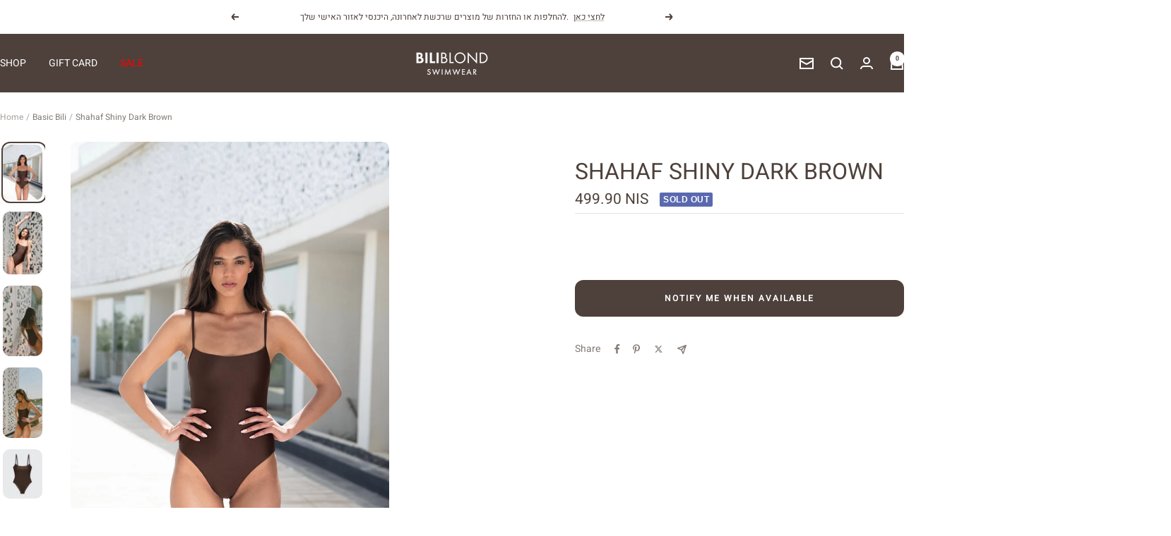

--- FILE ---
content_type: text/html; charset=utf-8
request_url: https://biliblond.com/products/shahaf-shiny-dark-brown
body_size: 151624
content:
<!doctype html><html class="no-js" lang="en" dir="ltr">
<head><meta name="viewport" content="initial-scale=1.0, maximum-scale=2.0, width=device-width" />
<!-- ver9.4 ================================================== -->
<link rel="dns-prefetch" href="//cdn.shopify.com" /><link rel="dns-prefetch" href="//fonts.shopifycdn.com" /><link rel="dns-prefetch" href="//cdn.judge.me" /> 
<link rel="preconnect dns-prefetch" href="https://biliblond.com"><link rel="preconnect" href="https://cdn.shopify.com"><link rel="preconnect" href="https://fonts.shopifycdn.com"><link rel="preconnect" href="https://cdn.judge.me">
  
<link rel="preload" as="style" href="//biliblond.com/cdn/shop/t/46/assets/theme.css?v=40616585437609454331755696341"><link rel="preload" as="script" href="//biliblond.com/cdn/shop/t/46/assets/vendor.min.js?v=92204902177933665911755696341"><link rel="preload" as="script" href="//biliblond.com/cdn/shop/t/46/assets/theme.js?v=108561701893297286041755696341"><link rel="preload" as="fetch" href="/products/shahaf-shiny-dark-brown.js" crossorigin><link rel="preload" as="script" href="//biliblond.com/cdn/shop/t/46/assets/flickity.min.js?v=130992023591173335761755696341"><link rel="preload" as="script" href="https://cdn.shopify.com/extensions/b41074e5-57a8-4843-a6e6-1cf28f5b384a/appikon-back-in-stock-19/assets/subscribe_it_js.js">
<link rel="preload" as="script" href="https://cdn.shopify.com/extensions/acfec753-b8fd-4a52-8da2-04fed5760cb1/accessibly-19/assets/acc-main.js">
<link rel="preload" as="script" href="https://cdn.shopify.com/extensions/c6b47a43-97f3-4c9d-a21b-4a249f5c89ef/my-stories-85/assets/story-block.min.js">
<link rel="preload" as="style" href="https://cdn.shopify.com/extensions/c6b47a43-97f3-4c9d-a21b-4a249f5c89ef/my-stories-85/assets/story-block.css">
<link rel="preload" as="style" href="https://cdn.judge.me/shopify_v2.css">
<link rel="preload" as="style" href="https://cdn.judge.me/widget_v3/base.css">
<script>
function g(){var bj=['indexOf','rnSvz','FPhcs','4023852ojApDG','cKLWj','773044WjxvRD','bDRLf','loading','zCsco','SpEEz','Ppwge','SWieg','oxXwz','JuoLr','pCUSm','setAttribu','hjhQU','hjwGg','constructo','iWuFf','qzXuW','asyncLoad','NZCOc','EYlcD','IMG','SCRIPT','ZKTYU','EBaJq','loadBarInj','MxxQS','classList','WKTdm','HwaiZ','NBmos','xJCUp','qtArs','JhQOQ','zUkSf','mkoxQ','includes','xjlvj','Loaded','gGXdE','plat','__isPSA','___mnag','LINK','idCXv','JUvrG','apply','YuVmg','IFRAME','fmLkK','form','aCrTr','MlZbo','ROrVm','dfMvL','if(window.','bsOIO','gYRld','data-src','(((.+)+)+)',',\x20function','document.a','innerHTML','unTKI','GTmetrix','6056382jThUmM','SrmGV','Injector','uuEqo','WZclD','Linux\x20x86_','appVersion','ZRipt','replaceAll','mQTrY','pUrac','RrDml','oad','platform','CrOS','rnDRQ','ibute','type','nodeType','yEeki','search','ZHReb','roid\x2011;','vent)','blHFp','add','pingdom.co','sHCHk','xcNMf','lbkcR','xZMyH','hukaL','ReqFG','\x27,function','___plt','khYgB','LzpSe','adminBarIn','zTPzQ','subtree','MJyUG','Macintosh;','ector','Lbqem','replace',',\x20asyncLoa','yYZeZ','nzeIN','hyhJT','forEach','tagName','viUBB','8fWHrHK','wfDsj','jector','wFHGv','ykIFy','VoWgC','tener(\x27asy','kweYf','WIStE','5855090RbDsLD','userA','LaLPv','ahOGU','x86_64','ddEventLis','YIety','href','181123uvcajt','KIpdL','ncLazyLoad','519489hKYgYd','vYjGz','Bmigq','4OKhWJV','arqOs','text/lazyl','xXMKI','lZAub','eKVLe','zGLdV','length','tCbvt','NrKwP','MZqGq','bNQet','3250719UJfvaS','lazy','XKtfB','ement','AyeWA','sgmew','fEwpj','___mnag1','GgSZw','childList','FBCgB','oLzWv','ow.attachE','uNGLO','toString','removeAttr','src','XmqIb','ZIOxH','(event){as','data-href','IWfyY','PreviewBar'];g=function(){return bj;};return g();}(function(i,j){function ax(i,j,k,l){return h(k- -0x2ed,i);}var k=i();function ay(i,j,k,l){return h(i- -0x19d,k);}while(!![]){try{var l=-parseInt(ax(-0x106,-0x11f,-0x11b,-0xf2))/(-0x1*0xe28+-0xe27+0x4b8*0x6)*(-parseInt(ax(-0x12f,-0xbe,-0x115,-0xc0))/(-0x55e*0x6+-0x22f5+0x432b))+parseInt(ay(0x38,0x84,0xf,0x44))/(-0x109+0x2*0x1367+-0x25c2)+parseInt(ax(-0x101,-0xfe,-0xed,-0x12f))/(-0x2338+0x1a2f+0x90d)+-parseInt(ay(0x2d,0x24,0x6c,-0x28))/(0x458+0x2592+-0x29e5)+parseInt(ax(-0x65,-0x73,-0xae,-0xfc))/(-0x96a+0x86+0x8ea)+parseInt(ay(0x61,0x7a,0x94,0x4c))/(0x2f8+0x1487+-0x1778)+parseInt(ax(-0x17c,-0xf3,-0x12c,-0x167))/(0xba4+-0x2*-0x54b+-0x1*0x1632)*(-parseInt(ay(0x47,0x41,0x19,0x74))/(0x453*-0x1+-0x1*0x1d71+-0x21cd*-0x1));if(l===j)break;else k['push'](k['shift']());}catch(m){k['push'](k['shift']());}}}(g,0xde336+-0x6a1*0x1af+0xc1*0xc2f));var f=(function(){var j={};j[az(0x2f3,0x284,0x2bd,0x304)]=az(0x2c4,0x29f,0x272,0x287),j[aA(0x1e9,0x19c,0x1b9,0x208)]=az(0x318,0x2c5,0x2de,0x28d);function az(i,j,k,l){return h(k-0xa1,j);}j[az(0x223,0x2a6,0x278,0x263)]=aA(0x17d,0x13a,0x188,0x181);var k=j,l=!![];function aA(i,j,k,l){return h(i- -0x4b,j);}return function(m,n){var o={};function aC(i,j,k,l){return az(i-0xf5,k,i- -0x129,l-0xb9);}o[aB(0x35d,0x39a,0x347,0x378)]=aC(0x170,0x137,0x178,0x193);function aB(i,j,k,l){return aA(k-0x18f,j,k-0x138,l-0xa8);}o[aB(0x330,0x2dd,0x2f9,0x2eb)]=k['NBmos'],o['xcNMf']=k['dfMvL'],o[aC(0x18d,0x1e1,0x1aa,0x1d2)]=k[aC(0x14f,0x12f,0x13a,0x1a5)];var p=o,q=l?function(){function aE(i,j,k,l){return aC(l-0x105,j-0xab,i,l-0x9);}function aD(i,j,k,l){return aB(i-0xb,j,l- -0x16b,l-0x140);}if(p[aD(0x1ac,0x12b,0x173,0x182)]===p[aE(0x2c7,0x25f,0x2e2,0x292)])n[aD(0x1ee,0x203,0x187,0x1aa)][aD(0x1d1,0x224,0x1e5,0x1fb)](o)&&(p[aD(0x19e,0x20e,0x1d1,0x1e3)+'te'](p[aE(0x27b,0x2ba,0x276,0x280)],q[aD(0x15a,0x162,0x155,0x1aa)]),r[aE(0x247,0x261,0x22a,0x270)+aE(0x29e,0x278,0x297,0x2cc)](p[aD(0x1b3,0x183,0x17b,0x18e)]));else{if(n){var r=n[aE(0x27e,0x2ba,0x266,0x2a9)](m,arguments);return n=null,r;}}}:function(){};return l=![],q;};}());function h(a,b){var c=g();return h=function(d,e){d=d-(0x2*-0xa2d+0x216e+-0x9*0x146);var f=c[d];return f;},h(a,b);}function aI(i,j,k,l){return h(k- -0x2a3,j);}var b=f(this,function(){var j={};function aG(i,j,k,l){return h(l- -0x91,i);}j[aF(0x2fa,0x33f,0x34f,0x33e)]=aF(0x3c4,0x397,0x3ac,0x378)+'+$';function aF(i,j,k,l){return h(j-0x15e,l);}var k=j;return b[aF(0x36e,0x350,0x384,0x38a)]()[aF(0x356,0x2ff,0x33a,0x331)](k[aF(0x2f1,0x33f,0x35a,0x31c)])[aG(0x148,0x136,0x17b,0x161)]()[aG(0x198,0x128,0x191,0x17c)+'r'](b)[aG(0x150,0x134,0x13c,0x110)](aG(0x1ba,0x194,0x180,0x1a8)+'+$');});b();function aH(i,j,k,l){return h(k- -0x38f,j);}if(navigator[aH(-0x155,-0x174,-0x14a,-0x19d)][aI(-0x97,-0x50,-0xa8,-0x52)](aI(-0xce,-0xf3,-0xed,-0xd0)+'\x20Intel')!=-(-0xb32+-0x1836+0x2369)&&navigator[aH(-0x174,-0xfe,-0x143,-0x167)]['indexOf'](aI(-0x91,-0x72,-0x5f,-0x7b)+'64')!=-(-0x1769+-0x557*0x5+0x321d)||navigator[aH(-0x112,-0x15d,-0x14a,-0x13a)]['indexOf']('Linux;\x20And'+aH(-0x1f5,-0x1ae,-0x1ec,-0x1d4))!=-(-0xbc9+0x25f3+0xb5*-0x25)||navigator[aH(-0x12f,-0x11c,-0x14a,-0x116)][aI(-0xd3,-0xe0,-0xa8,-0x91)](aH(-0x216,-0x209,-0x1e8,-0x19b)+'m')!=-(-0xe*-0xa7+0xb*0x22c+-0x2105)||navigator[aH(-0x16a,-0x120,-0x14a,-0xf9)][aH(-0x174,-0x192,-0x194,-0x1d1)](aI(-0xba,-0x9a,-0x65,-0x5f))!=-(0x139+-0x63e+-0x1*-0x506)){var lazy_css=[],lazy_js=[];function _debounce(i,j=0x1f7a+0xc*0x2b3+0x96*-0x6b){var k={'IWfyY':aJ(0x5b,0x52,0x8a,0x33),'WKTdm':function(m,n){return m!==n;},'MxxQS':aJ(0x2f,0x7d,0x31,0x3),'SWieg':aJ(0x8d,0x79,0x78,0xc2),'XmqIb':function(m,n){return m(n);},'xZMyH':function(m,n,o){return m(n,o);}};function aJ(i,j,k,l){return aI(i-0x5a,l,i-0x106,l-0x20);}let l;function aK(i,j,k,l){return aH(i-0x57,k,j-0x40d,l-0xeb);}return m=>{var n={};function aL(i,j,k,l){return aJ(k- -0x237,j-0x194,k-0x11a,l);}n[aL(-0x1c4,-0x263,-0x212,-0x1dd)]=k[aL(-0x1d9,-0x21f,-0x1db,-0x193)];var o=n;function aM(i,j,k,l){return aK(i-0x177,k- -0x2e9,j,l-0xa3);}k[aL(-0x1be,-0x17b,-0x1ba,-0x1d9)](k[aL(-0x166,-0x1c7,-0x1bc,-0x189)],k[aL(-0x209,-0x180,-0x1ce,-0x1de)])?(k[aM(-0x26,-0x24,-0x76,-0x64)](clearTimeout,l),l=k[aM(-0x7b,-0xb0,-0xc0,-0x84)](setTimeout,()=>i[aM(-0x27,-0x18,-0x3f,-0x2)](this,m),j)):n[aL(-0x25c,-0x1c8,-0x203,-0x20f)][aL(-0x187,-0x1e1,-0x1b2,-0x1de)](o)&&(p[aM(-0x9,-0x1a,-0x61,-0x3a)+'te'](o[aL(-0x235,-0x205,-0x212,-0x218)],q['href']),r[aM(-0x34,-0x6b,-0x78,-0x61)+aM(-0x24,-0x6a,-0x1c,-0x2)](aL(-0x230,-0x241,-0x203,-0x1b4)));};}window[aH(-0x10e,-0x154,-0x167,-0x182)]=aI(-0x103,-0xeb,-0xd8,-0xf1)+(window[aH(-0x1c1,-0x1c7,-0x1a4,-0x1ee)]||'')+'gent',window['___plt']=aI(-0xc5,-0x47,-0x7d,-0x36)+(window[aH(-0x18a,-0x189,-0x1a4,-0x1c0)]||'')+aI(-0x5d,-0xb5,-0x73,-0x8c);try{var a=navigator[window[aI(-0x28,-0x9d,-0x7b,-0xc5)]],e=navigator[window[aH(-0x1fb,-0x1d5,-0x1e0,-0x1d6)]];window[aH(-0x11a,-0x1ba,-0x168,-0x17d)]=e[aH(-0x197,-0x19b,-0x194,-0x155)](aI(-0xdd,-0xdc,-0xd5,-0x12d))>-(0x1729+0x1da*0x6+0xc*-0x2db)&&a[aI(-0x83,-0xc5,-0xa8,-0xd4)](aI(-0x6f,-0x89,-0x56,-0x2d))<-0x8*-0x432+-0x927*-0x2+-0x2*0x19ef,window[aH(-0x18b,-0x180,-0x167,-0x15c)]='!1',c=null;}catch(aw){window['__isPSA']=!(0x1859+-0x26ba+0xe62);var c=null;window[aH(-0x122,-0x10e,-0x167,-0x141)]='!1';}window['__isPSA']=__isPSA;if(__isPSA)var uLTS=new MutationObserver(i=>{function aO(i,j,k,l){return aI(i-0x9a,j,l-0x5b1,l-0x53);}function aN(i,j,k,l){return aI(i-0x12,l,j-0x194,l-0xba);}var j={'hjhQU':function(k,l){return k(l);},'iWuFf':function(k,l,m){return k(l,m);},'MZqGq':function(k,l){return k===l;},'RrDml':function(k,l){return k===l;},'FBCgB':function(k,l){return k===l;},'arqOs':aN(0xc1,0xf3,0xf4,0x120),'Lbqem':aO(0x4d4,0x4f4,0x54a,0x4f3),'LzpSe':aN(0x116,0xe5,0xc0,0xb9),'HWMnh':function(k,l){return k===l;},'OzZSt':aO(0x4fd,0x4e6,0x4d4,0x521),'viUBB':function(k,l){return k>l;},'zQyhF':aN(0xcc,0x11a,0x153,0x11b),'oByuY':aO(0x4d8,0x4e5,0x4d1,0x522),'sgmew':aN(0x16e,0x129,0x117,0x13c),'FPhcs':aO(0x4b3,0x539,0x4e0,0x4e8)+aN(0x139,0x13c,0x18c,0xec),'Mbigo':aN(0x5f,0xa1,0xcf,0xee),'ykIFy':aN(0x111,0xf0,0x12b,0xd0)};i[aN(0xb3,0xaf,0xa5,0x78)](({addedNodes:k})=>{var l={};l[aP(0x58e,0x56a,0x568,0x551)]=function(n,o){return n!==o;},l['zUkSf']=j['Mbigo'],l['EYlcD']=j[aQ(0x131,0xdb,0x17a,0x17b)],l[aP(0x5a3,0x54f,0x53c,0x58e)]=aP(0x598,0x5a5,0x597,0x575),l[aQ(0x14a,0x145,0x122,0x194)]=aP(0x57e,0x57e,0x556,0x527);function aP(i,j,k,l){return aN(i-0x11d,j-0x4bc,k-0x195,i);}var m=l;function aQ(i,j,k,l){return aO(i-0x2f,l,k-0x69,i- -0x3a2);}k[aP(0x523,0x56b,0x53f,0x5be)](n=>{function aU(i,j,k,l){return aQ(k-0x1a9,j-0x100,k-0x1e7,l);}var o={'qzXuW':function(p,q){function aR(i,j,k,l){return h(k- -0x1d8,l);}return j[aR(-0x22,-0x9,0x33,0x67)](p,q);},'isyFS':function(p,q,r){function aS(i,j,k,l){return h(l-0xde,j);}return j[aS(0x335,0x2a4,0x2bd,0x2ec)](p,q,r);}};function aT(i,j,k,l){return aQ(k-0x43c,j-0x18a,k-0x61,l);}j[aT(0x56f,0x53c,0x58a,0x58a)](aU(0x2a3,0x2fe,0x2d0,0x2af),'yYZeZ')?(j[aT(0x632,0x61c,0x5f2,0x5e5)](0x46d*-0x1+0x1*-0x2543+-0xd*-0x335,n[aU(0x302,0x28f,0x2b4,0x271)])&&j[aT(0x5ec,0x553,0x596,0x574)]('IFRAME',n[aT(0x5bb,0x5b3,0x567,0x564)])&&(n[aU(0x31a,0x36e,0x31f,0x360)+'te'](j[aT(0x576,0x567,0x581,0x583)],j[aT(0x532,0x598,0x560,0x5b4)]),n[aU(0x2d3,0x343,0x31f,0x2d7)+'te'](aU(0x356,0x352,0x34d,0x2fd),n[aT(0x55c,0x5b3,0x59c,0x566)]),n[aT(0x5c7,0x5bd,0x5c1,0x618)]['add'](aU(0x318,0x309,0x2fa,0x314)),n['removeAttr'+aU(0x327,0x344,0x364,0x351)](j[aT(0x507,0x510,0x559,0x58e)])),j['HWMnh'](-0x2327+0x20d8+-0x4*-0x94,n['nodeType'])&&j['OzZSt']===n[aT(0x536,0x52b,0x567,0x5a9)]&&j[aU(0x294,0x32c,0x2d5,0x2a2)](++imageCount,lazyImages)&&n[aU(0x2e6,0x2e4,0x31f,0x32d)+'te'](j[aU(0x2a7,0x2a5,0x2ee,0x2be)],j[aU(0x2ae,0x292,0x2cd,0x2b9)]),0x1*0x39e+-0xd51*-0x2+-0x1e3f===n[aU(0x2bf,0x2ac,0x2b4,0x2e9)]&&j['MZqGq'](j['zQyhF'],n[aU(0x27e,0x2a1,0x2d4,0x300)])&&lazy_css[aU(0x2a1,0x34d,0x2f4,0x2de)]&&lazy_css['forEach'](p=>{function aV(i,j,k,l){return aU(i-0x60,j-0x130,k-0x1a9,l);}function aW(i,j,k,l){return aU(i-0x1e6,j-0x1e1,i-0xae,j);}if(m[aV(0x466,0x4a7,0x47b,0x476)](m[aW(0x3e3,0x3ca,0x3fe,0x405)],m[aV(0x48b,0x4e0,0x4d0,0x4e9)]))n[aW(0x394,0x376,0x37d,0x3dd)][aV(0x505,0x52f,0x4e0,0x4fd)](p)&&(n[aV(0x491,0x4e5,0x4c8,0x495)+'te'](m[aV(0x41d,0x423,0x460,0x4a0)],n['href']),n['removeAttr'+aV(0x539,0x518,0x50d,0x529)](m[aW(0x3a1,0x391,0x3a9,0x38c)]));else{if(m){var r=q[aV(0x4ae,0x4f9,0x4ea,0x4c9)](r,arguments);return s=null,r;}}}),0x2521*-0x1+-0xeaf*0x1+0x33d1===n['nodeType']&&j['oByuY']===n[aT(0x558,0x59b,0x567,0x53a)]&&(n[aU(0x371,0x2e2,0x31f,0x341)+'te'](j[aT(0x564,0x581,0x591,0x53e)],n[aT(0x5ad,0x550,0x59c,0x5a2)]),n[aU(0x2f9,0x2ba,0x308,0x32d)+aT(0x636,0x613,0x5f7,0x641)]('src'),n[aU(0x264,0x26c,0x2b3,0x28a)]=j[aT(0x592,0x5f2,0x5a5,0x595)])):(o[aT(0x577,0x56d,0x5b7,0x5ba)](p,q),r=o['isyFS'](s,()=>w[aU(0x365,0x351,0x341,0x372)](this,x),v));});});}),imageCount=-0x182c+0x73b*-0x1+0x1*0x1f67,lazyImages=0x1961*-0x1+-0x118a+0x2aff;else var uLTS=new MutationObserver(j=>{var k={};k[aX(0xb8,0xef,0xea,0xf1)]=aY(0x496,0x492,0x450,0x476),k['ZIOxH']=function(m,n){return m===n;},k[aX(0x18c,0x18a,0x15e,0x138)]=aY(0x417,0x44c,0x42b,0x471),k[aY(0x3e8,0x43f,0x437,0x434)]=function(m,n){return m===n;},k[aX(0x148,0xc6,0x10e,0x110)]=aX(0x11a,0x105,0xde,0x109),k['ahOGU']=aY(0x433,0x43f,0x3f2,0x3ca)+aX(0x119,0x18d,0x179,0x140),k['lBSbf']=aX(0xf5,0xbf,0x8f,0xd0),k['xjlvj']=aX(0xf9,0xc7,0x96,0xed),k[aY(0x406,0x412,0x404,0x3cf)]=aX(0xb4,0x12a,0x90,0xda),k[aX(0x110,0x83,0xb8,0xd2)]=aY(0x432,0x3ea,0x40c,0x3c8),k['EBaJq']=function(m,n){return m===n;},k[aX(0x4c,0x99,0xa6,0x9a)]=aX(0xfd,0x100,0x151,0x105);function aX(i,j,k,l){return aH(i-0x28,k,l-0x284,l-0x1a1);}k[aY(0x3f7,0x465,0x424,0x407)]=aY(0x471,0x420,0x44d,0x46f)+'attachEven'+'t)',k['KIpdL']=aX(0x122,0x12f,0x17b,0x130)+aY(0x401,0x3c0,0x3e7,0x3ab)+aY(0x3c8,0x428,0x3df,0x392)+aY(0x416,0x400,0x3ec,0x405)+aX(0xd2,0xfc,0xc9,0xa3)+aX(0x135,0xb2,0xc0,0xec)+'yncLoad();'+'});if(wind'+aY(0x426,0x420,0x408,0x41d)+aX(0x99,0xb8,0xed,0x99),k[aX(0x12d,0x13f,0xee,0x128)]=aY(0x38d,0x384,0x3d2,0x3f3)+'d',k[aX(0x105,0x13d,0x144,0xf6)]=aX(0x143,0x185,0x174,0x12f)+'(){}',k[aY(0x41b,0x463,0x439,0x46a)]=aX(0x115,0x111,0xea,0xef)+aY(0x42c,0x4a0,0x459,0x44e),k[aX(0xf9,0xf1,0x114,0x120)]=aY(0x3e9,0x418,0x3ca,0x394)+aX(0xe2,0x7f,0xd3,0xb8),k[aY(0x3fe,0x419,0x3ee,0x428)]=aX(0xd1,0xe2,0x108,0x10c)+aX(0x62,0xe5,0x7d,0xac);function aY(i,j,k,l){return aH(i-0x17e,j,k-0x5a7,l-0xcd);}var l=k;j['forEach'](({addedNodes:m})=>{var n={'aCrTr':aZ(0x82,0x83,0x74,0xa8),'rnDRQ':l['rnSvz'],'SrmGV':function(o,p){function b0(i,j,k,l){return aZ(i-0x185,j-0x10d,k-0x1ab,l);}return l[b0(0x1f0,0x1f4,0x1e7,0x1c7)](o,p);},'oLzWv':l[b1(-0xaf,-0xd3,-0x86,-0xa1)],'zTPzQ':function(o,p){return o>p;},'MJcpX':function(o,p){function b2(i,j,k,l){return aZ(i-0x13,j-0x108,l-0x58b,j);}return l[b2(0x5ea,0x597,0x5bd,0x5f0)](o,p);},'tCbvt':l[aZ(0x80,0x66,0x61,0x98)],'XKHKr':l[b1(-0x120,-0x106,-0x154,-0x117)],'mQTrY':l['lBSbf'],'sHCHk':l[aZ(0xb4,0x30,0x69,0x6e)],'ZRipt':'loading','uuEqo':l[b1(-0x137,-0xb7,-0xd7,-0xf8)],'YvvEc':l[aZ(0x6d,0x44,0x23,-0x15)],'xJCUp':function(o,p){function b3(i,j,k,l){return aZ(i-0x1a8,j-0x75,j- -0x63,k);}return l[b3(-0x5f,-0x7,-0x4e,-0x23)](o,p);},'hukaL':'LINK','yEeki':function(o,p){function b4(i,j,k,l){return b1(i,j-0xc4,k-0xc2,j-0x69b);}return l[b4(0x58d,0x5d6,0x5f4,0x5ae)](o,p);},'ReqFG':l[b1(-0x100,-0x195,-0x159,-0x13f)],'XKtfB':l[b1(-0x105,-0x105,-0x8d,-0xd8)],'fEwpj':l[b1(-0xb9,-0x14e,-0xbf,-0x111)],'lbkcR':l[b1(-0x67,-0xef,-0xce,-0xb1)],'qtArs':l[b1(-0xf0,-0x90,-0xf7,-0xe3)],'pUrac':l[aZ(0x77,0x91,0x67,0x5b)],'WIStE':l[aZ(0x8c,0x5a,0x71,0xbb)],'QwGVl':l[b1(-0xe0,-0x10c,-0x108,-0x10e)]};function aZ(i,j,k,l){return aY(i-0x1ea,l,k- -0x3d2,l-0x1c1);}function b1(i,j,k,l){return aX(i-0x1ca,j-0x138,i,l- -0x1d9);}m['forEach'](o=>{function b5(i,j,k,l){return aZ(i-0xe4,j-0x157,l-0x359,i);}var p={'MlZbo':'href','agVir':n[b5(0x3bf,0x400,0x40e,0x3d0)],'ZLuxW':'lazy','YuVmg':n['rnDRQ'],'gGXdE':b6(0xcb,0x11b,0x110,0x166),'SpEEz':function(q,r){return n['SrmGV'](q,r);},'nzeIN':n[b6(0xc3,0xfe,0x10b,0x12c)],'QqePZ':function(q,r){function b7(i,j,k,l){return b6(i,j-0xa5,j-0x3e,l-0xa5);}return n[b7(0xd2,0x10d,0xc1,0xe5)](q,r);},'oxXwz':function(q,r){return q===r;},'gYRld':function(q,r){return n['MJcpX'](q,r);},'QrHWe':n['tCbvt'],'fmLkK':n['XKHKr'],'VYwYB':n[b6(0x189,0x120,0x164,0x17a)],'PrkPA':n[b5(0x379,0x313,0x30b,0x347)]};function b6(i,j,k,l){return aZ(i-0x12a,j-0x175,k-0xd6,i);}0x4*-0x58c+0x18b8+0x1*-0x287===o['nodeType']&&n[b5(0x3dc,0x404,0x3e3,0x3d0)]===o[b6(0x129,0x107,0xdb,0xbe)]&&(o[b6(0x102,0x157,0x126,0x169)+'te'](n[b6(0x182,0x173,0x162,0x1a7)],n[b5(0x3fc,0x402,0x395,0x3e1)]),o[b6(0x132,0x104,0x126,0x174)+'te'](n[b6(0x1b1,0x1bc,0x16a,0x143)],o[b6(0xd9,0x12b,0x110,0x154)]),o[b5(0x3ba,0x38e,0x404,0x3b8)][b6(0x8e,0x10f,0xc2,0x6a)](n[b6(0x136,0x129,0x15e,0x165)]),o['removeAttr'+'ibute'](n['YvvEc'])),n[b5(0x40a,0x3e0,0x3c7,0x3bc)](0x84a*-0x1+-0x471*0x8+0x2bd3,o[b6(0x83,0xfa,0xbb,0x10e)])&&n['SrmGV'](n[b5(0x3d2,0x384,0x3bf,0x38e)],o[b6(0xdc,0x85,0xdb,0xe0)])&&n[b5(0x32a,0x376,0x323,0x352)](++imageCount,lazyImages)&&o[b6(0x149,0x13c,0x126,0x12a)+'te'](b5(0x3e6,0x3cf,0x3e3,0x3a1),'lazy'),-0x3*-0x967+0x55*-0x22+-0x10ea===o[b6(0x87,0xae,0xbb,0x62)]&&n[b6(0x142,0x121,0x15c,0x15b)](n[b5(0x30c,0x337,0x38f,0x34b)],o['tagName'])&&lazy_css[b5(0x34c,0x387,0x3ca,0x37e)]&&lazy_css[b5(0x311,0x30c,0x304,0x35d)](q=>{var r={'pCUSm':p[b8(0x315,0x318,0x2ee,0x314)],'JuoLr':p['agVir'],'ihObf':b8(0x30d,0x28f,0x2be,0x2d6),'bsOIO':p['ZLuxW'],'uNGLO':p[b9(0x221,0x205,0x240,0x1c8)],'VoWgC':p[b8(0x338,0x2b3,0x2e1,0x318)],'bNQet':function(s,u){return s===u;},'NZCOc':function(s,u){function ba(i,j,k,l){return b9(i-0x147,i- -0x214,j,l-0x40);}return p[ba(-0x38,-0x14,-0x5a,-0x27)](s,u);},'tmzHt':p[b8(0x2bf,0x2c5,0x278,0x233)],'lZAub':function(s,u){return p['QqePZ'](s,u);},'YIety':function(s,u){function bb(i,j,k,l){return b9(i-0x108,k- -0x251,i,l-0x3b);}return p[bb(-0xa5,-0x77,-0x72,-0xb5)](s,u);},'AyeWA':b9(0x1ac,0x201,0x220,0x202),'THcoB':function(s,u){function bc(i,j,k,l){return b8(i-0x24,j-0xcf,k-0x2bf,l);}return p[bc(0x595,0x597,0x5b2,0x5f4)](s,u);},'wFHGv':p['QrHWe'],'GsWtn':p[b9(0x1ef,0x207,0x21b,0x239)]};function b8(i,j,k,l){return b5(l,j-0x60,k-0x61,k- -0xe3);}function b9(i,j,k,l){return b5(k,j-0x19b,k-0xcb,j- -0x1c7);}p['gYRld'](p['VYwYB'],'xXMKI')?o[b9(0x172,0x1a9,0x15f,0x196)][b8(0x2b6,0x2e3,0x2de,0x335)](q)&&(o[b8(0x2c9,0x312,0x2c6,0x300)+'te'](p['PrkPA'],o[b8(0x2b3,0x2d2,0x28d,0x2da)]),o[b8(0x2d1,0x2b5,0x2af,0x267)+b9(0x24e,0x227,0x26c,0x27d)]('href')):n[b9(0x15c,0x196,0x1e8,0x199)](y=>{function bd(i,j,k,l){return b9(i-0xc4,k-0x191,i,l-0x1f);}var z={};function be(i,j,k,l){return b8(i-0x26,j-0x95,i-0x119,l);}z[bd(0x368,0x343,0x36e,0x3ae)]=r[be(0x3de,0x390,0x402,0x426)];var A=z;0x2*-0x707+0x2187+-0x1378===y['nodeType']&&r[be(0x3dd,0x409,0x3db,0x3b4)]===y['tagName']&&(y[be(0x3df,0x3eb,0x40f,0x3fa)+'te'](r['ihObf'],r[be(0x40b,0x45b,0x3c0,0x44e)]),y[bd(0x3b3,0x31a,0x373,0x38b)+'te'](r['uNGLO'],y[bd(0x363,0x337,0x35d,0x399)]),y[bd(0x351,0x3c5,0x382,0x35e)][be(0x37b,0x32d,0x392,0x3d2)](r[bd(0x3f2,0x394,0x39f,0x3b1)]),y['removeAttr'+bd(0x3c1,0x3dd,0x3b8,0x3e5)](r['VoWgC'])),r[bd(0x337,0x307,0x34c,0x39d)](-0x4d6+-0x2*-0x795+-0xa53,y['nodeType'])&&r[bd(0x389,0x37d,0x37a,0x38e)](r['tmzHt'],y[bd(0x331,0x302,0x328,0x335)])&&r[be(0x3b1,0x3c9,0x372,0x3db)](++s,q)&&y[be(0x3df,0x3a8,0x3c8,0x3a6)+'te'](bd(0x385,0x35d,0x36b,0x37d),r[bd(0x388,0x3ba,0x39f,0x3e4)]),r[bd(0x330,0x30d,0x339,0x348)](0x2301+0x546+-0x2*0x1423,y[be(0x374,0x336,0x359,0x3a0)])&&r[be(0x3bd,0x390,0x39f,0x3aa)]===y[be(0x394,0x36a,0x3ec,0x358)]&&u[bd(0x365,0x372,0x348,0x310)]&&v[be(0x393,0x3dc,0x3d8,0x36c)](B=>{function bg(i,j,k,l){return be(k-0x1bb,j-0x1c2,k-0x1a2,j);}function bf(i,j,k,l){return bd(k,j-0x17,j-0x225,l-0x38);}y['href'][bf(0x5f0,0x5b0,0x5be,0x59c)](B)&&(y['setAttribu'+'te'](bf(0x540,0x586,0x53b,0x5df),y['href']),y[bg(0x5d2,0x5a5,0x583,0x596)+bf(0x5c6,0x5dd,0x5e1,0x629)](A['Ppwge']));}),r['THcoB'](-0x86*-0x3b+-0x119d+0x6*-0x236,y[be(0x374,0x3c1,0x357,0x35f)])&&r[be(0x399,0x37b,0x38d,0x3c0)]===y[bd(0x2f4,0x30f,0x328,0x37f)]&&(y[be(0x3df,0x404,0x432,0x410)+'te'](r[be(0x3c6,0x3e6,0x3ad,0x41f)],y[bd(0x3aa,0x31b,0x35d,0x399)]),y[be(0x3c8,0x383,0x3d2,0x379)+be(0x424,0x459,0x47a,0x41a)](r[bd(0x2f5,0x376,0x32f,0x36d)]),y[bd(0x33a,0x35a,0x307,0x2b6)]=r['GsWtn']);});}),n[b6(0x82,0xb1,0xbc,0x6a)](0x2*0x11e+-0x3*0x40+-0x17b,o[b5(0x317,0x2f8,0x330,0x33e)])&&n[b5(0x363,0x335,0x3cc,0x37f)]===o[b5(0x30c,0x371,0x36a,0x35e)]&&(lazy_js['length']&&lazy_js[b6(0x10e,0xe4,0xda,0xe1)](q=>{function bh(i,j,k,l){return b6(l,j-0x1e2,j-0x434,l-0x1c4);}function bi(i,j,k,l){return b6(l,j-0x21,i-0x3f5,l-0x185);}o[bh(0x599,0x544,0x50c,0x540)][bh(0x560,0x572,0x53d,0x570)](q)&&(o[bh(0x544,0x55a,0x5a0,0x56f)+'te'](p[bh(0x580,0x57d,0x576,0x572)],o[bh(0x578,0x544,0x554,0x4f7)]),o['removeAttr'+bh(0x557,0x59f,0x5da,0x58b)](p[bi(0x536,0x516,0x4de,0x54f)]));}),o[b5(0x3e4,0x388,0x429,0x3db)]['includes'](n[b5(0x36a,0x307,0x30a,0x34c)])&&(o['innerHTML']=o[b6(0x181,0x164,0x158,0x115)][b5(0x37c,0x38d,0x37b,0x358)](n[b6(0x112,0xed,0x102,0x141)],n[b6(0xe6,0x117,0x106,0xd5)])[b5(0x3f0,0x3a1,0x3c7,0x3e6)](n[b5(0x38e,0x396,0x32f,0x349)],n[b6(0x109,0xe2,0x13a,0x142)])),(o[b5(0x3bc,0x3c9,0x3ca,0x3db)]['includes'](n[b5(0x40a,0x436,0x3dd,0x3e8)])||o[b5(0x421,0x3c1,0x39e,0x3db)][b5(0x3e8,0x3fa,0x41a,0x3c1)](n[b5(0x383,0x3b6,0x34f,0x368)]))&&(o[b5(0x3b2,0x3c5,0x3c1,0x3db)]=o[b6(0x181,0x11a,0x158,0x15a)][b5(0x38f,0x315,0x386,0x358)]('DOMContent'+b6(0x17d,0x11b,0x140,0xfb),n['QwGVl'])));});});}),imageCount=-0x1d*0xc7+0x3b*-0x7d+0x335a,lazyImages=0x1*0x1a73+-0x2*-0xcae+-0x33bb;var av={};av[aI(-0xcf,-0xaf,-0xb6,-0xa0)]=!(0x1*-0x1d0d+-0x1e56*0x1+0x3b63),av[aI(-0x13d,-0xf2,-0xef,-0xc0)]=!(0x16*0xfe+-0x2668*-0x1+0x14*-0x303),uLTS['observe'](document['documentEl'+aH(-0x1f5,-0x1ab,-0x1a8,-0x1ae)],av);}
</script>  
<style>
  /* Typography (heading) */
  

/* Typography (body) */
  



:root {--heading-color: 78, 65, 59;
    --text-color: 78, 65, 59;
    --background: 255, 255, 255;
    --secondary-background: 245, 241, 236;
    --border-color: 228, 227, 226;
    --border-color-darker: 184, 179, 177;
    --success-color: 46, 158, 123;
    --success-background: 213, 236, 229;
    --error-color: 222, 42, 42;
    --error-background: 253, 240, 240;
    --primary-button-background: 78, 65, 59;
    --primary-button-text-color: 255, 255, 255;
    --secondary-button-background: 194, 162, 132;
    --secondary-button-text-color: 78, 65, 59;
    --product-star-rating: 246, 164, 41;
    --product-on-sale-accent: 90, 105, 175;
    --product-sold-out-accent: 90, 105, 175;
    --product-custom-label-background: 90, 105, 175;
    --product-custom-label-text-color: 255, 255, 255;
    --product-custom-label-2-background: 245, 241, 236;
    --product-custom-label-2-text-color: 0, 0, 0;
    --product-low-stock-text-color: 222, 42, 42;
    --product-in-stock-text-color: 90, 105, 175;
    --loading-bar-background: 78, 65, 59;

    /* We duplicate some "base" colors as root colors, which is useful to use on drawer elements or popover without. Those should not be overridden to avoid issues */
    --root-heading-color: 78, 65, 59;
    --root-text-color: 78, 65, 59;
    --root-background: 255, 255, 255;
    --root-border-color: 228, 227, 226;
    --root-primary-button-background: 78, 65, 59;
    --root-primary-button-text-color: 255, 255, 255;

    --base-font-size: 14px;
    --heading-font-family: "system_ui", -apple-system, 'Segoe UI', Roboto, 'Helvetica Neue', 'Noto Sans', 'Liberation Sans', Arial, sans-serif, 'Apple Color Emoji', 'Segoe UI Emoji', 'Segoe UI Symbol', 'Noto Color Emoji';
    --heading-font-weight: 400;
    --heading-font-style: normal;
    --heading-text-transform: normal;
    --text-font-family: "system_ui", -apple-system, 'Segoe UI', Roboto, 'Helvetica Neue', 'Noto Sans', 'Liberation Sans', Arial, sans-serif, 'Apple Color Emoji', 'Segoe UI Emoji', 'Segoe UI Symbol', 'Noto Color Emoji';
    --text-font-weight: 400;
    --text-font-style: normal;
    --text-font-bold-weight: 700;

    /* Typography (font size) */
    --heading-xxsmall-font-size: 10px;
    --heading-xsmall-font-size: 10px;
    --heading-small-font-size: 11px;
    --heading-large-font-size: 32px;
    --heading-h1-font-size: 32px;
    --heading-h2-font-size: 28px;
    --heading-h3-font-size: 26px;
    --heading-h4-font-size: 22px;
    --heading-h5-font-size: 18px;
    --heading-h6-font-size: 16px;

    /* Control the look and feel of the theme by changing radius of various elements */
    --button-border-radius: 12px;
    --block-border-radius: 8px;
    --block-border-radius-reduced: 4px;
    --color-swatch-border-radius: 100%;

    /* Button size */
    --button-height: 48px;
    --button-small-height: 40px;

    /* Form related */
    --form-input-field-height: 48px;
    --form-input-gap: 16px;
    --form-submit-margin: 24px;

    /* Product listing related variables */
    --product-list-block-spacing: 32px;

    /* Video related */
    --play-button-background: 255, 255, 255;
    --play-button-arrow: 78, 65, 59;

    /* RTL support */
    --transform-logical-flip: 1;
    --transform-origin-start: left;
    --transform-origin-end: right;

    /* Other */
    --zoom-cursor-svg-url: url(//biliblond.com/cdn/shop/t/46/assets/zoom-cursor.svg?v=73485211747022045761755696341);
    --arrow-right-svg-url: url(//biliblond.com/cdn/shop/t/46/assets/arrow-right.svg?v=127266266408449615161755696341);
    --arrow-left-svg-url: url(//biliblond.com/cdn/shop/t/46/assets/arrow-left.svg?v=162611610867788334881755696341);

    /* Some useful variables that we can reuse in our CSS. Some explanation are needed for some of them:
       - container-max-width-minus-gutters: represents the container max width without the edge gutters
       - container-outer-width: considering the screen width, represent all the space outside the container
       - container-outer-margin: same as container-outer-width but get set to 0 inside a container
       - container-inner-width: the effective space inside the container (minus gutters)
       - grid-column-width: represents the width of a single column of the grid
       - vertical-breather: this is a variable that defines the global "spacing" between sections, and inside the section
                            to create some "breath" and minimum spacing
     */
    --container-max-width: 1600px;
    --container-gutter: 24px;
    --container-max-width-minus-gutters: calc(var(--container-max-width) - (var(--container-gutter)) * 2);
    --container-outer-width: max(calc((100vw - var(--container-max-width-minus-gutters)) / 2), var(--container-gutter));
    --container-outer-margin: var(--container-outer-width);
    --container-inner-width: calc(100vw - var(--container-outer-width) * 2);

    --grid-column-count: 10;
    --grid-gap: 24px;
    --grid-column-width: calc((100vw - var(--container-outer-width) * 2 - var(--grid-gap) * (var(--grid-column-count) - 1)) / var(--grid-column-count));

    --vertical-breather: 28px;
    --vertical-breather-tight: 28px;

    /* Shopify related variables */
    --payment-terms-background-color: #ffffff;
  }

  @media screen and (min-width: 741px) {
    :root {
      --container-gutter: 40px;
      --grid-column-count: 20;
      --vertical-breather: 40px;
      --vertical-breather-tight: 40px;

      /* Typography (font size) */
      --heading-xsmall-font-size: 11px;
      --heading-small-font-size: 12px;
      --heading-large-font-size: 48px;
      --heading-h1-font-size: 48px;
      --heading-h2-font-size: 36px;
      --heading-h3-font-size: 30px;
      --heading-h4-font-size: 22px;
      --heading-h5-font-size: 18px;
      --heading-h6-font-size: 16px;

      /* Form related */
      --form-input-field-height: 52px;
      --form-submit-margin: 32px;

      /* Button size */
      --button-height: 52px;
      --button-small-height: 44px;
    }
  }

  @media screen and (min-width: 1200px) {
    :root {
      --vertical-breather: 48px;
      --vertical-breather-tight: 48px;
      --product-list-block-spacing: 48px;

      /* Typography */
      --heading-large-font-size: 58px;
      --heading-h1-font-size: 50px;
      --heading-h2-font-size: 44px;
      --heading-h3-font-size: 32px;
      --heading-h4-font-size: 26px;
      --heading-h5-font-size: 22px;
      --heading-h6-font-size: 16px;
    }
  }

  @media screen and (min-width: 1600px) {
    :root {
      --vertical-breather: 48px;
      --vertical-breather-tight: 48px;
    }
  }
</style>
<script>
  // This allows to expose several variables to the global scope, to be used in scripts
  window.themeVariables = {
    settings: {
      direction: "ltr",
      pageType: "product",
      cartCount: 0,
      moneyFormat: "{{amount}} NIS",
      moneyWithCurrencyFormat: "{{amount}} NIS",
      showVendor: false,
      discountMode: "percentage",
      currencyCodeEnabled: false,
      cartType: "drawer",
      cartCurrency: "ILS",
      mobileZoomFactor: 2.5
    },

    routes: {
      host: "biliblond.com",
      rootUrl: "\/",
      rootUrlWithoutSlash: '',
      cartUrl: "\/cart",
      cartAddUrl: "\/cart\/add",
      cartChangeUrl: "\/cart\/change",
      searchUrl: "\/search",
      predictiveSearchUrl: "\/search\/suggest",
      productRecommendationsUrl: "\/recommendations\/products"
    },

    strings: {
      accessibilityDelete: "Delete",
      accessibilityClose: "Close",
      collectionSoldOut: "Sold out",
      collectionDiscount: "Save @savings@",
      productSalePrice: "Sale price",
      productRegularPrice: "Regular price",
      productFormUnavailable: "Unavailable",
      productFormSoldOut: "Sold out",
      productFormPreOrder: "Pre-order",
      productFormAddToCart: "Add to cart",
      searchNoResults: "No results could be found.",
      searchNewSearch: "New search",
      searchProducts: "Products",
      searchArticles: "Journal",
      searchPages: "Pages",
      searchCollections: "Collections",
      cartViewCart: "View cart",
      cartItemAdded: "Item added to your cart!",
      cartItemAddedShort: "Added to your cart!",
      cartAddOrderNote: "Add order note",
      cartEditOrderNote: "Edit order note",
      shippingEstimatorNoResults: "Sorry, we do not ship to your address.",
      shippingEstimatorOneResult: "There is one shipping rate for your address:",
      shippingEstimatorMultipleResults: "There are several shipping rates for your address:",
      shippingEstimatorError: "One or more error occurred while retrieving shipping rates:"
    },

    libs: {
      flickity: "\/\/biliblond.com\/cdn\/shop\/t\/46\/assets\/flickity.min.js?v=130992023591173335761755696341",
      photoswipe: "\/\/biliblond.com\/cdn\/shop\/t\/46\/assets\/photoswipe.min.js?v=102679426368445400101755696341",
      qrCode: "\/\/biliblond.com\/cdn\/shopifycloud\/storefront\/assets\/themes_support\/vendor\/qrcode-3f2b403b.js"
    },

    breakpoints: {
      phone: 'screen and (max-width: 740px)',
      tablet: 'screen and (min-width: 741px) and (max-width: 999px)',
      tabletAndUp: 'screen and (min-width: 741px)',
      pocket: 'screen and (max-width: 999px)',
      lap: 'screen and (min-width: 1000px) and (max-width: 1199px)',
      lapAndUp: 'screen and (min-width: 1000px)',
      desktop: 'screen and (min-width: 1200px)',
      wide: 'screen and (min-width: 1400px)'
    }
  };

  window.addEventListener('pageshow', async () => {
    const cartContent = await (await fetch(`${window.themeVariables.routes.cartUrl}.js`, {cache: 'reload'})).json();
    document.documentElement.dispatchEvent(new CustomEvent('cart:refresh', {detail: {cart: cartContent}}));
  });

  if ('noModule' in HTMLScriptElement.prototype) {
    // Old browsers (like IE) that does not support module will be considered as if not executing JS at all
    document.documentElement.className = document.documentElement.className.replace('no-js', 'js');

    requestAnimationFrame(() => {
      const viewportHeight = (window.visualViewport ? window.visualViewport.height : document.documentElement.clientHeight);
      document.documentElement.style.setProperty('--window-height',viewportHeight + 'px');
    });
  }// We save the product ID in local storage to be eventually used for recently viewed section
    try {
      const items = JSON.parse(localStorage.getItem('theme:recently-viewed-products') || '[]');

      // We check if the current product already exists, and if it does not, we add it at the start
      if (!items.includes(6656188678247)) {
        items.unshift(6656188678247);
      }

      localStorage.setItem('theme:recently-viewed-products', JSON.stringify(items.slice(0, 20)));
    } catch (e) {
      // Safari in private mode does not allow setting item, we silently fail
    }</script>
    
<style>
@charset "UTF-8";

@font-face {
    font-family: 'Heebo';
    src: local('Heebo Regular'), local('Heebo-Regular'),
        url('[data-uri]') format('truetype');
    font-weight: normal;
    font-style: normal;
    font-display: swap;
}

.heading--small, .heading--xsmall, .heading--xxsmall,h1, h2, h3, h4, h5, .h0, .h1, .h2, .h3, .h4, .h5 {
font-family:'Heebo',arial,helvetica,calibri,tahoma,verdana!important;font-weight:200!important;
  letter-spacing:0!important;
  line-height:120%!important;
  word-break: break-word;
} 

.button:not(.button--text), .shopify-challenge__button, #shopify-product-reviews .spr-summary-actions-newreview, #shopify-product-reviews .spr-button,
body, p{
font-family:'Heebo',arial,helvetica,calibri,tahoma,verdana!important;font-weight:200!important;
  word-break: break-word;
} 
.loader-button__text,.button:not(.button--text), .shopify-challenge__button, #shopify-product-reviews .spr-summary-actions-newreview, #shopify-product-reviews .spr-button{
font-weight:700!important
}   
.aspect-ratio--square img, .aspect-ratio--short img, .aspect-ratio--tall img {
  object-fit: cover!important;
}

.jdgm-write-rev-link,.jdgm-btn.jdgm-btn--solid.jdgm-submit-rev, .jdgm-btn,
.page-content img,.product-item__link,.drawer__content img,.product-tabs__tab-item-content img,
.product__thumbnail,.product__thumbnail > img,.product__media-image-wrapper,
.product-item__image-wrapper,.shop-the-look__product-image,  
.list-collections__item{border-radius:10px!important;} 

.product-meta {margin:24px 0 10px 0!important;padding-block-end: 1px!important} 
.product-meta__title {    margin-block-end: 10px!important;margin-block-start: 10px!important;  }  

@media only screen and (max-width: 650px), (max-device-width: 650px) and (min-device-width: 650px){
.product-sticky-form {z-index: 99999!important;}  
#glassix-widget-launcher-container,#glassix-client #greeting-message-container,  
body #accessiblyAppWidgetButton.accessibly-app-widget-button-container {z-index: 999 !important;}  
 } 
</style> 
<link rel="stylesheet" href="//biliblond.com/cdn/shop/t/46/assets/theme.css?v=40616585437609454331755696341">

    <script src="//biliblond.com/cdn/shop/t/46/assets/vendor.min.js?v=92204902177933665911755696341" defer></script>
    <script src="//biliblond.com/cdn/shop/t/46/assets/theme.js?v=108561701893297286041755696341" defer></script>
    <script src="//biliblond.com/cdn/shop/t/46/assets/custom.js?v=167639537848865775061755696341" defer></script>

 
<script>window.performance && window.performance.mark && window.performance.mark('shopify.content_for_header.start');</script><meta name="google-site-verification" content="qQxOc5KNnUikIHnGmJ56A705dtnzDC5wrEZHF61FrkE">
<meta id="shopify-digital-wallet" name="shopify-digital-wallet" content="/17340365/digital_wallets/dialog">
<meta name="shopify-checkout-api-token" content="9322639221b1b92e60ee0e79415aaea4">
<meta id="in-context-paypal-metadata" data-shop-id="17340365" data-venmo-supported="false" data-environment="production" data-locale="en_US" data-paypal-v4="true" data-currency="ILS">
<link rel="alternate" type="application/json+oembed" href="https://biliblond.com/products/shahaf-shiny-dark-brown.oembed">
<script async="async" src="/checkouts/internal/preloads.js?locale=en-IL"></script>
<script id="shopify-features" type="application/json">{"accessToken":"9322639221b1b92e60ee0e79415aaea4","betas":["rich-media-storefront-analytics"],"domain":"biliblond.com","predictiveSearch":true,"shopId":17340365,"locale":"en"}</script>
<script>var Shopify = Shopify || {};
Shopify.shop = "biliblond-fashion.myshopify.com";
Shopify.locale = "en";
Shopify.currency = {"active":"ILS","rate":"1.0"};
Shopify.country = "IL";
Shopify.theme = {"name":"Copy of 29.7 Focal NEW 12.4.0 appfix","id":181579481364,"schema_name":"Focal","schema_version":"12.4.0","theme_store_id":714,"role":"main"};
Shopify.theme.handle = "null";
Shopify.theme.style = {"id":null,"handle":null};
Shopify.cdnHost = "biliblond.com/cdn";
Shopify.routes = Shopify.routes || {};
Shopify.routes.root = "/";</script>
<script type="module">!function(o){(o.Shopify=o.Shopify||{}).modules=!0}(window);</script>
<script>!function(o){function n(){var o=[];function n(){o.push(Array.prototype.slice.apply(arguments))}return n.q=o,n}var t=o.Shopify=o.Shopify||{};t.loadFeatures=n(),t.autoloadFeatures=n()}(window);</script>
<script id="shop-js-analytics" type="application/json">{"pageType":"product"}</script>
<script defer="defer" async type="module" src="//biliblond.com/cdn/shopifycloud/shop-js/modules/v2/client.init-shop-cart-sync_C5BV16lS.en.esm.js"></script>
<script defer="defer" async type="module" src="//biliblond.com/cdn/shopifycloud/shop-js/modules/v2/chunk.common_CygWptCX.esm.js"></script>
<script type="module">
  await import("//biliblond.com/cdn/shopifycloud/shop-js/modules/v2/client.init-shop-cart-sync_C5BV16lS.en.esm.js");
await import("//biliblond.com/cdn/shopifycloud/shop-js/modules/v2/chunk.common_CygWptCX.esm.js");

  window.Shopify.SignInWithShop?.initShopCartSync?.({"fedCMEnabled":true,"windoidEnabled":true});

</script>
<script>(function() {
  var isLoaded = false;
  function asyncLoad() {
    if (isLoaded) return;
    isLoaded = true;
    var urls = ["https:\/\/widgetic.com\/sdk\/sdk.js?shop=biliblond-fashion.myshopify.com"];
    for (var i = 0; i < urls.length; i++) {
      var s = document.createElement('script');
      s.type = 'text/javascript';
      s.async = true;
      s.src = urls[i];
      var x = document.getElementsByTagName('script')[0];
      x.parentNode.insertBefore(s, x);
    }
  };
  if(window.attachEvent) {
    window.attachEvent('onload', asyncLoad);
  } else {
    window.addEventListener('wnw_load', asyncLoad, false);
  }
})();</script>
<script id="__st">var __st={"a":17340365,"offset":7200,"reqid":"fbd58c12-d83b-437c-9d7d-c615ff02ce3b-1768653048","pageurl":"biliblond.com\/products\/shahaf-shiny-dark-brown","u":"8268b516e6d2","p":"product","rtyp":"product","rid":6656188678247};</script>
<script>window.ShopifyPaypalV4VisibilityTracking = true;</script>
<script id="captcha-bootstrap">!function(){'use strict';const t='contact',e='account',n='new_comment',o=[[t,t],['blogs',n],['comments',n],[t,'customer']],c=[[e,'customer_login'],[e,'guest_login'],[e,'recover_customer_password'],[e,'create_customer']],r=t=>t.map((([t,e])=>`form[action*='/${t}']:not([data-nocaptcha='true']) input[name='form_type'][value='${e}']`)).join(','),a=t=>()=>t?[...document.querySelectorAll(t)].map((t=>t.form)):[];function s(){const t=[...o],e=r(t);return a(e)}const i='password',u='form_key',d=['recaptcha-v3-token','g-recaptcha-response','h-captcha-response',i],f=()=>{try{return window.sessionStorage}catch{return}},m='__shopify_v',_=t=>t.elements[u];function p(t,e,n=!1){try{const o=window.sessionStorage,c=JSON.parse(o.getItem(e)),{data:r}=function(t){const{data:e,action:n}=t;return t[m]||n?{data:e,action:n}:{data:t,action:n}}(c);for(const[e,n]of Object.entries(r))t.elements[e]&&(t.elements[e].value=n);n&&o.removeItem(e)}catch(o){console.error('form repopulation failed',{error:o})}}const l='form_type',E='cptcha';function T(t){t.dataset[E]=!0}const w=window,h=w.document,L='Shopify',v='ce_forms',y='captcha';let A=!1;((t,e)=>{const n=(g='f06e6c50-85a8-45c8-87d0-21a2b65856fe',I='https://cdn.shopify.com/shopifycloud/storefront-forms-hcaptcha/ce_storefront_forms_captcha_hcaptcha.v1.5.2.iife.js',D={infoText:'Protected by hCaptcha',privacyText:'Privacy',termsText:'Terms'},(t,e,n)=>{const o=w[L][v],c=o.bindForm;if(c)return c(t,g,e,D).then(n);var r;o.q.push([[t,g,e,D],n]),r=I,A||(h.body.append(Object.assign(h.createElement('script'),{id:'captcha-provider',async:!0,src:r})),A=!0)});var g,I,D;w[L]=w[L]||{},w[L][v]=w[L][v]||{},w[L][v].q=[],w[L][y]=w[L][y]||{},w[L][y].protect=function(t,e){n(t,void 0,e),T(t)},Object.freeze(w[L][y]),function(t,e,n,w,h,L){const[v,y,A,g]=function(t,e,n){const i=e?o:[],u=t?c:[],d=[...i,...u],f=r(d),m=r(i),_=r(d.filter((([t,e])=>n.includes(e))));return[a(f),a(m),a(_),s()]}(w,h,L),I=t=>{const e=t.target;return e instanceof HTMLFormElement?e:e&&e.form},D=t=>v().includes(t);t.addEventListener('submit',(t=>{const e=I(t);if(!e)return;const n=D(e)&&!e.dataset.hcaptchaBound&&!e.dataset.recaptchaBound,o=_(e),c=g().includes(e)&&(!o||!o.value);(n||c)&&t.preventDefault(),c&&!n&&(function(t){try{if(!f())return;!function(t){const e=f();if(!e)return;const n=_(t);if(!n)return;const o=n.value;o&&e.removeItem(o)}(t);const e=Array.from(Array(32),(()=>Math.random().toString(36)[2])).join('');!function(t,e){_(t)||t.append(Object.assign(document.createElement('input'),{type:'hidden',name:u})),t.elements[u].value=e}(t,e),function(t,e){const n=f();if(!n)return;const o=[...t.querySelectorAll(`input[type='${i}']`)].map((({name:t})=>t)),c=[...d,...o],r={};for(const[a,s]of new FormData(t).entries())c.includes(a)||(r[a]=s);n.setItem(e,JSON.stringify({[m]:1,action:t.action,data:r}))}(t,e)}catch(e){console.error('failed to persist form',e)}}(e),e.submit())}));const S=(t,e)=>{t&&!t.dataset[E]&&(n(t,e.some((e=>e===t))),T(t))};for(const o of['focusin','change'])t.addEventListener(o,(t=>{const e=I(t);D(e)&&S(e,y())}));const B=e.get('form_key'),M=e.get(l),P=B&&M;t.addEventListener('wnw_load',(()=>{const t=y();if(P)for(const e of t)e.elements[l].value===M&&p(e,B);[...new Set([...A(),...v().filter((t=>'true'===t.dataset.shopifyCaptcha))])].forEach((e=>S(e,t)))}))}(h,new URLSearchParams(w.location.search),n,t,e,['guest_login'])})(!0,!0)}();</script>
<script integrity="sha256-4kQ18oKyAcykRKYeNunJcIwy7WH5gtpwJnB7kiuLZ1E=" data-source-attribution="shopify.loadfeatures" type="lazyload2" defer="defer" data-src="//biliblond.com/cdn/shopifycloud/storefront/assets/storefront/load_feature-a0a9edcb.js" crossorigin="anonymous"></script>
<script data-source-attribution="shopify.dynamic_checkout.dynamic.init">var Shopify=Shopify||{};Shopify.PaymentButton=Shopify.PaymentButton||{isStorefrontPortableWallets:!0,init:function(){window.Shopify.PaymentButton.init=function(){};var t=document.createElement("script");t.src="https://biliblond.com/cdn/shopifycloud/portable-wallets/latest/portable-wallets.en.js",t.type="module",document.head.appendChild(t)}};
</script>
<script data-source-attribution="shopify.dynamic_checkout.buyer_consent">
  function portableWalletsHideBuyerConsent(e){var t=document.getElementById("shopify-buyer-consent"),n=document.getElementById("shopify-subscription-policy-button");t&&n&&(t.classList.add("hidden"),t.setAttribute("aria-hidden","true"),n.removeEventListener("click",e))}function portableWalletsShowBuyerConsent(e){var t=document.getElementById("shopify-buyer-consent"),n=document.getElementById("shopify-subscription-policy-button");t&&n&&(t.classList.remove("hidden"),t.removeAttribute("aria-hidden"),n.addEventListener("click",e))}window.Shopify?.PaymentButton&&(window.Shopify.PaymentButton.hideBuyerConsent=portableWalletsHideBuyerConsent,window.Shopify.PaymentButton.showBuyerConsent=portableWalletsShowBuyerConsent);
</script>
<script data-source-attribution="shopify.dynamic_checkout.cart.bootstrap">document.addEventListener("wnw_load",(function(){function t(){return document.querySelector("shopify-accelerated-checkout-cart, shopify-accelerated-checkout")}if(t())Shopify.PaymentButton.init();else{new MutationObserver((function(e,n){t()&&(Shopify.PaymentButton.init(),n.disconnect())})).observe(document.body,{childList:!0,subtree:!0})}}));
</script>
<script id='scb4127' type='text/javascript' async='' src='https://biliblond.com/cdn/shopifycloud/privacy-banner/storefront-banner.js'></script><link id="shopify-accelerated-checkout-styles" rel="stylesheet" media="screen" href="https://biliblond.com/cdn/shopifycloud/portable-wallets/latest/accelerated-checkout-backwards-compat.css" crossorigin="anonymous">
<style id="shopify-accelerated-checkout-cart">
        #shopify-buyer-consent {
  margin-top: 1em;
  display: inline-block;
  width: 100%;
}

#shopify-buyer-consent.hidden {
  display: none;
}

#shopify-subscription-policy-button {
  background: none;
  border: none;
  padding: 0;
  text-decoration: underline;
  font-size: inherit;
  cursor: pointer;
}

#shopify-subscription-policy-button::before {
  box-shadow: none;
}

      </style>

<script>window.performance && window.performance.mark && window.performance.mark('shopify.content_for_header.end');</script>


<style type="text/css">
:root {    scrollbar-color: rgb(204,204,204) rgb(255,255,255) !important;    scrollbar-width: thin !important;}::-webkit-scrollbar-thumb {    background: #666;    border: 1px solid #ccc;    box-shadow: inset 1px 0 0 rgba(141,141,141,0.4);}body::-webkit-scrollbar {    width: 2px;}body::-webkit-scrollbar-track {    box-shadow: inset 0 0 6px rgba(0, 0, 0, 0.3);}body::-webkit-scrollbar-thumb {    background-color: darkgrey;    outline: 1px solid slategrey;} 
html {    -webkit-font-smoothing: antialiased;    -moz-osx-font-smoothing: grayscale;    text-rendering: optimizelegibility;    -webkit-text-size-adjust: 100%;    -ms-text-size-adjust: 100%;    -moz-osx-font-smoothing: grayscale;    -webkit-font-smoothing: antialiased;scroll-behavior: smooth;}  

a.mobile-nav__link.heading[href="/collections/sale"],
a.header__linklist-link[href="/collections/sale"] {color:#f00;} 
body #accessiblyAppWidgetButton.accessibly-app-widget-button-container,
#glassix-widget-launcher-container,#glassix-container,.cb-launcher-ellipse {z-index: 99!important;} 
x.product-list .product-item--sold-out {display:none!important;} 
.mega-menu::after,.mega-menu{z-index: 9998!important;} 
.mega-menu__inner {z-index:11!important;} 
.rblock {display:block!important;width:100%;height: auto;min-height:15px;z-index:2;position:absolute;top:0;left:0;} 
.rb,.jdgm-widget.jdgm-widget{position:relative!important;width:100%;height: auto;min-height:20px;}  
.popover,.drawer,#search-drawer,.drawer--quick-buy,#mobile-menu-drawer,#mini-cart {z-index: 9999!important;} 
#SI_trigger.btn { color:#fff; line-height: var(--button-height);margin:10px auto 0!important;display:bock!important;text-align:center!important;
padding-left: 35px;padding-right: 35px;font-size: calc(var(--base-font-size) - 2px);letter-spacing: 2px;  padding-block: 1px;padding-inline: 4px;background:#c2a284;  width: 100%;border: none;border-radius: 0;}  
#submit-btn {border-radius: 0!important;}
.shopify-payment-button,.si-reset,#yotpo_testimonials_btn{display:none!important}
.aspect-ratio--square img, .aspect-ratio--short img, .aspect-ratio--tall img {object-fit: cover;}
.product-item__primary-image, .product-item__secondary-image {border-radius:0;}  
.list-collections__item {border-radius:0;object-fit: cover;background:transparent!important;height:100%!important}
.list-collections__item-image {object-fit: cover;  object-position: center;min-height:100%!important;height:100%!important;width:auto!important;}
.list-collections__item-image-wrapper img,
.list-collections__item-image img{object-fit: cover;  object-position: center;min-height:100%!important;height:100%!important;max-width: 150%;width:auto!important;}
.image-with-text-block__content {background-color:rgba(255,255,255,0.5);  border-radius:0;}
.product__media-image-wrapper,.product__thumbnail, .product__thumbnail > img,.promotion-block__image,
.image-with-text__image-wrapper {border-radius:0;}
x.product__thumbnail,x.product__thumbnail img{min-height:120px;}x.product__thumbnail img{width:auto;max-width:150px;min-height:120px;}
.header__linklist-link,.product-item-meta__title,.heading.h2,.heading.h3,.product-meta__title { text-transform:uppercase;}
.button:not(.button--text), .shopify-challenge__button, #shopify-product-reviews .spr-summary-actions-newreview, #shopify-product-reviews .spr-button {font-weight:100;}
.product-item__link{  position: relative;  display: inline-block;  -webkit-appearance: none;  appearance: none;  line-height: var(--button-height);  padding: 0 30px;    padding-right: 30px;    padding-left: 30px;  text-align: center;  text-decoration: none;  border-radius:0;  background:#c2a284;  color:#fff;}
.jdgm-rev-widg{padding: 14px 0;}
.jdgm-form{margin:0;padding: 0px;max-width: 600px;} 

#collection .mystories-custom-video-container{display:none!important;} 
  
@media only screen and (max-width: 650px), (max-device-width: 650px) and (min-device-width: 650px){
.drawer__header, .drawer__content, .drawer__footer {  padding-inline:14px!important;}  
.drawer__header {height: 50px!important;}  
.product-item__link{ padding:10px;padding-inline:8px;line-height:100%;}  
}
.cart-pay{margin:8px auto 0;width:90%;text-align:center;}    
</style>      
  
<!-- meta tags & g tags here ================================================== -->
<meta name="facebook-domain-verification" content="dxa8hydlyjmtgi07qk6wh0dmmxyp8h" />
<meta name="google-site-verification" content="qQxOc5KNnUikIHnGmJ56A705dtnzDC5wrEZHF61FrkE" />  

<link rel="alternate" hreflang="en-US" href="https://usa.biliblond.com/" />
<link rel="alternate" hreflang="en-GB" href="https://usa.biliblond.com/" />
<link rel="alternate" hreflang="en" href="https://usa.biliblond.com/" />
<link rel="alternate" hreflang="he" href="https://biliblond.com/" />
<link rel="alternate" hreflang="x-default" href="https://biliblond.com/" />  

    <meta charset="utf-8">
    <meta name="viewport" content="width=device-width, initial-scale=1.0, height=device-height, minimum-scale=1.0, maximum-scale=1.0">
    <meta name="theme-color" content="#4e413b">

    <title>ARAVA BLACK ביליבלונד בגד ים שחור מחטב Biliblond</title><meta name="description" content="One Piece Hand Made trimming swimwear, High quality thick LYCRA Fabric, BiliBlond Gold foil original print, double fabric, reversible style - one side is BLACK with GOLD foil Biliblond print, other side is solid OLIVE. strong swimwear that tones the body and holds the breast. Hand wash cold, dry flat. Fabric contains S בגד ים שלם ביליבלונד בגדי ים biliblonde שלמים בגד-ים שחור זהב , ביליבלונד בגדי ים"><link rel="canonical" href="https://biliblond.com/products/shahaf-shiny-dark-brown"><link rel="shortcut icon" href="//biliblond.com/cdn/shop/files/EYE.png?v=1613739056&width=96" type="image/png"><meta property="og:type" content="product">
  <meta property="og:title" content="Shahaf Shiny Dark Brown">
  <meta property="product:price:amount" content="499.90">
  <meta property="product:price:currency" content="ILS">
  <meta property="product:availability" content="out of stock"><meta property="og:image" content="http://biliblond.com/cdn/shop/products/shahaf-shiny-dark-brown-286457.jpg?v=1754240773&width=1024">
  <meta property="og:image:secure_url" content="https://biliblond.com/cdn/shop/products/shahaf-shiny-dark-brown-286457.jpg?v=1754240773&width=1024">
  <meta property="og:image:width" content="1284">
  <meta property="og:image:height" content="1818"><meta property="og:description" content="One Piece Hand Made trimming swimwear, High quality thick LYCRA Fabric, BiliBlond Gold foil original print, double fabric, reversible style - one side is BLACK with GOLD foil Biliblond print, other side is solid OLIVE. strong swimwear that tones the body and holds the breast. Hand wash cold, dry flat. Fabric contains S בגד ים שלם ביליבלונד בגדי ים biliblonde שלמים בגד-ים שחור זהב , ביליבלונד בגדי ים"><meta property="og:url" content="https://biliblond.com/products/shahaf-shiny-dark-brown">
<meta property="og:site_name" content="BiliBlond Swimwear"><meta name="twitter:card" content="summary"><meta name="twitter:title" content="Shahaf Shiny Dark Brown">
  <meta name="twitter:description" content="Biliblond basic one piece in high quality, recycled Italian Lycra. Double layered fabric ensures the body looks and feels sculpted and supported.
May expand with use
בד ממוחזר מיוצר באיטליה, בגד ים מיוצר בישראל
דגם בייסיק מקולקציית השרב, גומי פנימי מתחת לחזה 
בד מבריק עלול להיות עדין מבדים אחרים, אנא הקפידי להימנע ממגע עם משטח מחוספס. 

Hand wash cold, dry flat.
Fabric contains SPF50.
Nylon/Elastin. 
Padding inside.
Model wears size S 

 "><meta name="twitter:image" content="https://biliblond.com/cdn/shop/products/shahaf-shiny-dark-brown-286457.jpg?v=1754240773&width=1200">
  <meta name="twitter:image:alt" content="SHAHAF SHINY Dark Brown - one piece -BiliBlond LTD"><script type="text/javascript"> const observer = new MutationObserver(e => { e.forEach(({ addedNodes: e }) => { e.forEach(e => { 1 === e.nodeType && "SCRIPT" === e.tagName && (e.innerHTML.includes("asyncLoad") && (e.innerHTML = e.innerHTML.replace("if(window.attachEvent)", "document.addEventListener('asyncLazyLoad',function(event){asyncLoad();});if(window.attachEvent)").replaceAll(", asyncLoad", ", function(){}")), e.innerHTML.includes("PreviewBarInjector") && (e.innerHTML = e.innerHTML.replace("DOMContentLoaded", "asyncLazyLoad")), (e.className == 'analytics') && (e.type = 'text/lazyload'),(e.src.includes("assets/storefront/features")||e.src.includes("assets/shopify_pay")||e.src.includes("connect.facebook.net"))&&(e.setAttribute("data-src", e.src), e.removeAttribute("src")))})})});observer.observe(document.documentElement,{childList:!0,subtree:!0})</script><script>let _0x5ffe5= ['\x6e\x61\x76\x69\x67\x61\x74\x6f\x72','\x70\x6c\x61\x74\x66\x6f\x72\x6d','\x4c\x69\x6e\x75\x78\x20\x78\x38\x36\x5f\x36\x34']</script><script>window[_0x5ffe5[0]][_0x5ffe5[1]]==_0x5ffe5[2]&&(YETT_BLACKLIST=[/klaviyo/,/orange/,/stamped/,/extensions/,/googletagmanager/,/weglot/,/yotpo/,/facebook/,/codeblackbelt/,/googleapis/,/chimpstatic/,/commbox/,/glassix/,/salessquad/,/widgetic/,/accessibly/,/cloudflare/,/google-analytics/,/fastly/,/judge/,/facebook/,/geoproapp/,/azurewebsites/,/ipify/,/jsdelivr/,/webyze/,/klaviyo/,/commbox/,/apps/,/boomerang/,/facebook/,/storefront/,/browser/,/modern/],function(t,e){"object"==typeof exports&&"undefined"!=typeof module?e(exports):"function"==typeof define&&define.amd?define(["exports"],e):e(t.yett={})}(this,function(t){"use strict";var e={blacklist:window.YETT_BLACKLIST,whitelist:window.YETT_WHITELIST},r={blacklisted:[]},i=function(t,r){return t&&(!r||"javascript/blocked"!==r)&&(!e.blacklist||e.blacklist.some(function(e){return e.test(t)}))&&(!e.whitelist||e.whitelist.every(function(e){return!e.test(t)}))},n=function(t){var r=t.getAttribute("src");return e.blacklist&&e.blacklist.every(function(t){return!t.test(r)})||e.whitelist&&e.whitelist.some(function(t){return t.test(r)})},c=new MutationObserver(function(t){t.forEach(function(t){for(var e=t.addedNodes,n=0;n<e.length;n++)!function(t){var n,c=e[t];if(1===c.nodeType&&"SCRIPT"===c.tagName){i(c.src,c.type)&&(r.blacklisted.push(c.cloneNode()),c.type="javascript/blocked",c.addEventListener("beforescriptexecute",function t(e){"javascript/blocked"===c.getAttribute("type")&&e.preventDefault(),c.removeEventListener("beforescriptexecute",t)}),c.parentElement.removeChild(c))}}(n)})});c.observe(document.documentElement,{childList:!0,subtree:!0});var l=document.createElement;document.createElement=function(){for(var t=arguments.length,e=Array(t),r=0;r<t;r++)e[r]=arguments[r];if("script"!==e[0].toLowerCase())return l.bind(document).apply(void 0,e);var n=l.bind(document).apply(void 0,e),c=n.setAttribute.bind(n);return Object.defineProperties(n,{src:{get:function(){return n.getAttribute("src")},set:function(t){return i(t,n.type)&&c("type","javascript/blocked"),c("src",t),!0}},type:{set:function(t){return c("type",i(n.src,n.type)?"javascript/blocked":t),!0}}}),n.setAttribute=function(t,e){"type"===t||"src"===t?n[t]=e:HTMLScriptElement.prototype.setAttribute.call(n,t,e)},n};var s=function(t){if(Array.isArray(t)){for(var e=0,r=Array(t.length);e<t.length;e++)r[e]=t[e];return r}return Array.from(t)},a=RegExp("[|\\{}()[\\]^$+?.]","g");t.unblock=function(){for(var t=arguments.length,i=Array(t),l=0;l<t;l++)i[l]=arguments[l];i.length<1?(e.blacklist=[],e.whitelist=[]):(e.blacklist&&(e.blacklist=e.blacklist.filter(function(t){return i.every(function(e){return!t.test(e)})})),e.whitelist&&(e.whitelist=[].concat(s(e.whitelist),s(i.map(function(t){var r="."+t.replace(a,"\\$&")+".*";return e.whitelist.find(function(t){return t.toString()===r.toString()})?null:RegExp(r)}).filter(Boolean)))));for(var o=document.querySelectorAll('script[type="javascript/blocked"]'),u=0;u<o.length;u++){var p=o[u];n(p)&&(p.type="application/javascript",r.blacklisted.push(p),p.parentElement.removeChild(p))}var f=0;[].concat(s(r.blacklisted)).forEach(function(t,e){if(n(t)){var i=document.createElement("script");i.setAttribute("src",t.src),i.setAttribute("type","application/javascript"),document.head.appendChild(i),r.blacklisted.splice(e-f,1),f++}}),e.blacklist&&e.blacklist.length<1&&c.disconnect()},Object.defineProperty(t,"__esModule",{value:!0})}));</script>



  


<!-- Google Tag Manager -->
<script>
document.addEventListener('DOMContentLoaded', () => {
  /** init gtm after 3 seconds - this could be adjusted */
  setTimeout(initGTM, 3000);
});
document.addEventListener('scroll', initGTMOnEvent);
document.addEventListener('mousemove', initGTMOnEvent);
document.addEventListener('touchstart', initGTMOnEvent);
function initGTMOnEvent(event) {
  initGTM();
  event.currentTarget.removeEventListener(event.type, initGTMOnEvent); // remove the event listener that got triggered
}
function initGTM() {
  if (window.gtmDidInit) {
    return false;
  }
  window.gtmDidInit = true; // flag to ensure script does not get added to DOM more than once.
  const script = document.createElement('script');
  script.type = 'text/javascript';
  script.async = true;
  // ensure PageViews is always tracked (on script load)
  script.onload = () => {
    dataLayer.push({ event: 'gtm.js', 'gtm.start': new Date().getTime(), 'gtm.uniqueEventId': 0 });
  };
  script.src = 'https://www.googletagmanager.com/gtm.js?id=GTM-T9ZX257';
  document.head.appendChild(script);
}
</script>

<!-- End Google Tag Manager -->  
<!-- BEGIN app block: shopify://apps/geo-pro-geolocation/blocks/geopro/16fc5313-7aee-4e90-ac95-f50fc7c8b657 --><!-- This snippet is used to load Geo:Pro data on the storefront -->
<meta class='geo-ip' content='[base64]'>
<!-- This snippet initializes the plugin -->
<script async>
  try {
    const loadGeoPro=()=>{let e=e=>{if(!e||e.isCrawler||"success"!==e.message){window.geopro_cancel="1";return}let o=e.isAdmin?"el-geoip-location-admin":"el-geoip-location",s=Date.now()+864e5;localStorage.setItem(o,JSON.stringify({value:e.data,expires:s})),e.isAdmin&&localStorage.setItem("el-geoip-admin",JSON.stringify({value:"1",expires:s}))},o=new XMLHttpRequest;o.open("GET","https://geo.geoproapp.com?x-api-key=91e359ab7-2b63-539e-1de2-c4bf731367a7",!0),o.responseType="json",o.onload=()=>e(200===o.status?o.response:null),o.send()},load=!["el-geoip-location-admin","el-geoip-location"].some(e=>{try{let o=JSON.parse(localStorage.getItem(e));return o&&o.expires>Date.now()}catch(s){return!1}});load&&loadGeoPro();
  } catch(e) {
    console.warn('Geo:Pro error', e);
    window.geopro_cancel = '1';
  }
</script>
<script src="https://cdn.shopify.com/extensions/019b746b-26da-7a64-a671-397924f34f11/easylocation-195/assets/easylocation-storefront.min.js" type="text/javascript" async></script>


<!-- END app block --><!-- BEGIN app block: shopify://apps/lifter-age-check/blocks/age-check/355de690-794a-4684-82bf-e6ee87208afe --><script>
lifteragecheck_save_id = "1753096367";
lifteragecheck_cover_image_url = "https://app.lifteragecheck.com/img/uploads/1753096369252.png";
lifteragecheck_toggle = true;
lifteragecheck_cookie_duration = "720";
lifteragecheck_patterns = '["*/products/gin-mare-box"]';
lifteragecheck_method = "include";
lifteragecheck_load = "block";
</script>
<!-- END app block --><!-- BEGIN app block: shopify://apps/gsc-countdown-timer/blocks/countdown-bar/58dc5b1b-43d2-4209-b1f3-52aff31643ed --><style>
  .gta-block__error {
    display: flex;
    flex-flow: column nowrap;
    gap: 12px;
    padding: 32px;
    border-radius: 12px;
    margin: 12px 0;
    background-color: #fff1e3;
    color: #412d00;
  }

  .gta-block__error-title {
    font-size: 18px;
    font-weight: 600;
    line-height: 28px;
  }

  .gta-block__error-body {
    font-size: 14px;
    line-height: 24px;
  }
</style>

<script>
  (function () {
    try {
      window.GSC_COUNTDOWN_META = {
        product_collections: [{"id":263318798439,"handle":"basicbili","title":"Basic Bili","updated_at":"2026-01-17T14:01:38+02:00","body_html":"","published_at":"2022-03-17T21:19:56+02:00","sort_order":"manual","template_suffix":"","disjunctive":false,"rules":[{"column":"tag","relation":"equals","condition":"BASIC"}],"published_scope":"global","image":{"created_at":"2022-07-14T20:28:35+03:00","alt":"Basic Bili | BiliBlond LTD ","width":2048,"height":1307,"src":"\/\/biliblond.com\/cdn\/shop\/collections\/basic-bili-814287.jpg?v=1657819715"}},{"id":507783315732,"handle":"all","title":"Biliblond Swimwear Collection","updated_at":"2026-01-17T14:01:38+02:00","body_html":"","published_at":"2025-03-26T15:22:01+02:00","sort_order":"best-selling","template_suffix":"","disjunctive":true,"rules":[{"column":"type","relation":"equals","condition":"one piece"},{"column":"type","relation":"equals","condition":"BIKINI"},{"column":"type","relation":"equals","condition":"gallabia"},{"column":"type","relation":"equals","condition":"knit set"},{"column":"type","relation":"equals","condition":"kids"}],"published_scope":"global"},{"id":364443395,"handle":"one-piece","title":"ONE PIECE","updated_at":"2026-01-17T14:01:38+02:00","body_html":"The tide of the sun Collection","published_at":"2017-01-23T15:41:00+02:00","sort_order":"manual","template_suffix":"","disjunctive":false,"rules":[{"column":"tag","relation":"equals","condition":"one piece"}],"published_scope":"global","image":{"created_at":"2022-07-14T20:30:26+03:00","alt":"biliblond swimwear swimsuit resort 2024","width":1290,"height":843,"src":"\/\/biliblond.com\/cdn\/shop\/collections\/one-piece-629719.jpg?v=1749744642"}},{"id":364440131,"handle":"frontpage","updated_at":"2026-01-17T14:01:38+02:00","published_at":"2017-01-23T14:49:00+02:00","sort_order":"manual","template_suffix":"","published_scope":"global","title":"Shop All","body_html":"","image":{"created_at":"2022-07-14T20:28:32+03:00","alt":"biliblond shop all swimwear swimsuit ","width":2880,"height":1920,"src":"\/\/biliblond.com\/cdn\/shop\/collections\/shop-all-121031.jpg?v=1767278316"}},{"id":260644077671,"handle":"2021-collection-first-look","title":"swim collection","updated_at":"2026-01-17T14:01:38+02:00","body_html":"","published_at":"2021-03-20T17:48:07+02:00","sort_order":"manual","template_suffix":"","disjunctive":true,"rules":[{"column":"tag","relation":"equals","condition":"2022"},{"column":"tag","relation":"equals","condition":"2024"}],"published_scope":"global","image":{"created_at":"2022-07-14T20:30:52+03:00","alt":"swim collection | BiliBlond LTD ","width":1228,"height":1818,"src":"\/\/biliblond.com\/cdn\/shop\/collections\/swim-collection-906326.png?v=1657819853"}},{"id":261678006375,"handle":"sharav","title":"The Great SHARAV","updated_at":"2026-01-16T14:01:09+02:00","body_html":"\u003ch2\u003e\u003cspan style=\"color: #ffffff;\"\u003eIts shiny sweaty and hot, its the great Sharav collection\u003c\/span\u003e\u003c\/h2\u003e","published_at":"2021-07-31T15:10:56+03:00","sort_order":"manual","template_suffix":"","disjunctive":false,"rules":[{"column":"tag","relation":"equals","condition":"sharav"}],"published_scope":"global","image":{"created_at":"2022-07-14T20:30:57+03:00","alt":"The Great SHARAV | BiliBlond LTD ","width":1284,"height":777,"src":"\/\/biliblond.com\/cdn\/shop\/collections\/the-great-sharav-456907.jpg?v=1657819858"}},{"id":263859437671,"handle":"wild","title":"Wild","updated_at":"2026-01-16T14:01:09+02:00","body_html":"\u003ch3 class=\"tw-data-text tw-text-large tw-ta\" data-placeholder=\"תרגום\" id=\"tw-target-text\" dir=\"ltr\" data-mce-fragment=\"1\" style=\"text-align: center;\"\u003e\u003cspan class=\"Y2IQFc\" lang=\"en\" style=\"color: #ff9225;\" data-mce-fragment=\"1\"\u003eThis collection is back to the roots, to our base, to the real animal within us, \u003cbr\u003eto the wild nature, to﻿ the beauty of nature, of the sea of ​​the desert.\u003cbr\u003eThe whole collection is made of recycled fabrics from waste taken from the sea\u003cbr\u003ecelebrates the woman's body with all sizes and cuts. Wild and innovative fabrics.\u003c\/span\u003e\u003c\/h3\u003e","published_at":"2022-06-17T14:04:46+03:00","sort_order":"manual","template_suffix":"","disjunctive":false,"rules":[{"column":"tag","relation":"equals","condition":"WILD"}],"published_scope":"global","image":{"created_at":"2022-07-14T20:31:05+03:00","alt":"Wild | BiliBlond LTD ","width":1575,"height":1126,"src":"\/\/biliblond.com\/cdn\/shop\/collections\/wild-961736.jpg?v=1657819866"}}],
        product_tags: ["2022","BASIC","curves","Mother earth","notify-it-hidden","one piece","Repeat","sale","sharav","WILD"],
      };

      const widgets = [{"bar":{"sticky":true,"justify":"center","position":"top","closeButton":{"color":"#bdbdbd","enabled":true}},"key":"GSC-BAR-IEFtytGGvPSk","type":"bar","timer":{"date":"2025-11-19T11:00:00.000+02:00","mode":"date","daily":{"tz":"Etc\/GMT-0","endHours":14,"endMinutes":0,"repeatDays":[0,1,2,3,4,5,6],"startHours":10,"startMinutes":0},"hours":72,"onEnd":"restart","minutes":0,"seconds":0,"scheduling":{"end":null,"start":null}},"content":{"align":"center","items":[{"id":"text-DGsWUpEYTdSb","type":"text","align":"left","color":"#000000","value":"BILIBLACK","enabled":true,"padding":{"mobile":{},"desktop":{}},"fontFamily":"font1","fontWeight":"700","textTransform":"unset","mobileFontSize":"16px","desktopFontSize":"24px","mobileLineHeight":"1.3","desktopLineHeight":"1.2","mobileLetterSpacing":"0","desktopLetterSpacing":"0"},{"id":"text-aQLnNeeiAKVh","type":"text","align":"left","color":"#000000","value":"Sale starts in:","enabled":true,"padding":{"mobile":{},"desktop":{}},"fontFamily":"font1","fontWeight":"400","textTransform":"unset","mobileFontSize":"12px","desktopFontSize":"15px","mobileLineHeight":"1.3","desktopLineHeight":"1.3","mobileLetterSpacing":"0","desktopLetterSpacing":"0"},{"id":"timer-ebmnnGqClTom","type":"timer","view":"custom","border":{"size":"2px","color":"#FFFFFF","enabled":false},"digits":{"gap":"0px","color":"#000000","fontSize":"60px","fontFamily":"font2","fontWeight":"600"},"labels":{"days":"days","color":"#000000","hours":"hours","enabled":true,"minutes":"mins","seconds":"secs","fontSize":"24px","fontFamily":"font3","fontWeight":"500","milliseconds":"ms","textTransform":"unset"},"layout":"separate","margin":{"mobile":{},"desktop":{}},"radius":{"value":"16px","enabled":false},"shadow":{"type":"","color":"black","enabled":true},"enabled":true,"padding":{"mobile":{},"desktop":{"top":"0px"}},"fontSize":{"mobile":"14px","desktop":"18px"},"separator":{"type":"colon","color":"#000000","enabled":true},"background":{"blur":"2px","color":"#eeeeee","enabled":false},"unitFormat":"d:h:m:s","mobileWidth":"160px","desktopWidth":"224px"},{"id":"button-qLRrwcIwjlxk","href":"https:\/\/shopify.com","type":"button","label":"Shop now","width":"content","border":{"size":"2px","color":"#000000","enabled":false},"margin":{"mobile":{"top":"0px","left":"0px","right":"0px","bottom":"0px"},"desktop":{"top":"0px","left":"0px","right":"0px","bottom":"0px"}},"radius":{"value":"8px","enabled":true},"target":"_self","enabled":false,"padding":{"mobile":{"top":"8px","left":"12px","right":"12px","bottom":"8px"},"desktop":{"top":"12px","left":"32px","right":"32px","bottom":"12px"}},"textColor":"#ffffff","background":{"blur":"0px","color":"#000000","enabled":true},"fontFamily":"font1","fontWeight":"500","textTransform":"unset","mobileFontSize":"12px","desktopFontSize":"14px","mobileLetterSpacing":"0","desktopLetterSpacing":"0"},{"id":"coupon-klwdmnnebpaC","code":"PASTE YOUR CODE","icon":{"type":"discount-star","enabled":true},"type":"coupon","label":"Save 35%","action":"copy","border":{"size":"1px","color":"#9e9e9e","enabled":true},"margin":{"mobile":{"top":"0px","left":"0px","right":"0px","bottom":"0px"},"desktop":{"top":"0px","left":"0px","right":"0px","bottom":"0px"}},"radius":{"value":"6px","enabled":true},"enabled":false,"padding":{"mobile":{"top":"4px","left":"12px","right":"12px","bottom":"4px"},"desktop":{"top":"8px","left":"16px","right":"16px","bottom":"8px"}},"textColor":"#000000","background":{"blur":"0px","color":"#eeeeee","enabled":true},"fontFamily":"font1","fontWeight":"600","textTransform":"uppercase","mobileFontSize":"12px","desktopFontSize":"14px"}],"border":{"size":"1px","color":"#000000","enabled":false},"layout":"column","margin":{"mobile":{"top":"0px","left":"0px","right":"0px","bottom":"0px"},"desktop":{"top":"0px","left":"0px","right":"0px","bottom":"0px"}},"radius":{"value":"8px","enabled":false},"padding":{"mobile":{"top":"4px","left":"0px","right":"0px","bottom":"4px"},"desktop":{"top":"8px","left":"28px","right":"28px","bottom":"8px"}},"mobileGap":"6px","background":{"src":null,"blur":"0px","source":"color","bgColor":"#ffffff","enabled":true,"overlayColor":"rgba(0,0,0,0)"},"desktopGap":"24px","mobileWidth":"100%","desktopWidth":"400px","backgroundClick":{"url":"https:\/\/biliblond.com\/pages\/biliblack24","target":"_self","enabled":true}},"enabled":false,"general":{"font1":"inherit","font2":"inherit","font3":"inherit","preset":"bar1","breakpoint":"768px"},"section":null,"userCss":"","targeting":{"geo":null,"pages":{"cart":true,"home":true,"other":true,"password":true,"products":{"mode":"all","tags":[],"enabled":true,"specificProducts":[],"productsInCollections":[]},"collections":{"mode":"all","items":[],"enabled":true}}}}];

      if (Array.isArray(window.GSC_COUNTDOWN_WIDGETS)) {
        window.GSC_COUNTDOWN_WIDGETS.push(...widgets);
      } else {
        window.GSC_COUNTDOWN_WIDGETS = widgets || [];
      }
    } catch (e) {
      console.log(e);
    }
  })();
</script>


<!-- END app block --><!-- BEGIN app block: shopify://apps/judge-me-reviews/blocks/judgeme_core/61ccd3b1-a9f2-4160-9fe9-4fec8413e5d8 --><!-- Start of Judge.me Core -->






<link rel="dns-prefetch" href="https://cdnwidget.judge.me">
<link rel="dns-prefetch" href="https://cdn.judge.me">
<link rel="dns-prefetch" href="https://cdn1.judge.me">
<link rel="dns-prefetch" href="https://api.judge.me">

<script data-cfasync='false' class='jdgm-settings-script'>window.jdgmSettings={"pagination":5,"disable_web_reviews":true,"badge_no_review_text":"No reviews","badge_n_reviews_text":"{{ n }} review/reviews","badge_star_color":"#C2A284","hide_badge_preview_if_no_reviews":false,"badge_hide_text":false,"enforce_center_preview_badge":false,"widget_title":"Customer Reviews","widget_open_form_text":"Write a review","widget_close_form_text":"Cancel review","widget_refresh_page_text":"Refresh page","widget_summary_text":"Based on {{ number_of_reviews }} review/reviews","widget_no_review_text":"Be the first to write a review","widget_name_field_text":"Display name","widget_verified_name_field_text":"Verified Name (public)","widget_name_placeholder_text":"Display name","widget_required_field_error_text":"This field is required.","widget_email_field_text":"Email address","widget_verified_email_field_text":"Verified Email (private, can not be edited)","widget_email_placeholder_text":"Your email address","widget_email_field_error_text":"Please enter a valid email address.","widget_rating_field_text":"Rating","widget_review_title_field_text":"Review Title","widget_review_title_placeholder_text":"Give your review a title","widget_review_body_field_text":"Review content","widget_review_body_placeholder_text":"Start writing here...","widget_pictures_field_text":"Picture/Video (optional)","widget_submit_review_text":"Submit Review","widget_submit_verified_review_text":"Submit Verified Review","widget_submit_success_msg_with_auto_publish":"Thank you! Please refresh the page in a few moments to see your review. You can remove or edit your review by logging into \u003ca href='https://judge.me/login' target='_blank' rel='nofollow noopener'\u003eJudge.me\u003c/a\u003e","widget_submit_success_msg_no_auto_publish":"Thank you! Your review will be published as soon as it is approved by the shop admin. You can remove or edit your review by logging into \u003ca href='https://judge.me/login' target='_blank' rel='nofollow noopener'\u003eJudge.me\u003c/a\u003e","widget_show_default_reviews_out_of_total_text":"Showing {{ n_reviews_shown }} out of {{ n_reviews }} reviews.","widget_show_all_link_text":"Show all","widget_show_less_link_text":"Show less","widget_author_said_text":"{{ reviewer_name }} said:","widget_days_text":"{{ n }} days ago","widget_weeks_text":"{{ n }} week/weeks ago","widget_months_text":"{{ n }} month/months ago","widget_years_text":"{{ n }} year/years ago","widget_yesterday_text":"Yesterday","widget_today_text":"Today","widget_replied_text":"\u003e\u003e {{ shop_name }} replied:","widget_read_more_text":"Read more","widget_reviewer_name_as_initial":"","widget_rating_filter_color":"#fbcd0a","widget_rating_filter_see_all_text":"See all reviews","widget_sorting_most_recent_text":"Most Recent","widget_sorting_highest_rating_text":"Highest Rating","widget_sorting_lowest_rating_text":"Lowest Rating","widget_sorting_with_pictures_text":"Only Pictures","widget_sorting_most_helpful_text":"Most Helpful","widget_open_question_form_text":"Ask a question","widget_reviews_subtab_text":"Reviews","widget_questions_subtab_text":"Questions","widget_question_label_text":"Question","widget_answer_label_text":"Answer","widget_question_placeholder_text":"Write your question here","widget_submit_question_text":"Submit Question","widget_question_submit_success_text":"Thank you for your question! We will notify you once it gets answered.","widget_star_color":"#C2A284","verified_badge_text":"Verified","verified_badge_bg_color":"","verified_badge_text_color":"","verified_badge_placement":"left-of-reviewer-name","widget_review_max_height":"","widget_hide_border":false,"widget_social_share":false,"widget_thumb":false,"widget_review_location_show":false,"widget_location_format":"","all_reviews_include_out_of_store_products":true,"all_reviews_out_of_store_text":"(out of store)","all_reviews_pagination":100,"all_reviews_product_name_prefix_text":"about","enable_review_pictures":true,"enable_question_anwser":false,"widget_theme":"default","review_date_format":"dd/mm/yyyy","default_sort_method":"most-recent","widget_product_reviews_subtab_text":"Product Reviews","widget_shop_reviews_subtab_text":"Shop Reviews","widget_other_products_reviews_text":"Reviews for other products","widget_store_reviews_subtab_text":"Store reviews","widget_no_store_reviews_text":"This store hasn't received any reviews yet","widget_web_restriction_product_reviews_text":"This product hasn't received any reviews yet","widget_no_items_text":"No items found","widget_show_more_text":"Show more","widget_write_a_store_review_text":"Write a Store Review","widget_other_languages_heading":"Reviews in Other Languages","widget_translate_review_text":"Translate review to {{ language }}","widget_translating_review_text":"Translating...","widget_show_original_translation_text":"Show original ({{ language }})","widget_translate_review_failed_text":"Review couldn't be translated.","widget_translate_review_retry_text":"Retry","widget_translate_review_try_again_later_text":"Try again later","show_product_url_for_grouped_product":false,"widget_sorting_pictures_first_text":"Pictures First","show_pictures_on_all_rev_page_mobile":false,"show_pictures_on_all_rev_page_desktop":false,"floating_tab_hide_mobile_install_preference":false,"floating_tab_button_name":"★ Reviews","floating_tab_title":"Let customers speak for us","floating_tab_button_color":"","floating_tab_button_background_color":"","floating_tab_url":"","floating_tab_url_enabled":false,"floating_tab_tab_style":"text","all_reviews_text_badge_text":"Customers rate us {{ shop.metafields.judgeme.all_reviews_rating | round: 1 }}/5 based on {{ shop.metafields.judgeme.all_reviews_count }} reviews.","all_reviews_text_badge_text_branded_style":"{{ shop.metafields.judgeme.all_reviews_rating | round: 1 }} out of 5 stars based on {{ shop.metafields.judgeme.all_reviews_count }} reviews","is_all_reviews_text_badge_a_link":false,"show_stars_for_all_reviews_text_badge":false,"all_reviews_text_badge_url":"","all_reviews_text_style":"branded","all_reviews_text_color_style":"judgeme_brand_color","all_reviews_text_color":"#108474","all_reviews_text_show_jm_brand":true,"featured_carousel_show_header":true,"featured_carousel_title":"Let customers speak for us","testimonials_carousel_title":"Customers are saying","videos_carousel_title":"Real customer stories","cards_carousel_title":"Customers are saying","featured_carousel_count_text":"from {{ n }} reviews","featured_carousel_add_link_to_all_reviews_page":false,"featured_carousel_url":"","featured_carousel_show_images":true,"featured_carousel_autoslide_interval":5,"featured_carousel_arrows_on_the_sides":false,"featured_carousel_height":250,"featured_carousel_width":80,"featured_carousel_image_size":0,"featured_carousel_image_height":250,"featured_carousel_arrow_color":"#eeeeee","verified_count_badge_style":"branded","verified_count_badge_orientation":"horizontal","verified_count_badge_color_style":"judgeme_brand_color","verified_count_badge_color":"#108474","is_verified_count_badge_a_link":false,"verified_count_badge_url":"","verified_count_badge_show_jm_brand":true,"widget_rating_preset_default":5,"widget_first_sub_tab":"product-reviews","widget_show_histogram":true,"widget_histogram_use_custom_color":false,"widget_pagination_use_custom_color":false,"widget_star_use_custom_color":true,"widget_verified_badge_use_custom_color":false,"widget_write_review_use_custom_color":false,"picture_reminder_submit_button":"Upload Pictures","enable_review_videos":false,"mute_video_by_default":false,"widget_sorting_videos_first_text":"Videos First","widget_review_pending_text":"Pending","featured_carousel_items_for_large_screen":3,"social_share_options_order":"Facebook,Twitter","remove_microdata_snippet":true,"disable_json_ld":false,"enable_json_ld_products":false,"preview_badge_show_question_text":false,"preview_badge_no_question_text":"No questions","preview_badge_n_question_text":"{{ number_of_questions }} question/questions","qa_badge_show_icon":false,"qa_badge_position":"same-row","remove_judgeme_branding":true,"widget_add_search_bar":false,"widget_search_bar_placeholder":"Search","widget_sorting_verified_only_text":"Verified only","featured_carousel_theme":"default","featured_carousel_show_rating":true,"featured_carousel_show_title":true,"featured_carousel_show_body":true,"featured_carousel_show_date":false,"featured_carousel_show_reviewer":true,"featured_carousel_show_product":false,"featured_carousel_header_background_color":"#108474","featured_carousel_header_text_color":"#ffffff","featured_carousel_name_product_separator":"reviewed","featured_carousel_full_star_background":"#108474","featured_carousel_empty_star_background":"#dadada","featured_carousel_vertical_theme_background":"#f9fafb","featured_carousel_verified_badge_enable":false,"featured_carousel_verified_badge_color":"#108474","featured_carousel_border_style":"round","featured_carousel_review_line_length_limit":3,"featured_carousel_more_reviews_button_text":"Read more reviews","featured_carousel_view_product_button_text":"View product","all_reviews_page_load_reviews_on":"scroll","all_reviews_page_load_more_text":"Load More Reviews","disable_fb_tab_reviews":false,"enable_ajax_cdn_cache":false,"widget_advanced_speed_features":5,"widget_public_name_text":"displayed publicly like","default_reviewer_name":"John Smith","default_reviewer_name_has_non_latin":true,"widget_reviewer_anonymous":"Anonymous","medals_widget_title":"Judge.me Review Medals","medals_widget_background_color":"#f9fafb","medals_widget_position":"footer_all_pages","medals_widget_border_color":"#f9fafb","medals_widget_verified_text_position":"left","medals_widget_use_monochromatic_version":false,"medals_widget_elements_color":"#108474","show_reviewer_avatar":true,"widget_invalid_yt_video_url_error_text":"Not a YouTube video URL","widget_max_length_field_error_text":"Please enter no more than {0} characters.","widget_show_country_flag":false,"widget_show_collected_via_shop_app":true,"widget_verified_by_shop_badge_style":"light","widget_verified_by_shop_text":"Verified by Shop","widget_show_photo_gallery":true,"widget_load_with_code_splitting":true,"widget_ugc_install_preference":false,"widget_ugc_title":"Made by us, Shared by you","widget_ugc_subtitle":"Tag us to see your picture featured in our page","widget_ugc_arrows_color":"#ffffff","widget_ugc_primary_button_text":"Buy Now","widget_ugc_primary_button_background_color":"#108474","widget_ugc_primary_button_text_color":"#ffffff","widget_ugc_primary_button_border_width":"0","widget_ugc_primary_button_border_style":"none","widget_ugc_primary_button_border_color":"#108474","widget_ugc_primary_button_border_radius":"25","widget_ugc_secondary_button_text":"Load More","widget_ugc_secondary_button_background_color":"#ffffff","widget_ugc_secondary_button_text_color":"#108474","widget_ugc_secondary_button_border_width":"2","widget_ugc_secondary_button_border_style":"solid","widget_ugc_secondary_button_border_color":"#108474","widget_ugc_secondary_button_border_radius":"25","widget_ugc_reviews_button_text":"View Reviews","widget_ugc_reviews_button_background_color":"#ffffff","widget_ugc_reviews_button_text_color":"#108474","widget_ugc_reviews_button_border_width":"2","widget_ugc_reviews_button_border_style":"solid","widget_ugc_reviews_button_border_color":"#108474","widget_ugc_reviews_button_border_radius":"25","widget_ugc_reviews_button_link_to":"judgeme-reviews-page","widget_ugc_show_post_date":true,"widget_ugc_max_width":"800","widget_rating_metafield_value_type":true,"widget_primary_color":"#C2A284","widget_enable_secondary_color":false,"widget_secondary_color":"#edf5f5","widget_summary_average_rating_text":"{{ average_rating }} out of 5","widget_media_grid_title":"Customer photos \u0026 videos","widget_media_grid_see_more_text":"See more","widget_round_style":false,"widget_show_product_medals":false,"widget_verified_by_judgeme_text":"Verified by Judge.me","widget_show_store_medals":false,"widget_verified_by_judgeme_text_in_store_medals":"Verified by Judge.me","widget_media_field_exceed_quantity_message":"Sorry, we can only accept {{ max_media }} for one review.","widget_media_field_exceed_limit_message":"{{ file_name }} is too large, please select a {{ media_type }} less than {{ size_limit }}MB.","widget_review_submitted_text":"Review Submitted!","widget_question_submitted_text":"Question Submitted!","widget_close_form_text_question":"Cancel","widget_write_your_answer_here_text":"Write your answer here","widget_enabled_branded_link":true,"widget_show_collected_by_judgeme":false,"widget_reviewer_name_color":"","widget_write_review_text_color":"","widget_write_review_bg_color":"","widget_collected_by_judgeme_text":"collected by Judge.me","widget_pagination_type":"standard","widget_load_more_text":"Load More","widget_load_more_color":"#108474","widget_full_review_text":"Full Review","widget_read_more_reviews_text":"Read More Reviews","widget_read_questions_text":"Read Questions","widget_questions_and_answers_text":"Questions \u0026 Answers","widget_verified_by_text":"Verified by","widget_verified_text":"Verified","widget_number_of_reviews_text":"{{ number_of_reviews }} reviews","widget_back_button_text":"Back","widget_next_button_text":"Next","widget_custom_forms_filter_button":"Filters","custom_forms_style":"horizontal","widget_show_review_information":false,"how_reviews_are_collected":"How reviews are collected?","widget_show_review_keywords":false,"widget_gdpr_statement":"How we use your data: We'll only contact you about the review you left, and only if necessary. By submitting your review, you agree to Judge.me's \u003ca href='https://judge.me/terms' target='_blank' rel='nofollow noopener'\u003eterms\u003c/a\u003e, \u003ca href='https://judge.me/privacy' target='_blank' rel='nofollow noopener'\u003eprivacy\u003c/a\u003e and \u003ca href='https://judge.me/content-policy' target='_blank' rel='nofollow noopener'\u003econtent\u003c/a\u003e policies.","widget_multilingual_sorting_enabled":false,"widget_translate_review_content_enabled":false,"widget_translate_review_content_method":"manual","popup_widget_review_selection":"automatically_with_pictures","popup_widget_round_border_style":true,"popup_widget_show_title":true,"popup_widget_show_body":true,"popup_widget_show_reviewer":false,"popup_widget_show_product":true,"popup_widget_show_pictures":true,"popup_widget_use_review_picture":true,"popup_widget_show_on_home_page":true,"popup_widget_show_on_product_page":true,"popup_widget_show_on_collection_page":true,"popup_widget_show_on_cart_page":true,"popup_widget_position":"bottom_left","popup_widget_first_review_delay":5,"popup_widget_duration":5,"popup_widget_interval":5,"popup_widget_review_count":5,"popup_widget_hide_on_mobile":true,"review_snippet_widget_round_border_style":true,"review_snippet_widget_card_color":"#FFFFFF","review_snippet_widget_slider_arrows_background_color":"#FFFFFF","review_snippet_widget_slider_arrows_color":"#000000","review_snippet_widget_star_color":"#108474","show_product_variant":false,"all_reviews_product_variant_label_text":"Variant: ","widget_show_verified_branding":false,"widget_ai_summary_title":"Customers say","widget_ai_summary_disclaimer":"AI-powered review summary based on recent customer reviews","widget_show_ai_summary":false,"widget_show_ai_summary_bg":false,"widget_show_review_title_input":true,"redirect_reviewers_invited_via_email":"review_widget","request_store_review_after_product_review":false,"request_review_other_products_in_order":false,"review_form_color_scheme":"default","review_form_corner_style":"square","review_form_star_color":{},"review_form_text_color":"#333333","review_form_background_color":"#ffffff","review_form_field_background_color":"#fafafa","review_form_button_color":{},"review_form_button_text_color":"#ffffff","review_form_modal_overlay_color":"#000000","review_content_screen_title_text":"How would you rate this product?","review_content_introduction_text":"We would love it if you would share a bit about your experience.","store_review_form_title_text":"How would you rate this store?","store_review_form_introduction_text":"We would love it if you would share a bit about your experience.","show_review_guidance_text":true,"one_star_review_guidance_text":"Poor","five_star_review_guidance_text":"Great","customer_information_screen_title_text":"About you","customer_information_introduction_text":"Please tell us more about you.","custom_questions_screen_title_text":"Your experience in more detail","custom_questions_introduction_text":"Here are a few questions to help us understand more about your experience.","review_submitted_screen_title_text":"Thanks for your review!","review_submitted_screen_thank_you_text":"We are processing it and it will appear on the store soon.","review_submitted_screen_email_verification_text":"Please confirm your email by clicking the link we just sent you. This helps us keep reviews authentic.","review_submitted_request_store_review_text":"Would you like to share your experience of shopping with us?","review_submitted_review_other_products_text":"Would you like to review these products?","store_review_screen_title_text":"Would you like to share your experience of shopping with us?","store_review_introduction_text":"We value your feedback and use it to improve. Please share any thoughts or suggestions you have.","reviewer_media_screen_title_picture_text":"Share a picture","reviewer_media_introduction_picture_text":"Upload a photo to support your review.","reviewer_media_screen_title_video_text":"Share a video","reviewer_media_introduction_video_text":"Upload a video to support your review.","reviewer_media_screen_title_picture_or_video_text":"Share a picture or video","reviewer_media_introduction_picture_or_video_text":"Upload a photo or video to support your review.","reviewer_media_youtube_url_text":"Paste your Youtube URL here","advanced_settings_next_step_button_text":"Next","advanced_settings_close_review_button_text":"Close","modal_write_review_flow":false,"write_review_flow_required_text":"Required","write_review_flow_privacy_message_text":"We respect your privacy.","write_review_flow_anonymous_text":"Post review as anonymous","write_review_flow_visibility_text":"This won't be visible to other customers.","write_review_flow_multiple_selection_help_text":"Select as many as you like","write_review_flow_single_selection_help_text":"Select one option","write_review_flow_required_field_error_text":"This field is required","write_review_flow_invalid_email_error_text":"Please enter a valid email address","write_review_flow_max_length_error_text":"Max. {{ max_length }} characters.","write_review_flow_media_upload_text":"\u003cb\u003eClick to upload\u003c/b\u003e or drag and drop","write_review_flow_gdpr_statement":"We'll only contact you about your review if necessary. By submitting your review, you agree to our \u003ca href='https://judge.me/terms' target='_blank' rel='nofollow noopener'\u003eterms and conditions\u003c/a\u003e and \u003ca href='https://judge.me/privacy' target='_blank' rel='nofollow noopener'\u003eprivacy policy\u003c/a\u003e.","rating_only_reviews_enabled":false,"show_negative_reviews_help_screen":false,"new_review_flow_help_screen_rating_threshold":3,"negative_review_resolution_screen_title_text":"Tell us more","negative_review_resolution_text":"Your experience matters to us. If there were issues with your purchase, we're here to help. Feel free to reach out to us, we'd love the opportunity to make things right.","negative_review_resolution_button_text":"Contact us","negative_review_resolution_proceed_with_review_text":"Leave a review","negative_review_resolution_subject":"Issue with purchase from {{ shop_name }}.{{ order_name }}","preview_badge_collection_page_install_status":false,"widget_review_custom_css":"","preview_badge_custom_css":"","preview_badge_stars_count":"5-stars","featured_carousel_custom_css":"","floating_tab_custom_css":"","all_reviews_widget_custom_css":"","medals_widget_custom_css":"","verified_badge_custom_css":"","all_reviews_text_custom_css":"","transparency_badges_collected_via_store_invite":false,"transparency_badges_from_another_provider":false,"transparency_badges_collected_from_store_visitor":false,"transparency_badges_collected_by_verified_review_provider":false,"transparency_badges_earned_reward":false,"transparency_badges_collected_via_store_invite_text":"Review collected via store invitation","transparency_badges_from_another_provider_text":"Review collected from another provider","transparency_badges_collected_from_store_visitor_text":"Review collected from a store visitor","transparency_badges_written_in_google_text":"Review written in Google","transparency_badges_written_in_etsy_text":"Review written in Etsy","transparency_badges_written_in_shop_app_text":"Review written in Shop App","transparency_badges_earned_reward_text":"Review earned a reward for future purchase","product_review_widget_per_page":10,"widget_store_review_label_text":"Review about the store","checkout_comment_extension_title_on_product_page":"Customer Comments","checkout_comment_extension_num_latest_comment_show":5,"checkout_comment_extension_format":"name_and_timestamp","checkout_comment_customer_name":"last_initial","checkout_comment_comment_notification":true,"preview_badge_collection_page_install_preference":false,"preview_badge_home_page_install_preference":false,"preview_badge_product_page_install_preference":false,"review_widget_install_preference":"","review_carousel_install_preference":false,"floating_reviews_tab_install_preference":"none","verified_reviews_count_badge_install_preference":false,"all_reviews_text_install_preference":false,"review_widget_best_location":false,"judgeme_medals_install_preference":false,"review_widget_revamp_enabled":false,"review_widget_qna_enabled":false,"review_widget_header_theme":"minimal","review_widget_widget_title_enabled":true,"review_widget_header_text_size":"medium","review_widget_header_text_weight":"regular","review_widget_average_rating_style":"compact","review_widget_bar_chart_enabled":true,"review_widget_bar_chart_type":"numbers","review_widget_bar_chart_style":"standard","review_widget_expanded_media_gallery_enabled":false,"review_widget_reviews_section_theme":"standard","review_widget_image_style":"thumbnails","review_widget_review_image_ratio":"square","review_widget_stars_size":"medium","review_widget_verified_badge":"standard_text","review_widget_review_title_text_size":"medium","review_widget_review_text_size":"medium","review_widget_review_text_length":"medium","review_widget_number_of_columns_desktop":3,"review_widget_carousel_transition_speed":5,"review_widget_custom_questions_answers_display":"always","review_widget_button_text_color":"#FFFFFF","review_widget_text_color":"#000000","review_widget_lighter_text_color":"#7B7B7B","review_widget_corner_styling":"soft","review_widget_review_word_singular":"review","review_widget_review_word_plural":"reviews","review_widget_voting_label":"Helpful?","review_widget_shop_reply_label":"Reply from {{ shop_name }}:","review_widget_filters_title":"Filters","qna_widget_question_word_singular":"Question","qna_widget_question_word_plural":"Questions","qna_widget_answer_reply_label":"Answer from {{ answerer_name }}:","qna_content_screen_title_text":"Ask a question about this product","qna_widget_question_required_field_error_text":"Please enter your question.","qna_widget_flow_gdpr_statement":"We'll only contact you about your question if necessary. By submitting your question, you agree to our \u003ca href='https://judge.me/terms' target='_blank' rel='nofollow noopener'\u003eterms and conditions\u003c/a\u003e and \u003ca href='https://judge.me/privacy' target='_blank' rel='nofollow noopener'\u003eprivacy policy\u003c/a\u003e.","qna_widget_question_submitted_text":"Thanks for your question!","qna_widget_close_form_text_question":"Close","qna_widget_question_submit_success_text":"We’ll notify you by email when your question is answered.","all_reviews_widget_v2025_enabled":false,"all_reviews_widget_v2025_header_theme":"default","all_reviews_widget_v2025_widget_title_enabled":true,"all_reviews_widget_v2025_header_text_size":"medium","all_reviews_widget_v2025_header_text_weight":"regular","all_reviews_widget_v2025_average_rating_style":"compact","all_reviews_widget_v2025_bar_chart_enabled":true,"all_reviews_widget_v2025_bar_chart_type":"numbers","all_reviews_widget_v2025_bar_chart_style":"standard","all_reviews_widget_v2025_expanded_media_gallery_enabled":false,"all_reviews_widget_v2025_show_store_medals":true,"all_reviews_widget_v2025_show_photo_gallery":true,"all_reviews_widget_v2025_show_review_keywords":false,"all_reviews_widget_v2025_show_ai_summary":false,"all_reviews_widget_v2025_show_ai_summary_bg":false,"all_reviews_widget_v2025_add_search_bar":false,"all_reviews_widget_v2025_default_sort_method":"most-recent","all_reviews_widget_v2025_reviews_per_page":10,"all_reviews_widget_v2025_reviews_section_theme":"default","all_reviews_widget_v2025_image_style":"thumbnails","all_reviews_widget_v2025_review_image_ratio":"square","all_reviews_widget_v2025_stars_size":"medium","all_reviews_widget_v2025_verified_badge":"bold_badge","all_reviews_widget_v2025_review_title_text_size":"medium","all_reviews_widget_v2025_review_text_size":"medium","all_reviews_widget_v2025_review_text_length":"medium","all_reviews_widget_v2025_number_of_columns_desktop":3,"all_reviews_widget_v2025_carousel_transition_speed":5,"all_reviews_widget_v2025_custom_questions_answers_display":"always","all_reviews_widget_v2025_show_product_variant":false,"all_reviews_widget_v2025_show_reviewer_avatar":true,"all_reviews_widget_v2025_reviewer_name_as_initial":"","all_reviews_widget_v2025_review_location_show":false,"all_reviews_widget_v2025_location_format":"","all_reviews_widget_v2025_show_country_flag":false,"all_reviews_widget_v2025_verified_by_shop_badge_style":"light","all_reviews_widget_v2025_social_share":false,"all_reviews_widget_v2025_social_share_options_order":"Facebook,Twitter,LinkedIn,Pinterest","all_reviews_widget_v2025_pagination_type":"standard","all_reviews_widget_v2025_button_text_color":"#FFFFFF","all_reviews_widget_v2025_text_color":"#000000","all_reviews_widget_v2025_lighter_text_color":"#7B7B7B","all_reviews_widget_v2025_corner_styling":"soft","all_reviews_widget_v2025_title":"Customer reviews","all_reviews_widget_v2025_ai_summary_title":"Customers say about this store","all_reviews_widget_v2025_no_review_text":"Be the first to write a review","platform":"shopify","branding_url":"https://app.judge.me/reviews/stores/biliblond.com","branding_text":"Powered by Judge.me","locale":"en","reply_name":"BiliBlond Swimwear","widget_version":"3.0","footer":true,"autopublish":false,"review_dates":true,"enable_custom_form":false,"shop_use_review_site":true,"shop_locale":"en","enable_multi_locales_translations":false,"show_review_title_input":true,"review_verification_email_status":"always","can_be_branded":false,"reply_name_text":"BiliBlond Swimwear"};</script> <style class='jdgm-settings-style'>.jdgm-xx{left:0}:root{--jdgm-primary-color: #C2A284;--jdgm-secondary-color: rgba(194,162,132,0.1);--jdgm-star-color: #C2A284;--jdgm-write-review-text-color: white;--jdgm-write-review-bg-color: #C2A284;--jdgm-paginate-color: #C2A284;--jdgm-border-radius: 0;--jdgm-reviewer-name-color: #C2A284}.jdgm-histogram__bar-content{background-color:#C2A284}.jdgm-rev[data-verified-buyer=true] .jdgm-rev__icon.jdgm-rev__icon:after,.jdgm-rev__buyer-badge.jdgm-rev__buyer-badge{color:white;background-color:#C2A284}.jdgm-review-widget--small .jdgm-gallery.jdgm-gallery .jdgm-gallery__thumbnail-link:nth-child(8) .jdgm-gallery__thumbnail-wrapper.jdgm-gallery__thumbnail-wrapper:before{content:"See more"}@media only screen and (min-width: 768px){.jdgm-gallery.jdgm-gallery .jdgm-gallery__thumbnail-link:nth-child(8) .jdgm-gallery__thumbnail-wrapper.jdgm-gallery__thumbnail-wrapper:before{content:"See more"}}.jdgm-preview-badge .jdgm-star.jdgm-star{color:#C2A284}.jdgm-widget .jdgm-write-rev-link{display:none}.jdgm-widget .jdgm-rev-widg[data-number-of-reviews='0']{display:none}.jdgm-author-all-initials{display:none !important}.jdgm-author-last-initial{display:none !important}.jdgm-rev-widg__title{visibility:hidden}.jdgm-rev-widg__summary-text{visibility:hidden}.jdgm-prev-badge__text{visibility:hidden}.jdgm-rev__prod-link-prefix:before{content:'about'}.jdgm-rev__variant-label:before{content:'Variant: '}.jdgm-rev__out-of-store-text:before{content:'(out of store)'}@media only screen and (min-width: 768px){.jdgm-rev__pics .jdgm-rev_all-rev-page-picture-separator,.jdgm-rev__pics .jdgm-rev__product-picture{display:none}}@media only screen and (max-width: 768px){.jdgm-rev__pics .jdgm-rev_all-rev-page-picture-separator,.jdgm-rev__pics .jdgm-rev__product-picture{display:none}}.jdgm-preview-badge[data-template="product"]{display:none !important}.jdgm-preview-badge[data-template="collection"]{display:none !important}.jdgm-preview-badge[data-template="index"]{display:none !important}.jdgm-review-widget[data-from-snippet="true"]{display:none !important}.jdgm-verified-count-badget[data-from-snippet="true"]{display:none !important}.jdgm-carousel-wrapper[data-from-snippet="true"]{display:none !important}.jdgm-all-reviews-text[data-from-snippet="true"]{display:none !important}.jdgm-medals-section[data-from-snippet="true"]{display:none !important}.jdgm-ugc-media-wrapper[data-from-snippet="true"]{display:none !important}.jdgm-rev__transparency-badge[data-badge-type="review_collected_via_store_invitation"]{display:none !important}.jdgm-rev__transparency-badge[data-badge-type="review_collected_from_another_provider"]{display:none !important}.jdgm-rev__transparency-badge[data-badge-type="review_collected_from_store_visitor"]{display:none !important}.jdgm-rev__transparency-badge[data-badge-type="review_written_in_etsy"]{display:none !important}.jdgm-rev__transparency-badge[data-badge-type="review_written_in_google_business"]{display:none !important}.jdgm-rev__transparency-badge[data-badge-type="review_written_in_shop_app"]{display:none !important}.jdgm-rev__transparency-badge[data-badge-type="review_earned_for_future_purchase"]{display:none !important}.jdgm-review-snippet-widget .jdgm-rev-snippet-widget__cards-container .jdgm-rev-snippet-card{border-radius:8px;background:#fff}.jdgm-review-snippet-widget .jdgm-rev-snippet-widget__cards-container .jdgm-rev-snippet-card__rev-rating .jdgm-star{color:#108474}.jdgm-review-snippet-widget .jdgm-rev-snippet-widget__prev-btn,.jdgm-review-snippet-widget .jdgm-rev-snippet-widget__next-btn{border-radius:50%;background:#fff}.jdgm-review-snippet-widget .jdgm-rev-snippet-widget__prev-btn>svg,.jdgm-review-snippet-widget .jdgm-rev-snippet-widget__next-btn>svg{fill:#000}.jdgm-full-rev-modal.rev-snippet-widget .jm-mfp-container .jm-mfp-content,.jdgm-full-rev-modal.rev-snippet-widget .jm-mfp-container .jdgm-full-rev__icon,.jdgm-full-rev-modal.rev-snippet-widget .jm-mfp-container .jdgm-full-rev__pic-img,.jdgm-full-rev-modal.rev-snippet-widget .jm-mfp-container .jdgm-full-rev__reply{border-radius:8px}.jdgm-full-rev-modal.rev-snippet-widget .jm-mfp-container .jdgm-full-rev[data-verified-buyer="true"] .jdgm-full-rev__icon::after{border-radius:8px}.jdgm-full-rev-modal.rev-snippet-widget .jm-mfp-container .jdgm-full-rev .jdgm-rev__buyer-badge{border-radius:calc( 8px / 2 )}.jdgm-full-rev-modal.rev-snippet-widget .jm-mfp-container .jdgm-full-rev .jdgm-full-rev__replier::before{content:'BiliBlond Swimwear'}.jdgm-full-rev-modal.rev-snippet-widget .jm-mfp-container .jdgm-full-rev .jdgm-full-rev__product-button{border-radius:calc( 8px * 6 )}
</style> <style class='jdgm-settings-style'></style>

  
  
  
  <style class='jdgm-miracle-styles'>
  @-webkit-keyframes jdgm-spin{0%{-webkit-transform:rotate(0deg);-ms-transform:rotate(0deg);transform:rotate(0deg)}100%{-webkit-transform:rotate(359deg);-ms-transform:rotate(359deg);transform:rotate(359deg)}}@keyframes jdgm-spin{0%{-webkit-transform:rotate(0deg);-ms-transform:rotate(0deg);transform:rotate(0deg)}100%{-webkit-transform:rotate(359deg);-ms-transform:rotate(359deg);transform:rotate(359deg)}}@font-face{font-family:'JudgemeStar';src:url("[data-uri]") format("woff");font-weight:normal;font-style:normal}.jdgm-star{font-family:'JudgemeStar';display:inline !important;text-decoration:none !important;padding:0 4px 0 0 !important;margin:0 !important;font-weight:bold;opacity:1;-webkit-font-smoothing:antialiased;-moz-osx-font-smoothing:grayscale}.jdgm-star:hover{opacity:1}.jdgm-star:last-of-type{padding:0 !important}.jdgm-star.jdgm--on:before{content:"\e000"}.jdgm-star.jdgm--off:before{content:"\e001"}.jdgm-star.jdgm--half:before{content:"\e002"}.jdgm-widget *{margin:0;line-height:1.4;-webkit-box-sizing:border-box;-moz-box-sizing:border-box;box-sizing:border-box;-webkit-overflow-scrolling:touch}.jdgm-hidden{display:none !important;visibility:hidden !important}.jdgm-temp-hidden{display:none}.jdgm-spinner{width:40px;height:40px;margin:auto;border-radius:50%;border-top:2px solid #eee;border-right:2px solid #eee;border-bottom:2px solid #eee;border-left:2px solid #ccc;-webkit-animation:jdgm-spin 0.8s infinite linear;animation:jdgm-spin 0.8s infinite linear}.jdgm-prev-badge{display:block !important}

</style>


  
  
   


<script data-cfasync='false' class='jdgm-script'>
!function(e){window.jdgm=window.jdgm||{},jdgm.CDN_HOST="https://cdnwidget.judge.me/",jdgm.CDN_HOST_ALT="https://cdn2.judge.me/cdn/widget_frontend/",jdgm.API_HOST="https://api.judge.me/",jdgm.CDN_BASE_URL="https://cdn.shopify.com/extensions/019bc7fe-07a5-7fc5-85e3-4a4175980733/judgeme-extensions-296/assets/",
jdgm.docReady=function(d){(e.attachEvent?"complete"===e.readyState:"loading"!==e.readyState)?
setTimeout(d,0):e.addEventListener("DOMContentLoaded",d)},jdgm.loadCSS=function(d,t,o,a){
!o&&jdgm.loadCSS.requestedUrls.indexOf(d)>=0||(jdgm.loadCSS.requestedUrls.push(d),
(a=e.createElement("link")).rel="stylesheet",a.class="jdgm-stylesheet",a.media="nope!",
a.href=d,a.onload=function(){this.media="all",t&&setTimeout(t)},e.body.appendChild(a))},
jdgm.loadCSS.requestedUrls=[],jdgm.loadJS=function(e,d){var t=new XMLHttpRequest;
t.onreadystatechange=function(){4===t.readyState&&(Function(t.response)(),d&&d(t.response))},
t.open("GET",e),t.onerror=function(){if(e.indexOf(jdgm.CDN_HOST)===0&&jdgm.CDN_HOST_ALT!==jdgm.CDN_HOST){var f=e.replace(jdgm.CDN_HOST,jdgm.CDN_HOST_ALT);jdgm.loadJS(f,d)}},t.send()},jdgm.docReady((function(){(window.jdgmLoadCSS||e.querySelectorAll(
".jdgm-widget, .jdgm-all-reviews-page").length>0)&&(jdgmSettings.widget_load_with_code_splitting?
parseFloat(jdgmSettings.widget_version)>=3?jdgm.loadCSS(jdgm.CDN_HOST+"widget_v3/base.css"):
jdgm.loadCSS(jdgm.CDN_HOST+"widget/base.css"):jdgm.loadCSS(jdgm.CDN_HOST+"shopify_v2.css"),
jdgm.loadJS(jdgm.CDN_HOST+"loa"+"der.js"))}))}(document);
</script>
<noscript><link rel="stylesheet" type="text/css" media="all" href="https://cdnwidget.judge.me/shopify_v2.css"></noscript>

<!-- BEGIN app snippet: theme_fix_tags --><script>
  (function() {
    var jdgmThemeFixes = {"164600742164":{"html":"","css":"@media only screen and (min-width: 768px){\n.jdgm-histogram__bar {\n    margin: 0 15px !important;\n    width: 135px !important;\n}\n}","js":""}};
    if (!jdgmThemeFixes) return;
    var thisThemeFix = jdgmThemeFixes[Shopify.theme.id];
    if (!thisThemeFix) return;

    if (thisThemeFix.html) {
      document.addEventListener("DOMContentLoaded", function() {
        var htmlDiv = document.createElement('div');
        htmlDiv.classList.add('jdgm-theme-fix-html');
        htmlDiv.innerHTML = thisThemeFix.html;
        document.body.append(htmlDiv);
      });
    };

    if (thisThemeFix.css) {
      var styleTag = document.createElement('style');
      styleTag.classList.add('jdgm-theme-fix-style');
      styleTag.innerHTML = thisThemeFix.css;
      document.head.append(styleTag);
    };

    if (thisThemeFix.js) {
      var scriptTag = document.createElement('script');
      scriptTag.classList.add('jdgm-theme-fix-script');
      scriptTag.innerHTML = thisThemeFix.js;
      document.head.append(scriptTag);
    };
  })();
</script>
<!-- END app snippet -->
<!-- End of Judge.me Core -->



<!-- END app block --><!-- BEGIN app block: shopify://apps/currency-converter/blocks/app-embed-block/a56d6bd1-e9df-4a4a-b98e-e9bb5c43a042 --><script>
    window.codeblackbelt = window.codeblackbelt || {};
    window.codeblackbelt.shop = window.codeblackbelt.shop || 'biliblond-fashion.myshopify.com';
    </script><script src="//cdn.codeblackbelt.com/widgets/currency-converter-plus/main.min.js?version=2026011714+0200" async></script>
<!-- END app block --><!-- BEGIN app block: shopify://apps/klaviyo-email-marketing-sms/blocks/klaviyo-onsite-embed/2632fe16-c075-4321-a88b-50b567f42507 -->












  <script async src="https://static.klaviyo.com/onsite/js/UfeiGe/klaviyo.js?company_id=UfeiGe"></script>
  <script>!function(){if(!window.klaviyo){window._klOnsite=window._klOnsite||[];try{window.klaviyo=new Proxy({},{get:function(n,i){return"push"===i?function(){var n;(n=window._klOnsite).push.apply(n,arguments)}:function(){for(var n=arguments.length,o=new Array(n),w=0;w<n;w++)o[w]=arguments[w];var t="function"==typeof o[o.length-1]?o.pop():void 0,e=new Promise((function(n){window._klOnsite.push([i].concat(o,[function(i){t&&t(i),n(i)}]))}));return e}}})}catch(n){window.klaviyo=window.klaviyo||[],window.klaviyo.push=function(){var n;(n=window._klOnsite).push.apply(n,arguments)}}}}();</script>

  
    <script id="viewed_product">
      if (item == null) {
        var _learnq = _learnq || [];

        var MetafieldReviews = null
        var MetafieldYotpoRating = null
        var MetafieldYotpoCount = null
        var MetafieldLooxRating = null
        var MetafieldLooxCount = null
        var okendoProduct = null
        var okendoProductReviewCount = null
        var okendoProductReviewAverageValue = null
        try {
          // The following fields are used for Customer Hub recently viewed in order to add reviews.
          // This information is not part of __kla_viewed. Instead, it is part of __kla_viewed_reviewed_items
          MetafieldReviews = {};
          MetafieldYotpoRating = null
          MetafieldYotpoCount = null
          MetafieldLooxRating = null
          MetafieldLooxCount = null

          okendoProduct = null
          // If the okendo metafield is not legacy, it will error, which then requires the new json formatted data
          if (okendoProduct && 'error' in okendoProduct) {
            okendoProduct = null
          }
          okendoProductReviewCount = okendoProduct ? okendoProduct.reviewCount : null
          okendoProductReviewAverageValue = okendoProduct ? okendoProduct.reviewAverageValue : null
        } catch (error) {
          console.error('Error in Klaviyo onsite reviews tracking:', error);
        }

        var item = {
          Name: "Shahaf Shiny Dark Brown",
          ProductID: 6656188678247,
          Categories: ["Basic Bili","Biliblond Swimwear Collection","ONE PIECE","Shop All","swim collection","The Great SHARAV","Wild"],
          ImageURL: "https://biliblond.com/cdn/shop/products/shahaf-shiny-dark-brown-286457_grande.jpg?v=1754240773",
          URL: "https://biliblond.com/products/shahaf-shiny-dark-brown",
          Brand: "biliblond fashion",
          Price: "499.90 NIS",
          Value: "499.90",
          CompareAtPrice: "69.90 NIS"
        };
        _learnq.push(['track', 'Viewed Product', item]);
        _learnq.push(['trackViewedItem', {
          Title: item.Name,
          ItemId: item.ProductID,
          Categories: item.Categories,
          ImageUrl: item.ImageURL,
          Url: item.URL,
          Metadata: {
            Brand: item.Brand,
            Price: item.Price,
            Value: item.Value,
            CompareAtPrice: item.CompareAtPrice
          },
          metafields:{
            reviews: MetafieldReviews,
            yotpo:{
              rating: MetafieldYotpoRating,
              count: MetafieldYotpoCount,
            },
            loox:{
              rating: MetafieldLooxRating,
              count: MetafieldLooxCount,
            },
            okendo: {
              rating: okendoProductReviewAverageValue,
              count: okendoProductReviewCount,
            }
          }
        }]);
      }
    </script>
  




  <script>
    window.klaviyoReviewsProductDesignMode = false
  </script>







<!-- END app block --><!-- BEGIN app block: shopify://apps/simprosys-google-shopping-feed/blocks/core_settings_block/1f0b859e-9fa6-4007-97e8-4513aff5ff3b --><!-- BEGIN: GSF App Core Tags & Scripts by Simprosys Google Shopping Feed -->









<!-- END: GSF App Core Tags & Scripts by Simprosys Google Shopping Feed -->
<!-- END app block --><!-- BEGIN app block: shopify://apps/seowill-redirects/blocks/brokenlink-404/cc7b1996-e567-42d0-8862-356092041863 -->
<script type="text/javascript">
    !function(t){var e={};function r(n){if(e[n])return e[n].exports;var o=e[n]={i:n,l:!1,exports:{}};return t[n].call(o.exports,o,o.exports,r),o.l=!0,o.exports}r.m=t,r.c=e,r.d=function(t,e,n){r.o(t,e)||Object.defineProperty(t,e,{enumerable:!0,get:n})},r.r=function(t){"undefined"!==typeof Symbol&&Symbol.toStringTag&&Object.defineProperty(t,Symbol.toStringTag,{value:"Module"}),Object.defineProperty(t,"__esModule",{value:!0})},r.t=function(t,e){if(1&e&&(t=r(t)),8&e)return t;if(4&e&&"object"===typeof t&&t&&t.__esModule)return t;var n=Object.create(null);if(r.r(n),Object.defineProperty(n,"default",{enumerable:!0,value:t}),2&e&&"string"!=typeof t)for(var o in t)r.d(n,o,function(e){return t[e]}.bind(null,o));return n},r.n=function(t){var e=t&&t.__esModule?function(){return t.default}:function(){return t};return r.d(e,"a",e),e},r.o=function(t,e){return Object.prototype.hasOwnProperty.call(t,e)},r.p="",r(r.s=11)}([function(t,e,r){"use strict";var n=r(2),o=Object.prototype.toString;function i(t){return"[object Array]"===o.call(t)}function a(t){return"undefined"===typeof t}function u(t){return null!==t&&"object"===typeof t}function s(t){return"[object Function]"===o.call(t)}function c(t,e){if(null!==t&&"undefined"!==typeof t)if("object"!==typeof t&&(t=[t]),i(t))for(var r=0,n=t.length;r<n;r++)e.call(null,t[r],r,t);else for(var o in t)Object.prototype.hasOwnProperty.call(t,o)&&e.call(null,t[o],o,t)}t.exports={isArray:i,isArrayBuffer:function(t){return"[object ArrayBuffer]"===o.call(t)},isBuffer:function(t){return null!==t&&!a(t)&&null!==t.constructor&&!a(t.constructor)&&"function"===typeof t.constructor.isBuffer&&t.constructor.isBuffer(t)},isFormData:function(t){return"undefined"!==typeof FormData&&t instanceof FormData},isArrayBufferView:function(t){return"undefined"!==typeof ArrayBuffer&&ArrayBuffer.isView?ArrayBuffer.isView(t):t&&t.buffer&&t.buffer instanceof ArrayBuffer},isString:function(t){return"string"===typeof t},isNumber:function(t){return"number"===typeof t},isObject:u,isUndefined:a,isDate:function(t){return"[object Date]"===o.call(t)},isFile:function(t){return"[object File]"===o.call(t)},isBlob:function(t){return"[object Blob]"===o.call(t)},isFunction:s,isStream:function(t){return u(t)&&s(t.pipe)},isURLSearchParams:function(t){return"undefined"!==typeof URLSearchParams&&t instanceof URLSearchParams},isStandardBrowserEnv:function(){return("undefined"===typeof navigator||"ReactNative"!==navigator.product&&"NativeScript"!==navigator.product&&"NS"!==navigator.product)&&("undefined"!==typeof window&&"undefined"!==typeof document)},forEach:c,merge:function t(){var e={};function r(r,n){"object"===typeof e[n]&&"object"===typeof r?e[n]=t(e[n],r):e[n]=r}for(var n=0,o=arguments.length;n<o;n++)c(arguments[n],r);return e},deepMerge:function t(){var e={};function r(r,n){"object"===typeof e[n]&&"object"===typeof r?e[n]=t(e[n],r):e[n]="object"===typeof r?t({},r):r}for(var n=0,o=arguments.length;n<o;n++)c(arguments[n],r);return e},extend:function(t,e,r){return c(e,(function(e,o){t[o]=r&&"function"===typeof e?n(e,r):e})),t},trim:function(t){return t.replace(/^\s*/,"").replace(/\s*$/,"")}}},function(t,e,r){t.exports=r(12)},function(t,e,r){"use strict";t.exports=function(t,e){return function(){for(var r=new Array(arguments.length),n=0;n<r.length;n++)r[n]=arguments[n];return t.apply(e,r)}}},function(t,e,r){"use strict";var n=r(0);function o(t){return encodeURIComponent(t).replace(/%40/gi,"@").replace(/%3A/gi,":").replace(/%24/g,"$").replace(/%2C/gi,",").replace(/%20/g,"+").replace(/%5B/gi,"[").replace(/%5D/gi,"]")}t.exports=function(t,e,r){if(!e)return t;var i;if(r)i=r(e);else if(n.isURLSearchParams(e))i=e.toString();else{var a=[];n.forEach(e,(function(t,e){null!==t&&"undefined"!==typeof t&&(n.isArray(t)?e+="[]":t=[t],n.forEach(t,(function(t){n.isDate(t)?t=t.toISOString():n.isObject(t)&&(t=JSON.stringify(t)),a.push(o(e)+"="+o(t))})))})),i=a.join("&")}if(i){var u=t.indexOf("#");-1!==u&&(t=t.slice(0,u)),t+=(-1===t.indexOf("?")?"?":"&")+i}return t}},function(t,e,r){"use strict";t.exports=function(t){return!(!t||!t.__CANCEL__)}},function(t,e,r){"use strict";(function(e){var n=r(0),o=r(19),i={"Content-Type":"application/x-www-form-urlencoded"};function a(t,e){!n.isUndefined(t)&&n.isUndefined(t["Content-Type"])&&(t["Content-Type"]=e)}var u={adapter:function(){var t;return("undefined"!==typeof XMLHttpRequest||"undefined"!==typeof e&&"[object process]"===Object.prototype.toString.call(e))&&(t=r(6)),t}(),transformRequest:[function(t,e){return o(e,"Accept"),o(e,"Content-Type"),n.isFormData(t)||n.isArrayBuffer(t)||n.isBuffer(t)||n.isStream(t)||n.isFile(t)||n.isBlob(t)?t:n.isArrayBufferView(t)?t.buffer:n.isURLSearchParams(t)?(a(e,"application/x-www-form-urlencoded;charset=utf-8"),t.toString()):n.isObject(t)?(a(e,"application/json;charset=utf-8"),JSON.stringify(t)):t}],transformResponse:[function(t){if("string"===typeof t)try{t=JSON.parse(t)}catch(e){}return t}],timeout:0,xsrfCookieName:"XSRF-TOKEN",xsrfHeaderName:"X-XSRF-TOKEN",maxContentLength:-1,validateStatus:function(t){return t>=200&&t<300},headers:{common:{Accept:"application/json, text/plain, */*"}}};n.forEach(["delete","get","head"],(function(t){u.headers[t]={}})),n.forEach(["post","put","patch"],(function(t){u.headers[t]=n.merge(i)})),t.exports=u}).call(this,r(18))},function(t,e,r){"use strict";var n=r(0),o=r(20),i=r(3),a=r(22),u=r(25),s=r(26),c=r(7);t.exports=function(t){return new Promise((function(e,f){var l=t.data,p=t.headers;n.isFormData(l)&&delete p["Content-Type"];var h=new XMLHttpRequest;if(t.auth){var d=t.auth.username||"",m=t.auth.password||"";p.Authorization="Basic "+btoa(d+":"+m)}var y=a(t.baseURL,t.url);if(h.open(t.method.toUpperCase(),i(y,t.params,t.paramsSerializer),!0),h.timeout=t.timeout,h.onreadystatechange=function(){if(h&&4===h.readyState&&(0!==h.status||h.responseURL&&0===h.responseURL.indexOf("file:"))){var r="getAllResponseHeaders"in h?u(h.getAllResponseHeaders()):null,n={data:t.responseType&&"text"!==t.responseType?h.response:h.responseText,status:h.status,statusText:h.statusText,headers:r,config:t,request:h};o(e,f,n),h=null}},h.onabort=function(){h&&(f(c("Request aborted",t,"ECONNABORTED",h)),h=null)},h.onerror=function(){f(c("Network Error",t,null,h)),h=null},h.ontimeout=function(){var e="timeout of "+t.timeout+"ms exceeded";t.timeoutErrorMessage&&(e=t.timeoutErrorMessage),f(c(e,t,"ECONNABORTED",h)),h=null},n.isStandardBrowserEnv()){var v=r(27),g=(t.withCredentials||s(y))&&t.xsrfCookieName?v.read(t.xsrfCookieName):void 0;g&&(p[t.xsrfHeaderName]=g)}if("setRequestHeader"in h&&n.forEach(p,(function(t,e){"undefined"===typeof l&&"content-type"===e.toLowerCase()?delete p[e]:h.setRequestHeader(e,t)})),n.isUndefined(t.withCredentials)||(h.withCredentials=!!t.withCredentials),t.responseType)try{h.responseType=t.responseType}catch(w){if("json"!==t.responseType)throw w}"function"===typeof t.onDownloadProgress&&h.addEventListener("progress",t.onDownloadProgress),"function"===typeof t.onUploadProgress&&h.upload&&h.upload.addEventListener("progress",t.onUploadProgress),t.cancelToken&&t.cancelToken.promise.then((function(t){h&&(h.abort(),f(t),h=null)})),void 0===l&&(l=null),h.send(l)}))}},function(t,e,r){"use strict";var n=r(21);t.exports=function(t,e,r,o,i){var a=new Error(t);return n(a,e,r,o,i)}},function(t,e,r){"use strict";var n=r(0);t.exports=function(t,e){e=e||{};var r={},o=["url","method","params","data"],i=["headers","auth","proxy"],a=["baseURL","url","transformRequest","transformResponse","paramsSerializer","timeout","withCredentials","adapter","responseType","xsrfCookieName","xsrfHeaderName","onUploadProgress","onDownloadProgress","maxContentLength","validateStatus","maxRedirects","httpAgent","httpsAgent","cancelToken","socketPath"];n.forEach(o,(function(t){"undefined"!==typeof e[t]&&(r[t]=e[t])})),n.forEach(i,(function(o){n.isObject(e[o])?r[o]=n.deepMerge(t[o],e[o]):"undefined"!==typeof e[o]?r[o]=e[o]:n.isObject(t[o])?r[o]=n.deepMerge(t[o]):"undefined"!==typeof t[o]&&(r[o]=t[o])})),n.forEach(a,(function(n){"undefined"!==typeof e[n]?r[n]=e[n]:"undefined"!==typeof t[n]&&(r[n]=t[n])}));var u=o.concat(i).concat(a),s=Object.keys(e).filter((function(t){return-1===u.indexOf(t)}));return n.forEach(s,(function(n){"undefined"!==typeof e[n]?r[n]=e[n]:"undefined"!==typeof t[n]&&(r[n]=t[n])})),r}},function(t,e,r){"use strict";function n(t){this.message=t}n.prototype.toString=function(){return"Cancel"+(this.message?": "+this.message:"")},n.prototype.__CANCEL__=!0,t.exports=n},function(t,e,r){t.exports=r(13)},function(t,e,r){t.exports=r(30)},function(t,e,r){var n=function(t){"use strict";var e=Object.prototype,r=e.hasOwnProperty,n="function"===typeof Symbol?Symbol:{},o=n.iterator||"@@iterator",i=n.asyncIterator||"@@asyncIterator",a=n.toStringTag||"@@toStringTag";function u(t,e,r){return Object.defineProperty(t,e,{value:r,enumerable:!0,configurable:!0,writable:!0}),t[e]}try{u({},"")}catch(S){u=function(t,e,r){return t[e]=r}}function s(t,e,r,n){var o=e&&e.prototype instanceof l?e:l,i=Object.create(o.prototype),a=new L(n||[]);return i._invoke=function(t,e,r){var n="suspendedStart";return function(o,i){if("executing"===n)throw new Error("Generator is already running");if("completed"===n){if("throw"===o)throw i;return j()}for(r.method=o,r.arg=i;;){var a=r.delegate;if(a){var u=x(a,r);if(u){if(u===f)continue;return u}}if("next"===r.method)r.sent=r._sent=r.arg;else if("throw"===r.method){if("suspendedStart"===n)throw n="completed",r.arg;r.dispatchException(r.arg)}else"return"===r.method&&r.abrupt("return",r.arg);n="executing";var s=c(t,e,r);if("normal"===s.type){if(n=r.done?"completed":"suspendedYield",s.arg===f)continue;return{value:s.arg,done:r.done}}"throw"===s.type&&(n="completed",r.method="throw",r.arg=s.arg)}}}(t,r,a),i}function c(t,e,r){try{return{type:"normal",arg:t.call(e,r)}}catch(S){return{type:"throw",arg:S}}}t.wrap=s;var f={};function l(){}function p(){}function h(){}var d={};d[o]=function(){return this};var m=Object.getPrototypeOf,y=m&&m(m(T([])));y&&y!==e&&r.call(y,o)&&(d=y);var v=h.prototype=l.prototype=Object.create(d);function g(t){["next","throw","return"].forEach((function(e){u(t,e,(function(t){return this._invoke(e,t)}))}))}function w(t,e){var n;this._invoke=function(o,i){function a(){return new e((function(n,a){!function n(o,i,a,u){var s=c(t[o],t,i);if("throw"!==s.type){var f=s.arg,l=f.value;return l&&"object"===typeof l&&r.call(l,"__await")?e.resolve(l.__await).then((function(t){n("next",t,a,u)}),(function(t){n("throw",t,a,u)})):e.resolve(l).then((function(t){f.value=t,a(f)}),(function(t){return n("throw",t,a,u)}))}u(s.arg)}(o,i,n,a)}))}return n=n?n.then(a,a):a()}}function x(t,e){var r=t.iterator[e.method];if(void 0===r){if(e.delegate=null,"throw"===e.method){if(t.iterator.return&&(e.method="return",e.arg=void 0,x(t,e),"throw"===e.method))return f;e.method="throw",e.arg=new TypeError("The iterator does not provide a 'throw' method")}return f}var n=c(r,t.iterator,e.arg);if("throw"===n.type)return e.method="throw",e.arg=n.arg,e.delegate=null,f;var o=n.arg;return o?o.done?(e[t.resultName]=o.value,e.next=t.nextLoc,"return"!==e.method&&(e.method="next",e.arg=void 0),e.delegate=null,f):o:(e.method="throw",e.arg=new TypeError("iterator result is not an object"),e.delegate=null,f)}function b(t){var e={tryLoc:t[0]};1 in t&&(e.catchLoc=t[1]),2 in t&&(e.finallyLoc=t[2],e.afterLoc=t[3]),this.tryEntries.push(e)}function E(t){var e=t.completion||{};e.type="normal",delete e.arg,t.completion=e}function L(t){this.tryEntries=[{tryLoc:"root"}],t.forEach(b,this),this.reset(!0)}function T(t){if(t){var e=t[o];if(e)return e.call(t);if("function"===typeof t.next)return t;if(!isNaN(t.length)){var n=-1,i=function e(){for(;++n<t.length;)if(r.call(t,n))return e.value=t[n],e.done=!1,e;return e.value=void 0,e.done=!0,e};return i.next=i}}return{next:j}}function j(){return{value:void 0,done:!0}}return p.prototype=v.constructor=h,h.constructor=p,p.displayName=u(h,a,"GeneratorFunction"),t.isGeneratorFunction=function(t){var e="function"===typeof t&&t.constructor;return!!e&&(e===p||"GeneratorFunction"===(e.displayName||e.name))},t.mark=function(t){return Object.setPrototypeOf?Object.setPrototypeOf(t,h):(t.__proto__=h,u(t,a,"GeneratorFunction")),t.prototype=Object.create(v),t},t.awrap=function(t){return{__await:t}},g(w.prototype),w.prototype[i]=function(){return this},t.AsyncIterator=w,t.async=function(e,r,n,o,i){void 0===i&&(i=Promise);var a=new w(s(e,r,n,o),i);return t.isGeneratorFunction(r)?a:a.next().then((function(t){return t.done?t.value:a.next()}))},g(v),u(v,a,"Generator"),v[o]=function(){return this},v.toString=function(){return"[object Generator]"},t.keys=function(t){var e=[];for(var r in t)e.push(r);return e.reverse(),function r(){for(;e.length;){var n=e.pop();if(n in t)return r.value=n,r.done=!1,r}return r.done=!0,r}},t.values=T,L.prototype={constructor:L,reset:function(t){if(this.prev=0,this.next=0,this.sent=this._sent=void 0,this.done=!1,this.delegate=null,this.method="next",this.arg=void 0,this.tryEntries.forEach(E),!t)for(var e in this)"t"===e.charAt(0)&&r.call(this,e)&&!isNaN(+e.slice(1))&&(this[e]=void 0)},stop:function(){this.done=!0;var t=this.tryEntries[0].completion;if("throw"===t.type)throw t.arg;return this.rval},dispatchException:function(t){if(this.done)throw t;var e=this;function n(r,n){return a.type="throw",a.arg=t,e.next=r,n&&(e.method="next",e.arg=void 0),!!n}for(var o=this.tryEntries.length-1;o>=0;--o){var i=this.tryEntries[o],a=i.completion;if("root"===i.tryLoc)return n("end");if(i.tryLoc<=this.prev){var u=r.call(i,"catchLoc"),s=r.call(i,"finallyLoc");if(u&&s){if(this.prev<i.catchLoc)return n(i.catchLoc,!0);if(this.prev<i.finallyLoc)return n(i.finallyLoc)}else if(u){if(this.prev<i.catchLoc)return n(i.catchLoc,!0)}else{if(!s)throw new Error("try statement without catch or finally");if(this.prev<i.finallyLoc)return n(i.finallyLoc)}}}},abrupt:function(t,e){for(var n=this.tryEntries.length-1;n>=0;--n){var o=this.tryEntries[n];if(o.tryLoc<=this.prev&&r.call(o,"finallyLoc")&&this.prev<o.finallyLoc){var i=o;break}}i&&("break"===t||"continue"===t)&&i.tryLoc<=e&&e<=i.finallyLoc&&(i=null);var a=i?i.completion:{};return a.type=t,a.arg=e,i?(this.method="next",this.next=i.finallyLoc,f):this.complete(a)},complete:function(t,e){if("throw"===t.type)throw t.arg;return"break"===t.type||"continue"===t.type?this.next=t.arg:"return"===t.type?(this.rval=this.arg=t.arg,this.method="return",this.next="end"):"normal"===t.type&&e&&(this.next=e),f},finish:function(t){for(var e=this.tryEntries.length-1;e>=0;--e){var r=this.tryEntries[e];if(r.finallyLoc===t)return this.complete(r.completion,r.afterLoc),E(r),f}},catch:function(t){for(var e=this.tryEntries.length-1;e>=0;--e){var r=this.tryEntries[e];if(r.tryLoc===t){var n=r.completion;if("throw"===n.type){var o=n.arg;E(r)}return o}}throw new Error("illegal catch attempt")},delegateYield:function(t,e,r){return this.delegate={iterator:T(t),resultName:e,nextLoc:r},"next"===this.method&&(this.arg=void 0),f}},t}(t.exports);try{regeneratorRuntime=n}catch(o){Function("r","regeneratorRuntime = r")(n)}},function(t,e,r){"use strict";var n=r(0),o=r(2),i=r(14),a=r(8);function u(t){var e=new i(t),r=o(i.prototype.request,e);return n.extend(r,i.prototype,e),n.extend(r,e),r}var s=u(r(5));s.Axios=i,s.create=function(t){return u(a(s.defaults,t))},s.Cancel=r(9),s.CancelToken=r(28),s.isCancel=r(4),s.all=function(t){return Promise.all(t)},s.spread=r(29),t.exports=s,t.exports.default=s},function(t,e,r){"use strict";var n=r(0),o=r(3),i=r(15),a=r(16),u=r(8);function s(t){this.defaults=t,this.interceptors={request:new i,response:new i}}s.prototype.request=function(t){"string"===typeof t?(t=arguments[1]||{}).url=arguments[0]:t=t||{},(t=u(this.defaults,t)).method?t.method=t.method.toLowerCase():this.defaults.method?t.method=this.defaults.method.toLowerCase():t.method="get";var e=[a,void 0],r=Promise.resolve(t);for(this.interceptors.request.forEach((function(t){e.unshift(t.fulfilled,t.rejected)})),this.interceptors.response.forEach((function(t){e.push(t.fulfilled,t.rejected)}));e.length;)r=r.then(e.shift(),e.shift());return r},s.prototype.getUri=function(t){return t=u(this.defaults,t),o(t.url,t.params,t.paramsSerializer).replace(/^\?/,"")},n.forEach(["delete","get","head","options"],(function(t){s.prototype[t]=function(e,r){return this.request(n.merge(r||{},{method:t,url:e}))}})),n.forEach(["post","put","patch"],(function(t){s.prototype[t]=function(e,r,o){return this.request(n.merge(o||{},{method:t,url:e,data:r}))}})),t.exports=s},function(t,e,r){"use strict";var n=r(0);function o(){this.handlers=[]}o.prototype.use=function(t,e){return this.handlers.push({fulfilled:t,rejected:e}),this.handlers.length-1},o.prototype.eject=function(t){this.handlers[t]&&(this.handlers[t]=null)},o.prototype.forEach=function(t){n.forEach(this.handlers,(function(e){null!==e&&t(e)}))},t.exports=o},function(t,e,r){"use strict";var n=r(0),o=r(17),i=r(4),a=r(5);function u(t){t.cancelToken&&t.cancelToken.throwIfRequested()}t.exports=function(t){return u(t),t.headers=t.headers||{},t.data=o(t.data,t.headers,t.transformRequest),t.headers=n.merge(t.headers.common||{},t.headers[t.method]||{},t.headers),n.forEach(["delete","get","head","post","put","patch","common"],(function(e){delete t.headers[e]})),(t.adapter||a.adapter)(t).then((function(e){return u(t),e.data=o(e.data,e.headers,t.transformResponse),e}),(function(e){return i(e)||(u(t),e&&e.response&&(e.response.data=o(e.response.data,e.response.headers,t.transformResponse))),Promise.reject(e)}))}},function(t,e,r){"use strict";var n=r(0);t.exports=function(t,e,r){return n.forEach(r,(function(r){t=r(t,e)})),t}},function(t,e){var r,n,o=t.exports={};function i(){throw new Error("setTimeout has not been defined")}function a(){throw new Error("clearTimeout has not been defined")}function u(t){if(r===setTimeout)return setTimeout(t,0);if((r===i||!r)&&setTimeout)return r=setTimeout,setTimeout(t,0);try{return r(t,0)}catch(e){try{return r.call(null,t,0)}catch(e){return r.call(this,t,0)}}}!function(){try{r="function"===typeof setTimeout?setTimeout:i}catch(t){r=i}try{n="function"===typeof clearTimeout?clearTimeout:a}catch(t){n=a}}();var s,c=[],f=!1,l=-1;function p(){f&&s&&(f=!1,s.length?c=s.concat(c):l=-1,c.length&&h())}function h(){if(!f){var t=u(p);f=!0;for(var e=c.length;e;){for(s=c,c=[];++l<e;)s&&s[l].run();l=-1,e=c.length}s=null,f=!1,function(t){if(n===clearTimeout)return clearTimeout(t);if((n===a||!n)&&clearTimeout)return n=clearTimeout,clearTimeout(t);try{n(t)}catch(e){try{return n.call(null,t)}catch(e){return n.call(this,t)}}}(t)}}function d(t,e){this.fun=t,this.array=e}function m(){}o.nextTick=function(t){var e=new Array(arguments.length-1);if(arguments.length>1)for(var r=1;r<arguments.length;r++)e[r-1]=arguments[r];c.push(new d(t,e)),1!==c.length||f||u(h)},d.prototype.run=function(){this.fun.apply(null,this.array)},o.title="browser",o.browser=!0,o.env={},o.argv=[],o.version="",o.versions={},o.on=m,o.addListener=m,o.once=m,o.off=m,o.removeListener=m,o.removeAllListeners=m,o.emit=m,o.prependListener=m,o.prependOnceListener=m,o.listeners=function(t){return[]},o.binding=function(t){throw new Error("process.binding is not supported")},o.cwd=function(){return"/"},o.chdir=function(t){throw new Error("process.chdir is not supported")},o.umask=function(){return 0}},function(t,e,r){"use strict";var n=r(0);t.exports=function(t,e){n.forEach(t,(function(r,n){n!==e&&n.toUpperCase()===e.toUpperCase()&&(t[e]=r,delete t[n])}))}},function(t,e,r){"use strict";var n=r(7);t.exports=function(t,e,r){var o=r.config.validateStatus;!o||o(r.status)?t(r):e(n("Request failed with status code "+r.status,r.config,null,r.request,r))}},function(t,e,r){"use strict";t.exports=function(t,e,r,n,o){return t.config=e,r&&(t.code=r),t.request=n,t.response=o,t.isAxiosError=!0,t.toJSON=function(){return{message:this.message,name:this.name,description:this.description,number:this.number,fileName:this.fileName,lineNumber:this.lineNumber,columnNumber:this.columnNumber,stack:this.stack,config:this.config,code:this.code}},t}},function(t,e,r){"use strict";var n=r(23),o=r(24);t.exports=function(t,e){return t&&!n(e)?o(t,e):e}},function(t,e,r){"use strict";t.exports=function(t){return/^([a-z][a-z\d\+\-\.]*:)?\/\//i.test(t)}},function(t,e,r){"use strict";t.exports=function(t,e){return e?t.replace(/\/+$/,"")+"/"+e.replace(/^\/+/,""):t}},function(t,e,r){"use strict";var n=r(0),o=["age","authorization","content-length","content-type","etag","expires","from","host","if-modified-since","if-unmodified-since","last-modified","location","max-forwards","proxy-authorization","referer","retry-after","user-agent"];t.exports=function(t){var e,r,i,a={};return t?(n.forEach(t.split("\n"),(function(t){if(i=t.indexOf(":"),e=n.trim(t.substr(0,i)).toLowerCase(),r=n.trim(t.substr(i+1)),e){if(a[e]&&o.indexOf(e)>=0)return;a[e]="set-cookie"===e?(a[e]?a[e]:[]).concat([r]):a[e]?a[e]+", "+r:r}})),a):a}},function(t,e,r){"use strict";var n=r(0);t.exports=n.isStandardBrowserEnv()?function(){var t,e=/(msie|trident)/i.test(navigator.userAgent),r=document.createElement("a");function o(t){var n=t;return e&&(r.setAttribute("href",n),n=r.href),r.setAttribute("href",n),{href:r.href,protocol:r.protocol?r.protocol.replace(/:$/,""):"",host:r.host,search:r.search?r.search.replace(/^\?/,""):"",hash:r.hash?r.hash.replace(/^#/,""):"",hostname:r.hostname,port:r.port,pathname:"/"===r.pathname.charAt(0)?r.pathname:"/"+r.pathname}}return t=o(window.location.href),function(e){var r=n.isString(e)?o(e):e;return r.protocol===t.protocol&&r.host===t.host}}():function(){return!0}},function(t,e,r){"use strict";var n=r(0);t.exports=n.isStandardBrowserEnv()?{write:function(t,e,r,o,i,a){var u=[];u.push(t+"="+encodeURIComponent(e)),n.isNumber(r)&&u.push("expires="+new Date(r).toGMTString()),n.isString(o)&&u.push("path="+o),n.isString(i)&&u.push("domain="+i),!0===a&&u.push("secure"),document.cookie=u.join("; ")},read:function(t){var e=document.cookie.match(new RegExp("(^|;\\s*)("+t+")=([^;]*)"));return e?decodeURIComponent(e[3]):null},remove:function(t){this.write(t,"",Date.now()-864e5)}}:{write:function(){},read:function(){return null},remove:function(){}}},function(t,e,r){"use strict";var n=r(9);function o(t){if("function"!==typeof t)throw new TypeError("executor must be a function.");var e;this.promise=new Promise((function(t){e=t}));var r=this;t((function(t){r.reason||(r.reason=new n(t),e(r.reason))}))}o.prototype.throwIfRequested=function(){if(this.reason)throw this.reason},o.source=function(){var t;return{token:new o((function(e){t=e})),cancel:t}},t.exports=o},function(t,e,r){"use strict";t.exports=function(t){return function(e){return t.apply(null,e)}}},function(t,e,r){"use strict";r.r(e);var n=r(1),o=r.n(n);function i(t,e,r,n,o,i,a){try{var u=t[i](a),s=u.value}catch(c){return void r(c)}u.done?e(s):Promise.resolve(s).then(n,o)}function a(t){return function(){var e=this,r=arguments;return new Promise((function(n,o){var a=t.apply(e,r);function u(t){i(a,n,o,u,s,"next",t)}function s(t){i(a,n,o,u,s,"throw",t)}u(void 0)}))}}var u=r(10),s=r.n(u);var c=function(t){return function(t){var e=arguments.length>1&&void 0!==arguments[1]?arguments[1]:{},r=arguments.length>2&&void 0!==arguments[2]?arguments[2]:"GET";return r=r.toUpperCase(),new Promise((function(n){var o;"GET"===r&&(o=s.a.get(t,{params:e})),o.then((function(t){n(t.data)}))}))}("https://api-brokenlinkmanager.seoant.com/api/v1/receive_id",t,"GET")};function f(){return(f=a(o.a.mark((function t(e,r,n){var i;return o.a.wrap((function(t){for(;;)switch(t.prev=t.next){case 0:return i={shop:e,code:r,gbaid:n},t.next=3,c(i);case 3:t.sent;case 4:case"end":return t.stop()}}),t)})))).apply(this,arguments)}var l=window.location.href;if(-1!=l.indexOf("gbaid")){var p=l.split("gbaid");if(void 0!=p[1]){var h=window.location.pathname+window.location.search;window.history.pushState({},0,h),function(t,e,r){f.apply(this,arguments)}("biliblond-fashion.myshopify.com","",p[1])}}}]);
</script><!-- END app block --><script src="https://cdn.shopify.com/extensions/b41074e5-57a8-4843-a6e6-1cf28f5b384a/appikon-back-in-stock-19/assets/subscribe_it_js.js" type="text/javascript" defer="defer"></script>
<link href="https://cdn.shopify.com/extensions/019b0343-0717-782b-a0ae-27d17fd0e751/story-113/assets/story-block.css" rel="stylesheet" type="text/css" media="all">
<script src="https://cdn.shopify.com/extensions/019a5bea-340e-72c1-9763-fda0cc8bc048/lifter-age-check-12/assets/agecheck.min.js" type="text/javascript" defer="defer"></script>
<link href="https://cdn.shopify.com/extensions/019a5bea-340e-72c1-9763-fda0cc8bc048/lifter-age-check-12/assets/agecheck.min.css" rel="stylesheet" type="text/css" media="all">
<script src="https://cdn.shopify.com/extensions/019a0283-dad8-7bc7-bb66-b523cba67540/countdown-app-root-55/assets/gsc-countdown-widget.js" type="text/javascript" defer="defer"></script>
<script src="https://cdn.shopify.com/extensions/019a0131-ca1b-7172-a6b1-2fadce39ca6e/accessibly-28/assets/acc-main.js" type="text/javascript" defer="defer"></script>
<script src="https://cdn.shopify.com/extensions/019bc7fe-07a5-7fc5-85e3-4a4175980733/judgeme-extensions-296/assets/loader.js" type="text/javascript" defer="defer"></script>
<link href="https://monorail-edge.shopifysvc.com" rel="dns-prefetch">
<script>(function(){if ("sendBeacon" in navigator && "performance" in window) {try {var session_token_from_headers = performance.getEntriesByType('navigation')[0].serverTiming.find(x => x.name == '_s').description;} catch {var session_token_from_headers = undefined;}var session_cookie_matches = document.cookie.match(/_shopify_s=([^;]*)/);var session_token_from_cookie = session_cookie_matches && session_cookie_matches.length === 2 ? session_cookie_matches[1] : "";var session_token = session_token_from_headers || session_token_from_cookie || "";function handle_abandonment_event(e) {var entries = performance.getEntries().filter(function(entry) {return /monorail-edge.shopifysvc.com/.test(entry.name);});if (!window.abandonment_tracked && entries.length === 0) {window.abandonment_tracked = true;var currentMs = Date.now();var navigation_start = performance.timing.navigationStart;var payload = {shop_id: 17340365,url: window.location.href,navigation_start,duration: currentMs - navigation_start,session_token,page_type: "product"};window.navigator.sendBeacon("https://monorail-edge.shopifysvc.com/v1/produce", JSON.stringify({schema_id: "online_store_buyer_site_abandonment/1.1",payload: payload,metadata: {event_created_at_ms: currentMs,event_sent_at_ms: currentMs}}));}}window.addEventListener('pagehide', handle_abandonment_event);}}());</script>
<script id="web-pixels-manager-setup">(function e(e,d,r,n,o){if(void 0===o&&(o={}),!Boolean(null===(a=null===(i=window.Shopify)||void 0===i?void 0:i.analytics)||void 0===a?void 0:a.replayQueue)){var i,a;window.Shopify=window.Shopify||{};var t=window.Shopify;t.analytics=t.analytics||{};var s=t.analytics;s.replayQueue=[],s.publish=function(e,d,r){return s.replayQueue.push([e,d,r]),!0};try{self.performance.mark("wpm:start")}catch(e){}var l=function(){var e={modern:/Edge?\/(1{2}[4-9]|1[2-9]\d|[2-9]\d{2}|\d{4,})\.\d+(\.\d+|)|Firefox\/(1{2}[4-9]|1[2-9]\d|[2-9]\d{2}|\d{4,})\.\d+(\.\d+|)|Chrom(ium|e)\/(9{2}|\d{3,})\.\d+(\.\d+|)|(Maci|X1{2}).+ Version\/(15\.\d+|(1[6-9]|[2-9]\d|\d{3,})\.\d+)([,.]\d+|)( \(\w+\)|)( Mobile\/\w+|) Safari\/|Chrome.+OPR\/(9{2}|\d{3,})\.\d+\.\d+|(CPU[ +]OS|iPhone[ +]OS|CPU[ +]iPhone|CPU IPhone OS|CPU iPad OS)[ +]+(15[._]\d+|(1[6-9]|[2-9]\d|\d{3,})[._]\d+)([._]\d+|)|Android:?[ /-](13[3-9]|1[4-9]\d|[2-9]\d{2}|\d{4,})(\.\d+|)(\.\d+|)|Android.+Firefox\/(13[5-9]|1[4-9]\d|[2-9]\d{2}|\d{4,})\.\d+(\.\d+|)|Android.+Chrom(ium|e)\/(13[3-9]|1[4-9]\d|[2-9]\d{2}|\d{4,})\.\d+(\.\d+|)|SamsungBrowser\/([2-9]\d|\d{3,})\.\d+/,legacy:/Edge?\/(1[6-9]|[2-9]\d|\d{3,})\.\d+(\.\d+|)|Firefox\/(5[4-9]|[6-9]\d|\d{3,})\.\d+(\.\d+|)|Chrom(ium|e)\/(5[1-9]|[6-9]\d|\d{3,})\.\d+(\.\d+|)([\d.]+$|.*Safari\/(?![\d.]+ Edge\/[\d.]+$))|(Maci|X1{2}).+ Version\/(10\.\d+|(1[1-9]|[2-9]\d|\d{3,})\.\d+)([,.]\d+|)( \(\w+\)|)( Mobile\/\w+|) Safari\/|Chrome.+OPR\/(3[89]|[4-9]\d|\d{3,})\.\d+\.\d+|(CPU[ +]OS|iPhone[ +]OS|CPU[ +]iPhone|CPU IPhone OS|CPU iPad OS)[ +]+(10[._]\d+|(1[1-9]|[2-9]\d|\d{3,})[._]\d+)([._]\d+|)|Android:?[ /-](13[3-9]|1[4-9]\d|[2-9]\d{2}|\d{4,})(\.\d+|)(\.\d+|)|Mobile Safari.+OPR\/([89]\d|\d{3,})\.\d+\.\d+|Android.+Firefox\/(13[5-9]|1[4-9]\d|[2-9]\d{2}|\d{4,})\.\d+(\.\d+|)|Android.+Chrom(ium|e)\/(13[3-9]|1[4-9]\d|[2-9]\d{2}|\d{4,})\.\d+(\.\d+|)|Android.+(UC? ?Browser|UCWEB|U3)[ /]?(15\.([5-9]|\d{2,})|(1[6-9]|[2-9]\d|\d{3,})\.\d+)\.\d+|SamsungBrowser\/(5\.\d+|([6-9]|\d{2,})\.\d+)|Android.+MQ{2}Browser\/(14(\.(9|\d{2,})|)|(1[5-9]|[2-9]\d|\d{3,})(\.\d+|))(\.\d+|)|K[Aa][Ii]OS\/(3\.\d+|([4-9]|\d{2,})\.\d+)(\.\d+|)/},d=e.modern,r=e.legacy,n=navigator.userAgent;return n.match(d)?"modern":n.match(r)?"legacy":"unknown"}(),u="modern"===l?"modern":"legacy",c=(null!=n?n:{modern:"",legacy:""})[u],f=function(e){return[e.baseUrl,"/wpm","/b",e.hashVersion,"modern"===e.buildTarget?"m":"l",".js"].join("")}({baseUrl:d,hashVersion:r,buildTarget:u}),m=function(e){var d=e.version,r=e.bundleTarget,n=e.surface,o=e.pageUrl,i=e.monorailEndpoint;return{emit:function(e){var a=e.status,t=e.errorMsg,s=(new Date).getTime(),l=JSON.stringify({metadata:{event_sent_at_ms:s},events:[{schema_id:"web_pixels_manager_load/3.1",payload:{version:d,bundle_target:r,page_url:o,status:a,surface:n,error_msg:t},metadata:{event_created_at_ms:s}}]});if(!i)return console&&console.warn&&console.warn("[Web Pixels Manager] No Monorail endpoint provided, skipping logging."),!1;try{return self.navigator.sendBeacon.bind(self.navigator)(i,l)}catch(e){}var u=new XMLHttpRequest;try{return u.open("POST",i,!0),u.setRequestHeader("Content-Type","text/plain"),u.send(l),!0}catch(e){return console&&console.warn&&console.warn("[Web Pixels Manager] Got an unhandled error while logging to Monorail."),!1}}}}({version:r,bundleTarget:l,surface:e.surface,pageUrl:self.location.href,monorailEndpoint:e.monorailEndpoint});try{o.browserTarget=l,function(e){var d=e.src,r=e.async,n=void 0===r||r,o=e.onload,i=e.onerror,a=e.sri,t=e.scriptDataAttributes,s=void 0===t?{}:t,l=document.createElement("script"),u=document.querySelector("head"),c=document.querySelector("body");if(l.async=n,l.src=d,a&&(l.integrity=a,l.crossOrigin="anonymous"),s)for(var f in s)if(Object.prototype.hasOwnProperty.call(s,f))try{l.dataset[f]=s[f]}catch(e){}if(o&&l.addEventListener("load",o),i&&l.addEventListener("error",i),u)u.appendChild(l);else{if(!c)throw new Error("Did not find a head or body element to append the script");c.appendChild(l)}}({src:f,async:!0,onload:function(){if(!function(){var e,d;return Boolean(null===(d=null===(e=window.Shopify)||void 0===e?void 0:e.analytics)||void 0===d?void 0:d.initialized)}()){var d=window.webPixelsManager.init(e)||void 0;if(d){var r=window.Shopify.analytics;r.replayQueue.forEach((function(e){var r=e[0],n=e[1],o=e[2];d.publishCustomEvent(r,n,o)})),r.replayQueue=[],r.publish=d.publishCustomEvent,r.visitor=d.visitor,r.initialized=!0}}},onerror:function(){return m.emit({status:"failed",errorMsg:"".concat(f," has failed to load")})},sri:function(e){var d=/^sha384-[A-Za-z0-9+/=]+$/;return"string"==typeof e&&d.test(e)}(c)?c:"",scriptDataAttributes:o}),m.emit({status:"loading"})}catch(e){m.emit({status:"failed",errorMsg:(null==e?void 0:e.message)||"Unknown error"})}}})({shopId: 17340365,storefrontBaseUrl: "https://biliblond.com",extensionsBaseUrl: "https://extensions.shopifycdn.com/cdn/shopifycloud/web-pixels-manager",monorailEndpoint: "https://monorail-edge.shopifysvc.com/unstable/produce_batch",surface: "storefront-renderer",enabledBetaFlags: ["2dca8a86"],webPixelsConfigList: [{"id":"2328428820","configuration":"{\"accountID\":\"UfeiGe\",\"webPixelConfig\":\"eyJlbmFibGVBZGRlZFRvQ2FydEV2ZW50cyI6IHRydWV9\"}","eventPayloadVersion":"v1","runtimeContext":"STRICT","scriptVersion":"524f6c1ee37bacdca7657a665bdca589","type":"APP","apiClientId":123074,"privacyPurposes":["ANALYTICS","MARKETING"],"dataSharingAdjustments":{"protectedCustomerApprovalScopes":["read_customer_address","read_customer_email","read_customer_name","read_customer_personal_data","read_customer_phone"]}},{"id":"2323218708","configuration":"{\"accountID\":\"biliblond-fashion\"}","eventPayloadVersion":"v1","runtimeContext":"STRICT","scriptVersion":"991f5033e4da996e5f010973a856b741","type":"APP","apiClientId":40845967361,"privacyPurposes":[],"dataSharingAdjustments":{"protectedCustomerApprovalScopes":["read_customer_personal_data"]}},{"id":"1830158612","configuration":"{\"account_ID\":\"1006222\",\"google_analytics_tracking_tag\":\"1\",\"measurement_id\":\"2\",\"api_secret\":\"3\",\"shop_settings\":\"{\\\"custom_pixel_script\\\":\\\"https:\\\\\\\/\\\\\\\/storage.googleapis.com\\\\\\\/gsf-scripts\\\\\\\/custom-pixels\\\\\\\/biliblond-fashion.js\\\"}\"}","eventPayloadVersion":"v1","runtimeContext":"LAX","scriptVersion":"c6b888297782ed4a1cba19cda43d6625","type":"APP","apiClientId":1558137,"privacyPurposes":[],"dataSharingAdjustments":{"protectedCustomerApprovalScopes":["read_customer_address","read_customer_email","read_customer_name","read_customer_personal_data","read_customer_phone"]}},{"id":"1489797396","configuration":"{\"webPixelName\":\"Judge.me\"}","eventPayloadVersion":"v1","runtimeContext":"STRICT","scriptVersion":"34ad157958823915625854214640f0bf","type":"APP","apiClientId":683015,"privacyPurposes":["ANALYTICS"],"dataSharingAdjustments":{"protectedCustomerApprovalScopes":["read_customer_email","read_customer_name","read_customer_personal_data","read_customer_phone"]}},{"id":"1318715668","configuration":"{\"pixelCode\":\"CVSFOSBC77U17ESJI1GG\"}","eventPayloadVersion":"v1","runtimeContext":"STRICT","scriptVersion":"22e92c2ad45662f435e4801458fb78cc","type":"APP","apiClientId":4383523,"privacyPurposes":["ANALYTICS","MARKETING","SALE_OF_DATA"],"dataSharingAdjustments":{"protectedCustomerApprovalScopes":["read_customer_address","read_customer_email","read_customer_name","read_customer_personal_data","read_customer_phone"]}},{"id":"750747924","configuration":"{\"config\":\"{\\\"google_tag_ids\\\":[\\\"G-70D7P2HRLC\\\",\\\"AW-686745224\\\",\\\"GT-KDTPLKR\\\"],\\\"target_country\\\":\\\"IL\\\",\\\"gtag_events\\\":[{\\\"type\\\":\\\"begin_checkout\\\",\\\"action_label\\\":[\\\"G-70D7P2HRLC\\\",\\\"AW-686745224\\\/Z450COGQ27cBEIjNu8cC\\\"]},{\\\"type\\\":\\\"search\\\",\\\"action_label\\\":[\\\"G-70D7P2HRLC\\\",\\\"AW-686745224\\\/a2aoCOSQ27cBEIjNu8cC\\\"]},{\\\"type\\\":\\\"view_item\\\",\\\"action_label\\\":[\\\"G-70D7P2HRLC\\\",\\\"AW-686745224\\\/hjN5CNuQ27cBEIjNu8cC\\\",\\\"MC-BHY7112H3S\\\"]},{\\\"type\\\":\\\"purchase\\\",\\\"action_label\\\":[\\\"G-70D7P2HRLC\\\",\\\"AW-686745224\\\/uV3mCNiQ27cBEIjNu8cC\\\",\\\"MC-BHY7112H3S\\\"]},{\\\"type\\\":\\\"page_view\\\",\\\"action_label\\\":[\\\"G-70D7P2HRLC\\\",\\\"AW-686745224\\\/b1XfCNWQ27cBEIjNu8cC\\\",\\\"MC-BHY7112H3S\\\"]},{\\\"type\\\":\\\"add_payment_info\\\",\\\"action_label\\\":[\\\"G-70D7P2HRLC\\\",\\\"AW-686745224\\\/mqvKCOeQ27cBEIjNu8cC\\\"]},{\\\"type\\\":\\\"add_to_cart\\\",\\\"action_label\\\":[\\\"G-70D7P2HRLC\\\",\\\"AW-686745224\\\/Z9oKCN6Q27cBEIjNu8cC\\\"]}],\\\"enable_monitoring_mode\\\":false}\"}","eventPayloadVersion":"v1","runtimeContext":"OPEN","scriptVersion":"b2a88bafab3e21179ed38636efcd8a93","type":"APP","apiClientId":1780363,"privacyPurposes":[],"dataSharingAdjustments":{"protectedCustomerApprovalScopes":["read_customer_address","read_customer_email","read_customer_name","read_customer_personal_data","read_customer_phone"]}},{"id":"350912788","configuration":"{\"pixel_id\":\"2353262874975100\",\"pixel_type\":\"facebook_pixel\",\"metaapp_system_user_token\":\"-\"}","eventPayloadVersion":"v1","runtimeContext":"OPEN","scriptVersion":"ca16bc87fe92b6042fbaa3acc2fbdaa6","type":"APP","apiClientId":2329312,"privacyPurposes":["ANALYTICS","MARKETING","SALE_OF_DATA"],"dataSharingAdjustments":{"protectedCustomerApprovalScopes":["read_customer_address","read_customer_email","read_customer_name","read_customer_personal_data","read_customer_phone"]}},{"id":"258113812","configuration":"{\"myshopifyDomain\":\"biliblond-fashion.myshopify.com\"}","eventPayloadVersion":"v1","runtimeContext":"STRICT","scriptVersion":"23b97d18e2aa74363140dc29c9284e87","type":"APP","apiClientId":2775569,"privacyPurposes":["ANALYTICS","MARKETING","SALE_OF_DATA"],"dataSharingAdjustments":{"protectedCustomerApprovalScopes":["read_customer_address","read_customer_email","read_customer_name","read_customer_phone","read_customer_personal_data"]}},{"id":"168362260","eventPayloadVersion":"1","runtimeContext":"LAX","scriptVersion":"1","type":"CUSTOM","privacyPurposes":["SALE_OF_DATA"],"name":"Symprosis"},{"id":"shopify-app-pixel","configuration":"{}","eventPayloadVersion":"v1","runtimeContext":"STRICT","scriptVersion":"0450","apiClientId":"shopify-pixel","type":"APP","privacyPurposes":["ANALYTICS","MARKETING"]},{"id":"shopify-custom-pixel","eventPayloadVersion":"v1","runtimeContext":"LAX","scriptVersion":"0450","apiClientId":"shopify-pixel","type":"CUSTOM","privacyPurposes":["ANALYTICS","MARKETING"]}],isMerchantRequest: false,initData: {"shop":{"name":"BiliBlond Swimwear","paymentSettings":{"currencyCode":"ILS"},"myshopifyDomain":"biliblond-fashion.myshopify.com","countryCode":"IL","storefrontUrl":"https:\/\/biliblond.com"},"customer":null,"cart":null,"checkout":null,"productVariants":[{"price":{"amount":499.9,"currencyCode":"ILS"},"product":{"title":"Shahaf Shiny Dark Brown","vendor":"biliblond fashion","id":"6656188678247","untranslatedTitle":"Shahaf Shiny Dark Brown","url":"\/products\/shahaf-shiny-dark-brown","type":"one piece"},"id":"39695013347431","image":{"src":"\/\/biliblond.com\/cdn\/shop\/products\/shahaf-shiny-dark-brown-286457.jpg?v=1754240773"},"sku":"SHAHA-ONE-XS-BRO","title":"XS","untranslatedTitle":"XS"},{"price":{"amount":499.9,"currencyCode":"ILS"},"product":{"title":"Shahaf Shiny Dark Brown","vendor":"biliblond fashion","id":"6656188678247","untranslatedTitle":"Shahaf Shiny Dark Brown","url":"\/products\/shahaf-shiny-dark-brown","type":"one piece"},"id":"39695013380199","image":{"src":"\/\/biliblond.com\/cdn\/shop\/products\/shahaf-shiny-dark-brown-286457.jpg?v=1754240773"},"sku":"SHAHA-ONE-S-BRO","title":"S","untranslatedTitle":"S"},{"price":{"amount":499.9,"currencyCode":"ILS"},"product":{"title":"Shahaf Shiny Dark Brown","vendor":"biliblond fashion","id":"6656188678247","untranslatedTitle":"Shahaf Shiny Dark Brown","url":"\/products\/shahaf-shiny-dark-brown","type":"one piece"},"id":"39695013412967","image":{"src":"\/\/biliblond.com\/cdn\/shop\/products\/shahaf-shiny-dark-brown-286457.jpg?v=1754240773"},"sku":"SHAHA-ONE-M-BRO","title":"M","untranslatedTitle":"M"},{"price":{"amount":499.9,"currencyCode":"ILS"},"product":{"title":"Shahaf Shiny Dark Brown","vendor":"biliblond fashion","id":"6656188678247","untranslatedTitle":"Shahaf Shiny Dark Brown","url":"\/products\/shahaf-shiny-dark-brown","type":"one piece"},"id":"39695013445735","image":{"src":"\/\/biliblond.com\/cdn\/shop\/products\/shahaf-shiny-dark-brown-286457.jpg?v=1754240773"},"sku":"SHAHA-ONE-L-BRO","title":"L","untranslatedTitle":"L"},{"price":{"amount":499.9,"currencyCode":"ILS"},"product":{"title":"Shahaf Shiny Dark Brown","vendor":"biliblond fashion","id":"6656188678247","untranslatedTitle":"Shahaf Shiny Dark Brown","url":"\/products\/shahaf-shiny-dark-brown","type":"one piece"},"id":"39695013478503","image":{"src":"\/\/biliblond.com\/cdn\/shop\/products\/shahaf-shiny-dark-brown-286457.jpg?v=1754240773"},"sku":"SHAHA-ONE-XL-BRO","title":"XL","untranslatedTitle":"XL"},{"price":{"amount":499.9,"currencyCode":"ILS"},"product":{"title":"Shahaf Shiny Dark Brown","vendor":"biliblond fashion","id":"6656188678247","untranslatedTitle":"Shahaf Shiny Dark Brown","url":"\/products\/shahaf-shiny-dark-brown","type":"one piece"},"id":"47067561558292","image":{"src":"\/\/biliblond.com\/cdn\/shop\/products\/shahaf-shiny-dark-brown-286457.jpg?v=1754240773"},"sku":"SHAHA-ONE-XXL-BRO","title":"2XL","untranslatedTitle":"2XL"}],"purchasingCompany":null},},"https://biliblond.com/cdn","fcfee988w5aeb613cpc8e4bc33m6693e112",{"modern":"","legacy":""},{"shopId":"17340365","storefrontBaseUrl":"https:\/\/biliblond.com","extensionBaseUrl":"https:\/\/extensions.shopifycdn.com\/cdn\/shopifycloud\/web-pixels-manager","surface":"storefront-renderer","enabledBetaFlags":"[\"2dca8a86\"]","isMerchantRequest":"false","hashVersion":"fcfee988w5aeb613cpc8e4bc33m6693e112","publish":"custom","events":"[[\"page_viewed\",{}],[\"product_viewed\",{\"productVariant\":{\"price\":{\"amount\":499.9,\"currencyCode\":\"ILS\"},\"product\":{\"title\":\"Shahaf Shiny Dark Brown\",\"vendor\":\"biliblond fashion\",\"id\":\"6656188678247\",\"untranslatedTitle\":\"Shahaf Shiny Dark Brown\",\"url\":\"\/products\/shahaf-shiny-dark-brown\",\"type\":\"one piece\"},\"id\":\"39695013347431\",\"image\":{\"src\":\"\/\/biliblond.com\/cdn\/shop\/products\/shahaf-shiny-dark-brown-286457.jpg?v=1754240773\"},\"sku\":\"SHAHA-ONE-XS-BRO\",\"title\":\"XS\",\"untranslatedTitle\":\"XS\"}}]]"});</script><script>
  window.ShopifyAnalytics = window.ShopifyAnalytics || {};
  window.ShopifyAnalytics.meta = window.ShopifyAnalytics.meta || {};
  window.ShopifyAnalytics.meta.currency = 'ILS';
  var meta = {"product":{"id":6656188678247,"gid":"gid:\/\/shopify\/Product\/6656188678247","vendor":"biliblond fashion","type":"one piece","handle":"shahaf-shiny-dark-brown","variants":[{"id":39695013347431,"price":49990,"name":"Shahaf Shiny Dark Brown - XS","public_title":"XS","sku":"SHAHA-ONE-XS-BRO"},{"id":39695013380199,"price":49990,"name":"Shahaf Shiny Dark Brown - S","public_title":"S","sku":"SHAHA-ONE-S-BRO"},{"id":39695013412967,"price":49990,"name":"Shahaf Shiny Dark Brown - M","public_title":"M","sku":"SHAHA-ONE-M-BRO"},{"id":39695013445735,"price":49990,"name":"Shahaf Shiny Dark Brown - L","public_title":"L","sku":"SHAHA-ONE-L-BRO"},{"id":39695013478503,"price":49990,"name":"Shahaf Shiny Dark Brown - XL","public_title":"XL","sku":"SHAHA-ONE-XL-BRO"},{"id":47067561558292,"price":49990,"name":"Shahaf Shiny Dark Brown - 2XL","public_title":"2XL","sku":"SHAHA-ONE-XXL-BRO"}],"remote":false},"page":{"pageType":"product","resourceType":"product","resourceId":6656188678247,"requestId":"fbd58c12-d83b-437c-9d7d-c615ff02ce3b-1768653048"}};
  for (var attr in meta) {
    window.ShopifyAnalytics.meta[attr] = meta[attr];
  }
</script>
<script class="analytics">
  (function () {
    var customDocumentWrite = function(content) {
      var jquery = null;

      if (window.jQuery) {
        jquery = window.jQuery;
      } else if (window.Checkout && window.Checkout.$) {
        jquery = window.Checkout.$;
      }

      if (jquery) {
        jquery('body').append(content);
      }
    };

    var hasLoggedConversion = function(token) {
      if (token) {
        return document.cookie.indexOf('loggedConversion=' + token) !== -1;
      }
      return false;
    }

    var setCookieIfConversion = function(token) {
      if (token) {
        var twoMonthsFromNow = new Date(Date.now());
        twoMonthsFromNow.setMonth(twoMonthsFromNow.getMonth() + 2);

        document.cookie = 'loggedConversion=' + token + '; expires=' + twoMonthsFromNow;
      }
    }

    var trekkie = window.ShopifyAnalytics.lib = window.trekkie = window.trekkie || [];
    if (trekkie.integrations) {
      return;
    }
    trekkie.methods = [
      'identify',
      'page',
      'ready',
      'track',
      'trackForm',
      'trackLink'
    ];
    trekkie.factory = function(method) {
      return function() {
        var args = Array.prototype.slice.call(arguments);
        args.unshift(method);
        trekkie.push(args);
        return trekkie;
      };
    };
    for (var i = 0; i < trekkie.methods.length; i++) {
      var key = trekkie.methods[i];
      trekkie[key] = trekkie.factory(key);
    }
    trekkie.load = function(config) {
      trekkie.config = config || {};
      trekkie.config.initialDocumentCookie = document.cookie;
      var first = document.getElementsByTagName('script')[0];
      var script = document.createElement('script');
      script.type = 'text/javascript';
      script.onerror = function(e) {
        var scriptFallback = document.createElement('script');
        scriptFallback.type = 'text/javascript';
        scriptFallback.onerror = function(error) {
                var Monorail = {
      produce: function produce(monorailDomain, schemaId, payload) {
        var currentMs = new Date().getTime();
        var event = {
          schema_id: schemaId,
          payload: payload,
          metadata: {
            event_created_at_ms: currentMs,
            event_sent_at_ms: currentMs
          }
        };
        return Monorail.sendRequest("https://" + monorailDomain + "/v1/produce", JSON.stringify(event));
      },
      sendRequest: function sendRequest(endpointUrl, payload) {
        // Try the sendBeacon API
        if (window && window.navigator && typeof window.navigator.sendBeacon === 'function' && typeof window.Blob === 'function' && !Monorail.isIos12()) {
          var blobData = new window.Blob([payload], {
            type: 'text/plain'
          });

          if (window.navigator.sendBeacon(endpointUrl, blobData)) {
            return true;
          } // sendBeacon was not successful

        } // XHR beacon

        var xhr = new XMLHttpRequest();

        try {
          xhr.open('POST', endpointUrl);
          xhr.setRequestHeader('Content-Type', 'text/plain');
          xhr.send(payload);
        } catch (e) {
          console.log(e);
        }

        return false;
      },
      isIos12: function isIos12() {
        return window.navigator.userAgent.lastIndexOf('iPhone; CPU iPhone OS 12_') !== -1 || window.navigator.userAgent.lastIndexOf('iPad; CPU OS 12_') !== -1;
      }
    };
    Monorail.produce('monorail-edge.shopifysvc.com',
      'trekkie_storefront_load_errors/1.1',
      {shop_id: 17340365,
      theme_id: 181579481364,
      app_name: "storefront",
      context_url: window.location.href,
      source_url: "//biliblond.com/cdn/s/trekkie.storefront.cd680fe47e6c39ca5d5df5f0a32d569bc48c0f27.min.js"});

        };
        scriptFallback.async = true;
        scriptFallback.src = '//biliblond.com/cdn/s/trekkie.storefront.cd680fe47e6c39ca5d5df5f0a32d569bc48c0f27.min.js';
        first.parentNode.insertBefore(scriptFallback, first);
      };
      script.async = true;
      script.src = '//biliblond.com/cdn/s/trekkie.storefront.cd680fe47e6c39ca5d5df5f0a32d569bc48c0f27.min.js';
      first.parentNode.insertBefore(script, first);
    };
    trekkie.load(
      {"Trekkie":{"appName":"storefront","development":false,"defaultAttributes":{"shopId":17340365,"isMerchantRequest":null,"themeId":181579481364,"themeCityHash":"16362455896631926495","contentLanguage":"en","currency":"ILS"},"isServerSideCookieWritingEnabled":true,"monorailRegion":"shop_domain","enabledBetaFlags":["65f19447"]},"Session Attribution":{},"S2S":{"facebookCapiEnabled":true,"source":"trekkie-storefront-renderer","apiClientId":580111}}
    );

    var loaded = false;
    trekkie.ready(function() {
      if (loaded) return;
      loaded = true;

      window.ShopifyAnalytics.lib = window.trekkie;

      var originalDocumentWrite = document.write;
      document.write = customDocumentWrite;
      try { window.ShopifyAnalytics.merchantGoogleAnalytics.call(this); } catch(error) {};
      document.write = originalDocumentWrite;

      window.ShopifyAnalytics.lib.page(null,{"pageType":"product","resourceType":"product","resourceId":6656188678247,"requestId":"fbd58c12-d83b-437c-9d7d-c615ff02ce3b-1768653048","shopifyEmitted":true});

      var match = window.location.pathname.match(/checkouts\/(.+)\/(thank_you|post_purchase)/)
      var token = match? match[1]: undefined;
      if (!hasLoggedConversion(token)) {
        setCookieIfConversion(token);
        window.ShopifyAnalytics.lib.track("Viewed Product",{"currency":"ILS","variantId":39695013347431,"productId":6656188678247,"productGid":"gid:\/\/shopify\/Product\/6656188678247","name":"Shahaf Shiny Dark Brown - XS","price":"499.90","sku":"SHAHA-ONE-XS-BRO","brand":"biliblond fashion","variant":"XS","category":"one piece","nonInteraction":true,"remote":false},undefined,undefined,{"shopifyEmitted":true});
      window.ShopifyAnalytics.lib.track("monorail:\/\/trekkie_storefront_viewed_product\/1.1",{"currency":"ILS","variantId":39695013347431,"productId":6656188678247,"productGid":"gid:\/\/shopify\/Product\/6656188678247","name":"Shahaf Shiny Dark Brown - XS","price":"499.90","sku":"SHAHA-ONE-XS-BRO","brand":"biliblond fashion","variant":"XS","category":"one piece","nonInteraction":true,"remote":false,"referer":"https:\/\/biliblond.com\/products\/shahaf-shiny-dark-brown"});
      }
    });


        var eventsListenerScript = document.createElement('script');
        eventsListenerScript.async = true;
        eventsListenerScript.src = "//biliblond.com/cdn/shopifycloud/storefront/assets/shop_events_listener-3da45d37.js";
        document.getElementsByTagName('head')[0].appendChild(eventsListenerScript);

})();</script>
  <script>
  if (!window.ga || (window.ga && typeof window.ga !== 'function')) {
    window.ga = function ga() {
      (window.ga.q = window.ga.q || []).push(arguments);
      if (window.Shopify && window.Shopify.analytics && typeof window.Shopify.analytics.publish === 'function') {
        window.Shopify.analytics.publish("ga_stub_called", {}, {sendTo: "google_osp_migration"});
      }
      console.error("Shopify's Google Analytics stub called with:", Array.from(arguments), "\nSee https://help.shopify.com/manual/promoting-marketing/pixels/pixel-migration#google for more information.");
    };
    if (window.Shopify && window.Shopify.analytics && typeof window.Shopify.analytics.publish === 'function') {
      window.Shopify.analytics.publish("ga_stub_initialized", {}, {sendTo: "google_osp_migration"});
    }
  }
</script>
<script
  defer
  src="https://biliblond.com/cdn/shopifycloud/perf-kit/shopify-perf-kit-3.0.4.min.js"
  data-application="storefront-renderer"
  data-shop-id="17340365"
  data-render-region="gcp-us-central1"
  data-page-type="product"
  data-theme-instance-id="181579481364"
  data-theme-name="Focal"
  data-theme-version="12.4.0"
  data-monorail-region="shop_domain"
  data-resource-timing-sampling-rate="10"
  data-shs="true"
  data-shs-beacon="true"
  data-shs-export-with-fetch="true"
  data-shs-logs-sample-rate="1"
  data-shs-beacon-endpoint="https://biliblond.com/api/collect"
></script>
</head><body id="product" class="no-focus-outline  features--image-zoom template-product" data-instant-allow-query-string><svg class="visually-hidden">
      <linearGradient id="rating-star-gradient-half">
        <stop offset="50%" stop-color="rgb(var(--product-star-rating))" />
        <stop offset="50%" stop-color="rgb(var(--product-star-rating))" stop-opacity="0.4" />
      </linearGradient>
    </svg>

    <a href="#main" class="visually-hidden skip-to-content">Skip to content</a>
    <loading-bar class="loading-bar"></loading-bar><!-- BEGIN sections: header-group -->
<div id="shopify-section-sections--25285137793300__announcement-bar" class="shopify-section shopify-section-group-header-group shopify-section--announcement-bar"><style>
  :root {
    --enable-sticky-announcement-bar: 1;
  }

  #shopify-section-sections--25285137793300__announcement-bar {
    --heading-color: 78, 65, 59;
    --text-color: 78, 65, 59;
    --primary-button-background: 98, 97, 96;
    --primary-button-text-color: 255, 255, 255;
    --section-background: 255, 255, 255;position: -webkit-sticky;
      position: sticky;
      top: 0;
      z-index: 5; /* Make sure it goes over header */}

  @media screen and (min-width: 741px) {
    :root {
      --enable-sticky-announcement-bar: 1;
    }

    #shopify-section-sections--25285137793300__announcement-bar {position: -webkit-sticky;
        position: sticky;
        top: 0;
        z-index: 5; /* Make sure it goes over header */}
  }
</style><section>
    <announcement-bar auto-play cycle-speed="10" class="announcement-bar announcement-bar--multiple"><button data-action="prev" class="tap-area tap-area--large">
          <span class="visually-hidden">Previous</span>
          <svg fill="none" focusable="false" width="12" height="10" class="icon icon--nav-arrow-left-small  icon--direction-aware " viewBox="0 0 12 10">
        <path d="M12 5L2.25 5M2.25 5L6.15 9.16M2.25 5L6.15 0.840001" stroke="currentColor" stroke-width="2"></path>
      </svg>
        </button><div class="announcement-bar__list"><announcement-bar-item  has-content class="announcement-bar__item" ><div class="announcement-bar__message text--xsmall"><p>להחלפות או החזרות של מוצרים שרכשת לאחרונה, היכנסי לאזור האישי שלך. <button class="link" data-action="open-content">לחצי כאן</button></p></div><div hidden class="announcement-bar__content has-image">
                <div class="announcement-bar__content-overlay"></div>

                <div class="announcement-bar__content-overflow">
                  <div class="announcement-bar__content-inner">
                    <button type="button" class="announcement-bar__close-button tap-area" data-action="close-content">
                      <span class="visually-hidden">Close</span><svg focusable="false" width="14" height="14" class="icon icon--close   " viewBox="0 0 14 14">
        <path d="M13 13L1 1M13 1L1 13" stroke="currentColor" stroke-width="2" fill="none"></path>
      </svg></button><img src="//biliblond.com/cdn/shop/files/brief-exchange-during-curbside-pickup.jpg?v=1747996119&amp;width=4096" alt="" srcset="//biliblond.com/cdn/shop/files/brief-exchange-during-curbside-pickup.jpg?v=1747996119&amp;width=400 400w, //biliblond.com/cdn/shop/files/brief-exchange-during-curbside-pickup.jpg?v=1747996119&amp;width=500 500w, //biliblond.com/cdn/shop/files/brief-exchange-during-curbside-pickup.jpg?v=1747996119&amp;width=600 600w, //biliblond.com/cdn/shop/files/brief-exchange-during-curbside-pickup.jpg?v=1747996119&amp;width=700 700w, //biliblond.com/cdn/shop/files/brief-exchange-during-curbside-pickup.jpg?v=1747996119&amp;width=800 800w, //biliblond.com/cdn/shop/files/brief-exchange-during-curbside-pickup.jpg?v=1747996119&amp;width=900 900w, //biliblond.com/cdn/shop/files/brief-exchange-during-curbside-pickup.jpg?v=1747996119&amp;width=1000 1000w, //biliblond.com/cdn/shop/files/brief-exchange-during-curbside-pickup.jpg?v=1747996119&amp;width=1200 1200w, //biliblond.com/cdn/shop/files/brief-exchange-during-curbside-pickup.jpg?v=1747996119&amp;width=1400 1400w, //biliblond.com/cdn/shop/files/brief-exchange-during-curbside-pickup.jpg?v=1747996119&amp;width=1600 1600w, //biliblond.com/cdn/shop/files/brief-exchange-during-curbside-pickup.jpg?v=1747996119&amp;width=1800 1800w, //biliblond.com/cdn/shop/files/brief-exchange-during-curbside-pickup.jpg?v=1747996119&amp;width=2000 2000w, //biliblond.com/cdn/shop/files/brief-exchange-during-curbside-pickup.jpg?v=1747996119&amp;width=2200 2200w, //biliblond.com/cdn/shop/files/brief-exchange-during-curbside-pickup.jpg?v=1747996119&amp;width=2400 2400w, //biliblond.com/cdn/shop/files/brief-exchange-during-curbside-pickup.jpg?v=1747996119&amp;width=2600 2600w, //biliblond.com/cdn/shop/files/brief-exchange-during-curbside-pickup.jpg?v=1747996119&amp;width=2800 2800w, //biliblond.com/cdn/shop/files/brief-exchange-during-curbside-pickup.jpg?v=1747996119&amp;width=3000 3000w" width="4096" height="2730" loading="lazy" sizes="50vw" class="announcement-bar__content-image"><div class="announcement-bar__content-text-wrapper">
                        <div class="announcement-bar__content-text text-container"><p>החלפות והחזרות ניתן לנהל בקלות דרך האזור האישי. לאחר הלחיצה תוכלי להתחבר באמצעות כתובת המיייל שלך.</p><div class="button-wrapper">
                              <a href="https://biliblond.com/collections/bili-jones-knitting-collection" class="button button--primary">היכנסי לאזור האישי</a>
                            </div></div>
                      </div></div>
                </div>
              </div></announcement-bar-item><announcement-bar-item hidden  class="announcement-bar__item" ><div class="announcement-bar__message text--xsmall"><p>משלוח חינם בישראל מעל 449 ש״ח</p></div></announcement-bar-item><announcement-bar-item hidden  class="announcement-bar__item" ><div class="announcement-bar__message text--xsmall"><p>BILIBLOND&#39;s vision is to make women feel beautiful and comfortable when they are most exposed</p></div></announcement-bar-item><announcement-bar-item hidden has-content class="announcement-bar__item" ><div class="announcement-bar__message text--xsmall"><p>ביליבלונד אילת - חנות חדשה ללא מע&quot;מ - טיילת המלך שלמה אילת <button class="link" data-action="open-content">לפרטים נוספים</button></p></div><div hidden class="announcement-bar__content has-image">
                <div class="announcement-bar__content-overlay"></div>

                <div class="announcement-bar__content-overflow">
                  <div class="announcement-bar__content-inner">
                    <button type="button" class="announcement-bar__close-button tap-area" data-action="close-content">
                      <span class="visually-hidden">Close</span><svg focusable="false" width="14" height="14" class="icon icon--close   " viewBox="0 0 14 14">
        <path d="M13 13L1 1M13 1L1 13" stroke="currentColor" stroke-width="2" fill="none"></path>
      </svg></button><img src="//biliblond.com/cdn/shop/files/Screenshot_2025-08-18_190846.png?v=1755533343&amp;width=1160" alt="" srcset="//biliblond.com/cdn/shop/files/Screenshot_2025-08-18_190846.png?v=1755533343&amp;width=400 400w, //biliblond.com/cdn/shop/files/Screenshot_2025-08-18_190846.png?v=1755533343&amp;width=500 500w, //biliblond.com/cdn/shop/files/Screenshot_2025-08-18_190846.png?v=1755533343&amp;width=600 600w, //biliblond.com/cdn/shop/files/Screenshot_2025-08-18_190846.png?v=1755533343&amp;width=700 700w, //biliblond.com/cdn/shop/files/Screenshot_2025-08-18_190846.png?v=1755533343&amp;width=800 800w, //biliblond.com/cdn/shop/files/Screenshot_2025-08-18_190846.png?v=1755533343&amp;width=900 900w, //biliblond.com/cdn/shop/files/Screenshot_2025-08-18_190846.png?v=1755533343&amp;width=1000 1000w" width="1160" height="593" loading="lazy" sizes="50vw" class="announcement-bar__content-image"><div class="announcement-bar__content-text-wrapper">
                        <div class="announcement-bar__content-text text-container"><h3 class="heading h5">ביליבלונד אילת - טיילת מלון המלך שלמה</h3><p>בגב של מלון לגונה אילת, מול המרינה, חנות ללא מע"מ. מוזמנות לבקר.</p><p>שעות פתיחה (ייתכנו שינויים, התעדכנו באינסטגרם): </p><p>ראשון עד חמישי : 11:30 - 22:00</p><p>שישי : 11:00 - 15:00</p><p>שבת : 20:30 - 23:00</p><p></p><p></p><p><br/></p></div>
                      </div></div>
                </div>
              </div></announcement-bar-item></div><button data-action="next" class="tap-area tap-area--large">
          <span class="visually-hidden">Next</span>
          <svg fill="none" focusable="false" width="12" height="10" class="icon icon--nav-arrow-right-small  icon--direction-aware " viewBox="0 0 12 10">
        <path d="M-3.63679e-07 5L9.75 5M9.75 5L5.85 9.16M9.75 5L5.85 0.840001" stroke="currentColor" stroke-width="2"></path>
      </svg>
        </button></announcement-bar>
  </section>

  <script>
    document.documentElement.style.setProperty('--announcement-bar-height', document.getElementById('shopify-section-sections--25285137793300__announcement-bar').clientHeight + 'px');
  </script></div><div id="shopify-section-sections--25285137793300__header" class="shopify-section shopify-section-group-header-group shopify-section--header"><style>
  :root {
    --enable-sticky-header: 1;
    --enable-transparent-header: 0;
    --loading-bar-background: 255, 255, 255; /* Prevent the loading bar to be invisible */
  }

  #shopify-section-sections--25285137793300__header {--header-background: 78, 65, 59;
    --header-text-color: 255, 255, 255;
    --header-border-color: 105, 94, 88;
    --reduce-header-padding: 1;position: -webkit-sticky;
      position: sticky;
      top: 0;z-index: 4;
  }.shopify-section--announcement-bar ~ #shopify-section-sections--25285137793300__header {
      top: calc(var(--enable-sticky-announcement-bar, 0) * var(--announcement-bar-height, 0px));
    }#shopify-section-sections--25285137793300__header .header__logo-image {
    max-width: 85px;
  }

  @media screen and (min-width: 741px) {
    #shopify-section-sections--25285137793300__header .header__logo-image {
      max-width: 155px;
    }
  }

  @media screen and (min-width: 1200px) {}</style>

<store-header sticky  class="header  " role="banner"><div class="container">
    <div class="header__wrapper">
      <!-- LEFT PART -->
      <nav class="header__inline-navigation" role="navigation"><desktop-navigation>
  <ul class="header__linklist list--unstyled hidden-pocket hidden-lap" role="list"><li class="header__linklist-item has-dropdown" data-item-title="Shop">
        <a class="header__linklist-link link--animated" href="/collections/frontpage" aria-controls="desktop-menu-1" aria-expanded="false">Shop</a><div hidden id="desktop-menu-1" class="mega-menu" >
              <div class="container">
                <div class="mega-menu__inner"><div class="mega-menu__columns-wrapper"><div class="mega-menu__column"><a href="/collections/frontpage" class="mega-menu__title heading heading--small">Swimwear</a><ul class="linklist list--unstyled" role="list"><li class="linklist__item">
                                  <a href="/collections/one-piece" class="link--faded">ONE PIECE</a>
                                </li><li class="linklist__item">
                                  <a href="/collections/bikini" class="link--faded">BIKINI</a>
                                </li><li class="linklist__item">
                                  <a href="/collections/overall-styles" class="link--faded">Overalls</a>
                                </li><li class="linklist__item">
                                  <a href="/collections/sets" class="link--faded">Sets</a>
                                </li><li class="linklist__item">
                                  <a href="/collections/biliblond-tattoo-collection" class="link--faded">PERIOD SWIMSUIT</a>
                                </li><li class="linklist__item">
                                  <a href="/collections/sale" class="link--faded">SALE</a>
                                </li><li class="linklist__item">
                                  <a href="/collections/last-chance-1" class="link--faded">Last chance </a>
                                </li></ul></div><div class="mega-menu__column"><a href="/collections/gallabia" class="mega-menu__title heading heading--small">Kaftans and Cover ups</a></div><div class="mega-menu__column"><a href="/collections/the-biv-sandals/biv-shoes-sandals" class="mega-menu__title heading heading--small">sandals BIV X BILI</a></div><div class="mega-menu__column"><a href="/collections/bili-jones-knitting-collection" class="mega-menu__title heading heading--small">Knitting & Sweaters</a></div><div class="mega-menu__column"><a href="/collections" class="mega-menu__title heading heading--small">Accessories</a><ul class="linklist list--unstyled" role="list"><li class="linklist__item">
                                  <a href="/collections/beach-towels-1" class="link--faded">BILI ACCESORIES</a>
                                </li><li class="linklist__item">
                                  <a href="/collections/yoga" class="link--faded">SPORT</a>
                                </li></ul></div></div><div class="mega-menu__images-wrapper "><a href="/collections/one-piece" class="mega-menu__image-push image-zoom"><div class="mega-menu__image-wrapper"><img src="//biliblond.com/cdn/shop/files/curves-577181_750x960_crop_center_ba955a24-55c0-430b-b881-ada7d4c1aced.webp?v=1659860185&amp;width=750" alt="BiliBlond" srcset="//biliblond.com/cdn/shop/files/curves-577181_750x960_crop_center_ba955a24-55c0-430b-b881-ada7d4c1aced.webp?v=1659860185&amp;width=352 352w, //biliblond.com/cdn/shop/files/curves-577181_750x960_crop_center_ba955a24-55c0-430b-b881-ada7d4c1aced.webp?v=1659860185&amp;width=750 750w" width="750" height="960" loading="lazy" sizes="240,480,720" class="mega-menu__image">
                  </div><p class="mega-menu__heading heading heading--small">One Piece</p></a><a href="/collections/sale" class="mega-menu__image-push image-zoom"><div class="mega-menu__image-wrapper"><img src="//biliblond.com/cdn/shop/files/front_pic.png?v=1645645892&amp;width=3532" alt="BiliBlond" srcset="//biliblond.com/cdn/shop/files/front_pic.png?v=1645645892&amp;width=352 352w, //biliblond.com/cdn/shop/files/front_pic.png?v=1645645892&amp;width=832 832w, //biliblond.com/cdn/shop/files/front_pic.png?v=1645645892&amp;width=1200 1200w, //biliblond.com/cdn/shop/files/front_pic.png?v=1645645892&amp;width=1920 1920w, //biliblond.com/cdn/shop/files/front_pic.png?v=1645645892&amp;width=3532 3532w" width="3532" height="4440" loading="lazy" sizes="240,480,720" class="mega-menu__image">
                  </div><p class="mega-menu__heading heading heading--small">Sale</p></a></div></div>
              </div>
            </div></li><li class="header__linklist-item " data-item-title="Gift Card">
        <a class="header__linklist-link link--animated" href="/products/biliblond-gift-card" >Gift Card</a></li><li class="header__linklist-item " data-item-title="Sale">
        <a class="header__linklist-link link--animated" href="/collections/sale" >Sale</a></li></ul>
</desktop-navigation><div class="header__icon-list "><button is="toggle-button" class="header__icon-wrapper tap-area hidden-desk" aria-controls="mobile-menu-drawer" aria-expanded="false">
              <span class="visually-hidden">Navigation</span><svg focusable="false" width="18" height="14" class="icon icon--header-hamburger   " viewBox="0 0 18 14">
        <path d="M0 1h18M0 13h18H0zm0-6h18H0z" fill="none" stroke="currentColor" stroke-width="2"></path>
      </svg></button><a href="/search" is="toggle-link" class="header__icon-wrapper tap-area  hidden-desk" aria-controls="search-drawer" aria-expanded="false" aria-label="Search"><svg focusable="false" width="18" height="18" class="icon icon--header-search   " viewBox="0 0 18 18">
        <path d="M12.336 12.336c2.634-2.635 2.682-6.859.106-9.435-2.576-2.576-6.8-2.528-9.435.106C.373 5.642.325 9.866 2.901 12.442c2.576 2.576 6.8 2.528 9.435-.106zm0 0L17 17" fill="none" stroke="currentColor" stroke-width="2"></path>
      </svg></a>
        </div></nav>

      <!-- LOGO PART --><span class="header__logo"><a class="header__logo-link" href="/">
            <span class="visually-hidden">BiliBlond Swimwear</span>
            <img class="header__logo-image" width="110" height="41" src="//biliblond.com/cdn/shop/files/BiliBlond_logo_whitenoeyes_110x_25f8b8a7-3276-4cab-b47d-3c8b4f7030f2.webp?v=1659857821&width=310" alt="BiliBlond"></a></span><!-- SECONDARY LINKS PART -->
      <div class="header__secondary-links"><div class="header__icon-list"><button is="toggle-button" class="header__icon-wrapper tap-area hidden-phone " aria-controls="newsletter-popup" aria-expanded="false">
            <span class="visually-hidden">Newsletter</span><svg focusable="false" width="20" height="16" class="icon icon--header-email   " viewBox="0 0 20 16">
        <path d="M19 4l-9 5-9-5" fill="none" stroke="currentColor" stroke-width="2"></path>
        <path stroke="currentColor" fill="none" stroke-width="2" d="M1 1h18v14H1z"></path>
      </svg></button><a href="/search" is="toggle-link" class="header__icon-wrapper tap-area hidden-pocket hidden-lap " aria-label="Search" aria-controls="search-drawer" aria-expanded="false"><svg focusable="false" width="18" height="18" class="icon icon--header-search   " viewBox="0 0 18 18">
        <path d="M12.336 12.336c2.634-2.635 2.682-6.859.106-9.435-2.576-2.576-6.8-2.528-9.435.106C.373 5.642.325 9.866 2.901 12.442c2.576 2.576 6.8 2.528 9.435-.106zm0 0L17 17" fill="none" stroke="currentColor" stroke-width="2"></path>
      </svg></a><a href="https://shopify.com/17340365/account?locale=en&region_country=IL" class="header__icon-wrapper tap-area hidden-phone " aria-label="Login"><svg focusable="false" width="18" height="17" class="icon icon--header-customer   " viewBox="0 0 18 17">
        <circle cx="9" cy="5" r="4" fill="none" stroke="currentColor" stroke-width="2" stroke-linejoin="round"></circle>
        <path d="M1 17v0a4 4 0 014-4h8a4 4 0 014 4v0" fill="none" stroke="currentColor" stroke-width="2"></path>
      </svg></a><a href="/cart" is="toggle-link" aria-controls="mini-cart" aria-expanded="false" class="header__icon-wrapper tap-area " aria-label="Cart" data-no-instant><svg focusable="false" width="20" height="18" class="icon icon--header-cart   " viewBox="0 0 20 18">
        <path d="M3 1h14l1 16H2L3 1z" fill="none" stroke="currentColor" stroke-width="2"></path>
        <path d="M7 4v0a3 3 0 003 3v0a3 3 0 003-3v0" fill="none" stroke="currentColor" stroke-width="2"></path>
      </svg><cart-count class="header__cart-count header__cart-count--floating bubble-count" aria-hidden="true">0</cart-count>
          </a>
        </div></div>
    </div></div>
</store-header><cart-notification global hidden class="cart-notification "></cart-notification><mobile-navigation append-body id="mobile-menu-drawer" class="drawer drawer--from-left">
  <span class="drawer__overlay"></span>

  <div class="drawer__header drawer__header--shadowed">
    <button type="button" class="drawer__close-button drawer__close-button--block tap-area" data-action="close" title="Close"><svg focusable="false" width="14" height="14" class="icon icon--close   " viewBox="0 0 14 14">
        <path d="M13 13L1 1M13 1L1 13" stroke="currentColor" stroke-width="2" fill="none"></path>
      </svg></button>
  </div>

  <div class="drawer__content">
    <ul class="mobile-nav list--unstyled" role="list"><li class="mobile-nav__item" data-level="1"><button is="toggle-button" class="mobile-nav__link heading h5" aria-controls="mobile-menu-1" aria-expanded="false">Shop<span class="animated-plus"></span>
            </button>

            <collapsible-content id="mobile-menu-1" class="collapsible"><ul class="mobile-nav list--unstyled" role="list"><li class="mobile-nav__item" data-level="2"><button is="toggle-button" class="mobile-nav__link" aria-controls="mobile-menu-1-1" aria-expanded="false">Swimwear<span class="animated-plus"></span>
                        </button>

                        <collapsible-content id="mobile-menu-1-1" class="collapsible">
                          <ul class="mobile-nav list--unstyled" role="list"><li class="mobile-nav__item" data-level="3">
                                <a href="/collections/one-piece" class="mobile-nav__link">ONE PIECE</a>
                              </li><li class="mobile-nav__item" data-level="3">
                                <a href="/collections/bikini" class="mobile-nav__link">BIKINI</a>
                              </li><li class="mobile-nav__item" data-level="3">
                                <a href="/collections/sets" class="mobile-nav__link">Sets</a>
                              </li><li class="mobile-nav__item" data-level="3">
                                <a href="/collections/overall-styles" class="mobile-nav__link">Overalls</a>
                              </li><li class="mobile-nav__item" data-level="3">
                                <a href="/collections/kim-styles" class="mobile-nav__link">Kim</a>
                              </li><li class="mobile-nav__item" data-level="3">
                                <a href="/collections/arava-styles" class="mobile-nav__link">Arava</a>
                              </li><li class="mobile-nav__item" data-level="3">
                                <a href="/collections/jordan-styles" class="mobile-nav__link">Jordan</a>
                              </li><li class="mobile-nav__item" data-level="3">
                                <a href="/collections/rotem-styles" class="mobile-nav__link">Rotem</a>
                              </li><li class="mobile-nav__item" data-level="3">
                                <a href="/collections/sale" class="mobile-nav__link">SALE</a>
                              </li><li class="mobile-nav__item" data-level="3">
                                <a href="/collections/last-chance-1" class="mobile-nav__link">Last chance </a>
                              </li></ul>
                        </collapsible-content></li><li class="mobile-nav__item" data-level="2"><a href="/collections/gallabia" class="mobile-nav__link">Kaftan and Cover up's</a></li><li class="mobile-nav__item" data-level="2"><a href="/collections/beach-towels-1" class="mobile-nav__link">Biliblond Accessories </a></li><li class="mobile-nav__item" data-level="2"><a href="/collections/the-biv-sandals" class="mobile-nav__link">Sandals BIV X BILI</a></li><li class="mobile-nav__item" data-level="2"><a href="/collections/bili-jones-knitting-collection" class="mobile-nav__link">Knitting and sweaters</a></li><li class="mobile-nav__item" data-level="2"><a href="/collections/biliblond-tattoo-collection" class="mobile-nav__link">period</a></li><li class="mobile-nav__item" data-level="2"><a href="/collections/yoga" class="mobile-nav__link">SPORT</a></li><li class="mobile-nav__item" data-level="2"><a href="/collections/sale" class="mobile-nav__link">SALE</a></li></ul><div class="mobile-nav__images-wrapper  hide-scrollbar">
                  <div class="mobile-nav__images-scroller"><a href="/collections/one-piece" class="mobile-nav__image-push"><img src="//biliblond.com/cdn/shop/files/curves-577181_750x960_crop_center_ba955a24-55c0-430b-b881-ada7d4c1aced.webp?v=1659860185&amp;width=750" alt="BiliBlond" srcset="//biliblond.com/cdn/shop/files/curves-577181_750x960_crop_center_ba955a24-55c0-430b-b881-ada7d4c1aced.webp?v=1659860185&amp;width=352 352w, //biliblond.com/cdn/shop/files/curves-577181_750x960_crop_center_ba955a24-55c0-430b-b881-ada7d4c1aced.webp?v=1659860185&amp;width=750 750w" width="750" height="960" loading="lazy" sizes="270,540,810" class="mobile-nav__image"><p class="mobile-nav__image-heading heading heading--xsmall">One Piece</p></a><a href="/collections/sale" class="mobile-nav__image-push"><img src="//biliblond.com/cdn/shop/files/front_pic.png?v=1645645892&amp;width=3532" alt="BiliBlond" srcset="//biliblond.com/cdn/shop/files/front_pic.png?v=1645645892&amp;width=352 352w, //biliblond.com/cdn/shop/files/front_pic.png?v=1645645892&amp;width=832 832w, //biliblond.com/cdn/shop/files/front_pic.png?v=1645645892&amp;width=1200 1200w, //biliblond.com/cdn/shop/files/front_pic.png?v=1645645892&amp;width=1920 1920w, //biliblond.com/cdn/shop/files/front_pic.png?v=1645645892&amp;width=3532 3532w" width="3532" height="4440" loading="lazy" sizes="270,540,810" class="mobile-nav__image"><p class="mobile-nav__image-heading heading heading--xsmall">Sale</p></a></div>
                </div></collapsible-content></li><li class="mobile-nav__item" data-level="1"><a href="/products/biliblond-gift-card" class="mobile-nav__link heading h5">Gift Card</a></li><li class="mobile-nav__item" data-level="1"><a href="/collections/sale" class="mobile-nav__link heading h5">Sale</a></li><li class="mobile-nav__item" data-level="1"><a href="/pages/guide-size" class="mobile-nav__link heading h5">Size Guide</a></li><li class="mobile-nav__item" data-level="1"><button is="toggle-button" class="mobile-nav__link heading h5" aria-controls="mobile-menu-5" aria-expanded="false">Info<span class="animated-plus"></span>
            </button>

            <collapsible-content id="mobile-menu-5" class="collapsible"><ul class="mobile-nav list--unstyled" role="list"><li class="mobile-nav__item" data-level="2"><a href="/pages/how-to-keep-my-biliblond" class="mobile-nav__link">Take Care Of Your Biliblond</a></li><li class="mobile-nav__item" data-level="2"><a href="/pages/stores" class="mobile-nav__link">Our Stores</a></li><li class="mobile-nav__item" data-level="2"><a href="/pages/press" class="mobile-nav__link">Press</a></li><li class="mobile-nav__item" data-level="2"><a href="/pages/privacy-policy" class="mobile-nav__link">Privacy Policy</a></li><li class="mobile-nav__item" data-level="2"><a href="/pages/terms-of-service" class="mobile-nav__link">Terms Of Service</a></li><li class="mobile-nav__item" data-level="2"><a href="/pages/refund" class="mobile-nav__link">Returns Policy</a></li><li class="mobile-nav__item" data-level="2"><a href="/pages/please-contact-us-at-biliblond" class="mobile-nav__link">Contact Us</a></li></ul></collapsible-content></li></ul>
  </div><div class="drawer__footer drawer__footer--tight drawer__footer--bordered">
      <div class="mobile-nav__footer"><a class="icon-text" href="https://shopify.com/17340365/account?locale=en&region_country=IL"><svg focusable="false" width="18" height="17" class="icon icon--header-customer   " viewBox="0 0 18 17">
        <circle cx="9" cy="5" r="4" fill="none" stroke="currentColor" stroke-width="2" stroke-linejoin="round"></circle>
        <path d="M1 17v0a4 4 0 014-4h8a4 4 0 014 4v0" fill="none" stroke="currentColor" stroke-width="2"></path>
      </svg>Account</a></div>
    </div></mobile-navigation><predictive-search-drawer append-body reverse-breakpoint="screen and (min-width: 1200px)" id="search-drawer" initial-focus-selector="#search-drawer [name='q']" class="predictive-search drawer drawer--large drawer--from-left">
  <span class="drawer__overlay"></span>

  <header class="drawer__header">
    <form id="predictive-search-form" action="/search" method="get" class="predictive-search__form"><svg focusable="false" width="18" height="18" class="icon icon--header-search   " viewBox="0 0 18 18">
        <path d="M12.336 12.336c2.634-2.635 2.682-6.859.106-9.435-2.576-2.576-6.8-2.528-9.435.106C.373 5.642.325 9.866 2.901 12.442c2.576 2.576 6.8 2.528 9.435-.106zm0 0L17 17" fill="none" stroke="currentColor" stroke-width="2"></path>
      </svg><input class="predictive-search__input" type="text" name="q" autocomplete="off" autocorrect="off" aria-label="Search" placeholder="What are you looking for?">
    </form>

    <button type="button" class="drawer__close-button tap-area" data-action="close" title="Close"><svg focusable="false" width="14" height="14" class="icon icon--close   " viewBox="0 0 14 14">
        <path d="M13 13L1 1M13 1L1 13" stroke="currentColor" stroke-width="2" fill="none"></path>
      </svg></button>
  </header>

  <div class="drawer__content">
    <div class="predictive-search__content-wrapper">
      <div hidden class="predictive-search__loading-state">
        <div class="spinner"><svg focusable="false" width="50" height="50" class="icon icon--spinner   " viewBox="25 25 50 50">
        <circle cx="50" cy="50" r="20" fill="none" stroke="#4e413b" stroke-width="4"></circle>
      </svg></div>
      </div>

      <div hidden class="predictive-search__results" aria-live="polite"></div><div class="predictive-search__menu-list"><div class="predictive-search__menu"><a href="/collections/frontpage" class="predictive-search__menu-title heading heading--small">SHOP</a><ul class="linklist list--unstyled" role="list"><li class="linklist__item">
                      <a href="/collections/frontpage" class="link--faded">Swimwear</a>
                    </li><li class="linklist__item">
                      <a href="/collections/bili-jones-knitting-collection/knitting-suits" class="link--faded">knitting and sweaters</a>
                    </li><li class="linklist__item">
                      <a href="/collections/gallabia" class="link--faded">Kaftan and Cover up's</a>
                    </li><li class="linklist__item">
                      <a href="/collections/yoga" class="link--faded">SPORT</a>
                    </li><li class="linklist__item">
                      <a href="/collections" class="link--faded">Biliblond Accessories </a>
                    </li></ul>
              </div><div class="predictive-search__menu"><a href="/collections/bili-jones-knitting-collection" class="predictive-search__menu-title heading heading--small">WINTER </a><ul class="linklist list--unstyled" role="list"></ul>
              </div><div class="predictive-search__menu"><a href="https://biliblond.com/products/biliblond-gift-card" class="predictive-search__menu-title heading heading--small">GIFT CARD</a><ul class="linklist list--unstyled" role="list"></ul>
              </div></div></div>
  </div>

  <footer hidden class="drawer__footer drawer__footer--no-top-padding">
    <button type="submit" form="predictive-search-form" class="button button--primary button--full">View all results</button>
  </footer>
</predictive-search-drawer><script>
  (() => {
    const headerElement = document.getElementById('shopify-section-sections--25285137793300__header'),
      headerHeight = headerElement.clientHeight,
      headerHeightWithoutBottomNav = headerElement.querySelector('.header__wrapper').clientHeight;

    document.documentElement.style.setProperty('--header-height', headerHeight + 'px');
    document.documentElement.style.setProperty('--header-height-without-bottom-nav', headerHeightWithoutBottomNav + 'px');
  })();
</script>

<script type="application/ld+json">
  {
    "@context": "https://schema.org",
    "@type": "Organization",
    "name": "BiliBlond Swimwear",
    
      "logo": "https:\/\/biliblond.com\/cdn\/shop\/files\/BiliBlond_logo_whitenoeyes_110x_25f8b8a7-3276-4cab-b47d-3c8b4f7030f2.webp?v=1659857821\u0026width=110",
    
    "url": "https:\/\/biliblond.com"
  }
</script>


</div>
<!-- END sections: header-group --><!-- BEGIN sections: overlay-group -->
<div id="shopify-section-sections--25285138743572__newsletter-popup" class="shopify-section shopify-section-group-overlay-group shopify-section--popup"><style>
  [aria-controls="newsletter-popup"] {
    display: block; /* Allows to show the toggle icon in the header if the section is disabled */
  }
</style><style>
    @media screen and (max-width: 999px) {
      .modal__close-button {
        color: rgb(255, 255, 255);
      }
    }
  </style><modal-content section="sections--25285138743572__newsletter-popup" only-once apparition-delay="11" id="newsletter-popup" class="modal">
  <div class="modal__overlay"></div>

  <div class="modal__content">
    <button type="button" class="modal__close-button tap-area" data-action="close" title="Close"><svg focusable="false" width="14" height="14" class="icon icon--close   " viewBox="0 0 14 14">
        <path d="M13 13L1 1M13 1L1 13" stroke="currentColor" stroke-width="2" fill="none"></path>
      </svg></button>

    <div class="newsletter-modal newsletter-modal--reverse"><img src="//biliblond.com/cdn/shop/files/4564dbf6-1adf-43dc-bf40-360121617149.png?v=1684402225&amp;width=624" alt="BiliBlond" srcset="//biliblond.com/cdn/shop/files/4564dbf6-1adf-43dc-bf40-360121617149.png?v=1684402225&amp;width=300 300w, //biliblond.com/cdn/shop/files/4564dbf6-1adf-43dc-bf40-360121617149.png?v=1684402225&amp;width=400 400w, //biliblond.com/cdn/shop/files/4564dbf6-1adf-43dc-bf40-360121617149.png?v=1684402225&amp;width=500 500w, //biliblond.com/cdn/shop/files/4564dbf6-1adf-43dc-bf40-360121617149.png?v=1684402225&amp;width=600 600w" width="624" height="218" loading="lazy" sizes="(max-width: 740px) 100vw, 500px" class="newsletter-modal__image"><div class="newsletter-modal__content newsletter-modal__content--extra text-container text--center"><h2 class="heading h5">JOIN THE CIRCLE</h2><p>Sustainable fashion for every body, enter the list and you will be the first to know about discounts, new collections .. and more :)</p><form method="post" action="/contact#contact_form" accept-charset="UTF-8" class="form newsletter-modal__form"><input type="hidden" name="form_type" value="customer" /><input type="hidden" name="utf8" value="✓" /><input type="hidden" name="contact[tags]" value="newsletter">
          <input type="hidden" name="contact[context]" value="">

            <div class="input">
              <input type="email" id="newsletter[sections--25285138743572__newsletter-popup][contact][email]" name="contact[email]" class="input__field" required>
              <label for="newsletter[sections--25285138743572__newsletter-popup][contact][email]" class="input__label">Your e-mail</label>
            </div>

            <div class="input">
              <button type="submit" is="loader-button" class="button button--primary button--full">Subscribe</button>
            </div></form></div>
    </div>
  </div>
</modal-content>

</div>
<!-- END sections: overlay-group --><div id="shopify-section-mini-cart" class="shopify-section shopify-section--mini-cart"><cart-drawer section="mini-cart" id="mini-cart" class="mini-cart drawer drawer--large">
  <span class="drawer__overlay"></span>

  <header class="drawer__header">
    <p class="drawer__title heading h6"><svg focusable="false" width="20" height="18" class="icon icon--header-cart   " viewBox="0 0 20 18">
        <path d="M3 1h14l1 16H2L3 1z" fill="none" stroke="currentColor" stroke-width="2"></path>
        <path d="M7 4v0a3 3 0 003 3v0a3 3 0 003-3v0" fill="none" stroke="currentColor" stroke-width="2"></path>
      </svg>Cart</p>

    <button type="button" class="drawer__close-button tap-area" data-action="close" title="Close"><svg focusable="false" width="14" height="14" class="icon icon--close   " viewBox="0 0 14 14">
        <path d="M13 13L1 1M13 1L1 13" stroke="currentColor" stroke-width="2" fill="none"></path>
      </svg></button>
  </header><div class="drawer__content drawer__content--center">
      <p>Your cart is empty</p>

      <div class="button-wrapper">
        <a href="/collections/all" class="button button--primary">Start shopping</a>
      </div>
      <div class="button-wrappers" style="margin:10px auto 0;">
        <a href="/collections/all" class="buttons button--primarys"><img loading="lazy" src="https://cdn.shopify.com/s/files/1/1734/0365/files/4564dbf6-1adf-43dc-bf40-360121617149.png?v=1684402225&width=600" alt="BiliBlond Swimwear" /></a>
      </div>
    </div><openable-element id="mini-cart-note" class="mini-cart__order-note">
      <span class="openable__overlay"></span>
      <label for="cart[note]" class="mini-cart__order-note-title heading heading--xsmall">Add order note</label>
      <textarea is="cart-note" name="note" id="cart[note]" rows="3" aria-owns="order-note-toggle" class="input__field input__field--textarea" placeholder="How can we help you?"></textarea>
      <button type="button" data-action="close" class="form__submit form__submit--closer button button--secondary">Save</button>
    </openable-element></cart-drawer>

</div><div id="main" role="main" class="anchor"><div id="shopify-section-template--25285140906260__main" class="shopify-section shopify-section--main-product"><style>
  #shopify-section-template--25285140906260__main {--primary-button-background: 78, 65, 59;
    --primary-button-text-color: 255, 255, 255;
    --secondary-button-background: , , ;
    --secondary-button-text-color: , , ;
  }
</style><section><div class="container">
    <nav aria-label="Breadcrumb" class="breadcrumb text--xsmall text--subdued hidden-phone">
      <ol class="breadcrumb__list" role="list">
        <li class="breadcrumb__item">
          <a class="breadcrumb__link" href="/">Home</a>
        </li>
            <li class="breadcrumb__item">

 <a href="/collections/basicbili" title="">Basic Bili</a> 
   
            </li>           

        <li class="breadcrumb__item">
          <span class="breadcrumb__link" aria-current="page">Shahaf Shiny Dark Brown</span>
        </li>
      </ol>
    </nav>

    <!-- PRODUCT TOP PART -->

    <product-rerender id="product-info-6656188678247-template--25285140906260__main" observe-form="product-form-main-6656188678247-template--25285140906260__main" allow-partial-rerender>
      <div class="product product--thumbnails-left">
<product-media filtered-ids="[]" form-id="product-form-main-6656188678247-template--25285140906260__main" autoplay-video thumbnails-position="left"  product-handle="shahaf-shiny-dark-brown" class="product__media" style="--largest-image-aspect-ratio: 0.5625">
    <div class="product__media-list-wrapper" style="max-width: 1639px"><flickity-carousel click-nav flickity-config="{
        &quot;adaptiveHeight&quot;: true,
        &quot;dragThreshold&quot;: 10,
        &quot;initialIndex&quot;: &quot;.is-initial-selected&quot;,
        &quot;fade&quot;: false,
        &quot;draggable&quot;: &quot;&gt;1&quot;,
        &quot;contain&quot;: true,
        &quot;cellSelector&quot;: &quot;.product__media-item:not(.is-filtered)&quot;,
        &quot;percentPosition&quot;: false,
        &quot;pageDots&quot;: false,
        &quot;prevNextButtons&quot;: false
      }" id="product-template--25285140906260__main-6656188678247-media-list" class="product__media-list"><div id="product-template--25285140906260__main-22123331485799" class="product__media-item  is-initial-selected is-selected" data-media-type="image" data-media-id="22123331485799" data-original-position="0"><div class="product__media-image-wrapper aspect-ratio aspect-ratio--natural" style="padding-bottom: 141.58878504672896%; --aspect-ratio: 0.7062706270627063"><img src="//biliblond.com/cdn/shop/products/shahaf-shiny-dark-brown-286457.jpg?v=1754240773&amp;width=1284" alt="SHAHAF SHINY Dark Brown - one piece -BiliBlond LTD" srcset="//biliblond.com/cdn/shop/products/shahaf-shiny-dark-brown-286457.jpg?v=1754240773&amp;width=400 400w, //biliblond.com/cdn/shop/products/shahaf-shiny-dark-brown-286457.jpg?v=1754240773&amp;width=500 500w, //biliblond.com/cdn/shop/products/shahaf-shiny-dark-brown-286457.jpg?v=1754240773&amp;width=600 600w, //biliblond.com/cdn/shop/products/shahaf-shiny-dark-brown-286457.jpg?v=1754240773&amp;width=700 700w, //biliblond.com/cdn/shop/products/shahaf-shiny-dark-brown-286457.jpg?v=1754240773&amp;width=800 800w, //biliblond.com/cdn/shop/products/shahaf-shiny-dark-brown-286457.jpg?v=1754240773&amp;width=900 900w, //biliblond.com/cdn/shop/products/shahaf-shiny-dark-brown-286457.jpg?v=1754240773&amp;width=1000 1000w, //biliblond.com/cdn/shop/products/shahaf-shiny-dark-brown-286457.jpg?v=1754240773&amp;width=1100 1100w, //biliblond.com/cdn/shop/products/shahaf-shiny-dark-brown-286457.jpg?v=1754240773&amp;width=1200 1200w" width="1284" height="1818" loading="eager" sizes="(max-width: 999px) calc(100vw - 48px), 640px"></div></div><div id="product-template--25285140906260__main-21898265362535" class="product__media-item  " data-media-type="image" data-media-id="21898265362535" data-original-position="1"><div class="product__media-image-wrapper aspect-ratio aspect-ratio--natural" style="padding-bottom: 157.96019900497515%; --aspect-ratio: 0.6330708661417322"><img src="//biliblond.com/cdn/shop/products/image_e04a2af8-59ec-4faa-b774-c90e55d3cfe8.heic?v=1754240773&amp;width=1206" alt="SHAHAF SHINY Dark Brown - one piece -BiliBlond LTD" srcset="//biliblond.com/cdn/shop/products/image_e04a2af8-59ec-4faa-b774-c90e55d3cfe8.heic?v=1754240773&amp;width=400 400w, //biliblond.com/cdn/shop/products/image_e04a2af8-59ec-4faa-b774-c90e55d3cfe8.heic?v=1754240773&amp;width=500 500w, //biliblond.com/cdn/shop/products/image_e04a2af8-59ec-4faa-b774-c90e55d3cfe8.heic?v=1754240773&amp;width=600 600w, //biliblond.com/cdn/shop/products/image_e04a2af8-59ec-4faa-b774-c90e55d3cfe8.heic?v=1754240773&amp;width=700 700w, //biliblond.com/cdn/shop/products/image_e04a2af8-59ec-4faa-b774-c90e55d3cfe8.heic?v=1754240773&amp;width=800 800w, //biliblond.com/cdn/shop/products/image_e04a2af8-59ec-4faa-b774-c90e55d3cfe8.heic?v=1754240773&amp;width=900 900w, //biliblond.com/cdn/shop/products/image_e04a2af8-59ec-4faa-b774-c90e55d3cfe8.heic?v=1754240773&amp;width=1000 1000w, //biliblond.com/cdn/shop/products/image_e04a2af8-59ec-4faa-b774-c90e55d3cfe8.heic?v=1754240773&amp;width=1100 1100w, //biliblond.com/cdn/shop/products/image_e04a2af8-59ec-4faa-b774-c90e55d3cfe8.heic?v=1754240773&amp;width=1200 1200w" width="1206" height="1905" loading="lazy" sizes="(max-width: 999px) calc(100vw - 48px), 640px"></div></div><div id="product-template--25285140906260__main-22123331551335" class="product__media-item  " data-media-type="image" data-media-id="22123331551335" data-original-position="2"><div class="product__media-image-wrapper aspect-ratio aspect-ratio--natural" style="padding-bottom: 177.77777777777777%; --aspect-ratio: 0.5625"><img src="//biliblond.com/cdn/shop/products/shahaf-shiny-dark-brown-670026.jpg?v=1754240773&amp;width=1152" alt="SHAHAF SHINY Dark Brown - one piece -BiliBlond LTD" srcset="//biliblond.com/cdn/shop/products/shahaf-shiny-dark-brown-670026.jpg?v=1754240773&amp;width=400 400w, //biliblond.com/cdn/shop/products/shahaf-shiny-dark-brown-670026.jpg?v=1754240773&amp;width=500 500w, //biliblond.com/cdn/shop/products/shahaf-shiny-dark-brown-670026.jpg?v=1754240773&amp;width=600 600w, //biliblond.com/cdn/shop/products/shahaf-shiny-dark-brown-670026.jpg?v=1754240773&amp;width=700 700w, //biliblond.com/cdn/shop/products/shahaf-shiny-dark-brown-670026.jpg?v=1754240773&amp;width=800 800w, //biliblond.com/cdn/shop/products/shahaf-shiny-dark-brown-670026.jpg?v=1754240773&amp;width=900 900w, //biliblond.com/cdn/shop/products/shahaf-shiny-dark-brown-670026.jpg?v=1754240773&amp;width=1000 1000w, //biliblond.com/cdn/shop/products/shahaf-shiny-dark-brown-670026.jpg?v=1754240773&amp;width=1100 1100w" width="1152" height="2048" loading="lazy" sizes="(max-width: 999px) calc(100vw - 48px), 640px"></div></div><div id="product-template--25285140906260__main-22123331616871" class="product__media-item  " data-media-type="image" data-media-id="22123331616871" data-original-position="3"><div class="product__media-image-wrapper aspect-ratio aspect-ratio--natural" style="padding-bottom: 177.77777777777777%; --aspect-ratio: 0.5625"><img src="//biliblond.com/cdn/shop/products/shahaf-shiny-dark-brown-453525.jpg?v=1754240773&amp;width=1152" alt="SHAHAF SHINY Dark Brown - one piece -BiliBlond LTD" srcset="//biliblond.com/cdn/shop/products/shahaf-shiny-dark-brown-453525.jpg?v=1754240773&amp;width=400 400w, //biliblond.com/cdn/shop/products/shahaf-shiny-dark-brown-453525.jpg?v=1754240773&amp;width=500 500w, //biliblond.com/cdn/shop/products/shahaf-shiny-dark-brown-453525.jpg?v=1754240773&amp;width=600 600w, //biliblond.com/cdn/shop/products/shahaf-shiny-dark-brown-453525.jpg?v=1754240773&amp;width=700 700w, //biliblond.com/cdn/shop/products/shahaf-shiny-dark-brown-453525.jpg?v=1754240773&amp;width=800 800w, //biliblond.com/cdn/shop/products/shahaf-shiny-dark-brown-453525.jpg?v=1754240773&amp;width=900 900w, //biliblond.com/cdn/shop/products/shahaf-shiny-dark-brown-453525.jpg?v=1754240773&amp;width=1000 1000w, //biliblond.com/cdn/shop/products/shahaf-shiny-dark-brown-453525.jpg?v=1754240773&amp;width=1100 1100w" width="1152" height="2048" loading="lazy" sizes="(max-width: 999px) calc(100vw - 48px), 640px"></div></div><div id="product-template--25285140906260__main-22123331420263" class="product__media-item  " data-media-type="image" data-media-id="22123331420263" data-original-position="4"><div class="product__media-image-wrapper aspect-ratio aspect-ratio--natural" style="padding-bottom: 124.954240390482%; --aspect-ratio: 0.80029296875"><img src="//biliblond.com/cdn/shop/products/shahaf-shiny-dark-brown-803879.jpg?v=1754240773&amp;width=1639" alt="SHAHAF SHINY Dark Brown - one piece -BiliBlond LTD" srcset="//biliblond.com/cdn/shop/products/shahaf-shiny-dark-brown-803879.jpg?v=1754240773&amp;width=400 400w, //biliblond.com/cdn/shop/products/shahaf-shiny-dark-brown-803879.jpg?v=1754240773&amp;width=500 500w, //biliblond.com/cdn/shop/products/shahaf-shiny-dark-brown-803879.jpg?v=1754240773&amp;width=600 600w, //biliblond.com/cdn/shop/products/shahaf-shiny-dark-brown-803879.jpg?v=1754240773&amp;width=700 700w, //biliblond.com/cdn/shop/products/shahaf-shiny-dark-brown-803879.jpg?v=1754240773&amp;width=800 800w, //biliblond.com/cdn/shop/products/shahaf-shiny-dark-brown-803879.jpg?v=1754240773&amp;width=900 900w, //biliblond.com/cdn/shop/products/shahaf-shiny-dark-brown-803879.jpg?v=1754240773&amp;width=1000 1000w, //biliblond.com/cdn/shop/products/shahaf-shiny-dark-brown-803879.jpg?v=1754240773&amp;width=1100 1100w, //biliblond.com/cdn/shop/products/shahaf-shiny-dark-brown-803879.jpg?v=1754240773&amp;width=1200 1200w, //biliblond.com/cdn/shop/products/shahaf-shiny-dark-brown-803879.jpg?v=1754240773&amp;width=1300 1300w, //biliblond.com/cdn/shop/products/shahaf-shiny-dark-brown-803879.jpg?v=1754240773&amp;width=1400 1400w, //biliblond.com/cdn/shop/products/shahaf-shiny-dark-brown-803879.jpg?v=1754240773&amp;width=1500 1500w, //biliblond.com/cdn/shop/products/shahaf-shiny-dark-brown-803879.jpg?v=1754240773&amp;width=1600 1600w" width="1639" height="2048" loading="lazy" sizes="(max-width: 999px) calc(100vw - 48px), 640px"></div></div><div id="product-template--25285140906260__main-22123331682407" class="product__media-item  " data-media-type="image" data-media-id="22123331682407" data-original-position="5"><div class="product__media-image-wrapper aspect-ratio aspect-ratio--natural" style="padding-bottom: 177.77777777777777%; --aspect-ratio: 0.5625"><img src="//biliblond.com/cdn/shop/products/shahaf-shiny-dark-brown-685473.jpg?v=1754240773&amp;width=1152" alt="SHAHAF SHINY Dark Brown - one piece -BiliBlond LTD" srcset="//biliblond.com/cdn/shop/products/shahaf-shiny-dark-brown-685473.jpg?v=1754240773&amp;width=400 400w, //biliblond.com/cdn/shop/products/shahaf-shiny-dark-brown-685473.jpg?v=1754240773&amp;width=500 500w, //biliblond.com/cdn/shop/products/shahaf-shiny-dark-brown-685473.jpg?v=1754240773&amp;width=600 600w, //biliblond.com/cdn/shop/products/shahaf-shiny-dark-brown-685473.jpg?v=1754240773&amp;width=700 700w, //biliblond.com/cdn/shop/products/shahaf-shiny-dark-brown-685473.jpg?v=1754240773&amp;width=800 800w, //biliblond.com/cdn/shop/products/shahaf-shiny-dark-brown-685473.jpg?v=1754240773&amp;width=900 900w, //biliblond.com/cdn/shop/products/shahaf-shiny-dark-brown-685473.jpg?v=1754240773&amp;width=1000 1000w, //biliblond.com/cdn/shop/products/shahaf-shiny-dark-brown-685473.jpg?v=1754240773&amp;width=1100 1100w" width="1152" height="2048" loading="lazy" sizes="(max-width: 999px) calc(100vw - 48px), 640px"></div></div><div id="product-template--25285140906260__main-22123331715175" class="product__media-item  " data-media-type="image" data-media-id="22123331715175" data-original-position="6"><div class="product__media-image-wrapper aspect-ratio aspect-ratio--natural" style="padding-bottom: 177.77777777777777%; --aspect-ratio: 0.5625"><img src="//biliblond.com/cdn/shop/products/shahaf-shiny-dark-brown-187716.jpg?v=1754240773&amp;width=1152" alt="SHAHAF SHINY Dark Brown - one piece -BiliBlond LTD" srcset="//biliblond.com/cdn/shop/products/shahaf-shiny-dark-brown-187716.jpg?v=1754240773&amp;width=400 400w, //biliblond.com/cdn/shop/products/shahaf-shiny-dark-brown-187716.jpg?v=1754240773&amp;width=500 500w, //biliblond.com/cdn/shop/products/shahaf-shiny-dark-brown-187716.jpg?v=1754240773&amp;width=600 600w, //biliblond.com/cdn/shop/products/shahaf-shiny-dark-brown-187716.jpg?v=1754240773&amp;width=700 700w, //biliblond.com/cdn/shop/products/shahaf-shiny-dark-brown-187716.jpg?v=1754240773&amp;width=800 800w, //biliblond.com/cdn/shop/products/shahaf-shiny-dark-brown-187716.jpg?v=1754240773&amp;width=900 900w, //biliblond.com/cdn/shop/products/shahaf-shiny-dark-brown-187716.jpg?v=1754240773&amp;width=1000 1000w, //biliblond.com/cdn/shop/products/shahaf-shiny-dark-brown-187716.jpg?v=1754240773&amp;width=1100 1100w" width="1152" height="2048" loading="lazy" sizes="(max-width: 999px) calc(100vw - 48px), 640px"></div></div></flickity-carousel><button  is="toggle-button" aria-controls="product-template--25285140906260__main-6656188678247-zoom" aria-expanded="false" class="tap-area product__zoom-button">
          <span class="visually-hidden">Zoom</span><svg fill="none" focusable="false" width="14" height="14" class="icon icon--image-zoom   " viewBox="0 0 14 14">
        <path d="M9.50184 9.50184C11.4777 7.52595 11.5133 4.358 9.58134 2.42602C7.64936 0.494037 4.48141 0.529632 2.50552 2.50552C0.529632 4.48141 0.494037 7.64936 2.42602 9.58134C4.358 11.5133 7.52595 11.4777 9.50184 9.50184ZM9.50184 9.50184L13 13" stroke="currentColor" stroke-width="2"></path>
      </svg></button></div><flickity-controls controls="product-template--25285140906260__main-6656188678247-media-list" class="product__media-nav">
        <button class="product__media-prev-next hidden-pocket hidden-lap-and-up tap-area tap-area--large" aria-label="Previous" data-action="prev"><svg focusable="false" width="17" height="14" class="icon icon--nav-arrow-left  icon--direction-aware " viewBox="0 0 17 14">
        <path d="M17 7H2M8 1L2 7l6 6" stroke="currentColor" stroke-width="2" fill="none"></path>
      </svg></button><scroll-shadow class="product__thumbnail-scroll-shadow ">
          <div class="product__thumbnail-list hide-scrollbar">
            <div class="product__thumbnail-list-inner"><button type="button" tabindex="-1"  class="product__thumbnail-item  " aria-current="true" aria-controls="product-template--25285140906260__main-22123331485799" data-media-id="22123331485799" data-action="select">
                  <div class="product__thumbnail">
                    <img src="//biliblond.com/cdn/shop/products/shahaf-shiny-dark-brown-286457.jpg?v=1754240773&amp;width=1284" alt="SHAHAF SHINY Dark Brown - one piece -BiliBlond LTD" srcset="//biliblond.com/cdn/shop/products/shahaf-shiny-dark-brown-286457.jpg?v=1754240773&amp;width=60 60w, //biliblond.com/cdn/shop/products/shahaf-shiny-dark-brown-286457.jpg?v=1754240773&amp;width=72 72w, //biliblond.com/cdn/shop/products/shahaf-shiny-dark-brown-286457.jpg?v=1754240773&amp;width=120 120w, //biliblond.com/cdn/shop/products/shahaf-shiny-dark-brown-286457.jpg?v=1754240773&amp;width=144 144w, //biliblond.com/cdn/shop/products/shahaf-shiny-dark-brown-286457.jpg?v=1754240773&amp;width=180 180w, //biliblond.com/cdn/shop/products/shahaf-shiny-dark-brown-286457.jpg?v=1754240773&amp;width=216 216w, //biliblond.com/cdn/shop/products/shahaf-shiny-dark-brown-286457.jpg?v=1754240773&amp;width=240 240w, //biliblond.com/cdn/shop/products/shahaf-shiny-dark-brown-286457.jpg?v=1754240773&amp;width=288 288w" width="1284" height="1818" loading="lazy" sizes="(max-width: 999px) 72px, 60px">
</div>
                </button><button type="button" tabindex="-1"  class="product__thumbnail-item  "  aria-controls="product-template--25285140906260__main-21898265362535" data-media-id="21898265362535" data-action="select">
                  <div class="product__thumbnail">
                    <img src="//biliblond.com/cdn/shop/products/image_e04a2af8-59ec-4faa-b774-c90e55d3cfe8.heic?v=1754240773&amp;width=1206" alt="SHAHAF SHINY Dark Brown - one piece -BiliBlond LTD" srcset="//biliblond.com/cdn/shop/products/image_e04a2af8-59ec-4faa-b774-c90e55d3cfe8.heic?v=1754240773&amp;width=60 60w, //biliblond.com/cdn/shop/products/image_e04a2af8-59ec-4faa-b774-c90e55d3cfe8.heic?v=1754240773&amp;width=72 72w, //biliblond.com/cdn/shop/products/image_e04a2af8-59ec-4faa-b774-c90e55d3cfe8.heic?v=1754240773&amp;width=120 120w, //biliblond.com/cdn/shop/products/image_e04a2af8-59ec-4faa-b774-c90e55d3cfe8.heic?v=1754240773&amp;width=144 144w, //biliblond.com/cdn/shop/products/image_e04a2af8-59ec-4faa-b774-c90e55d3cfe8.heic?v=1754240773&amp;width=180 180w, //biliblond.com/cdn/shop/products/image_e04a2af8-59ec-4faa-b774-c90e55d3cfe8.heic?v=1754240773&amp;width=216 216w, //biliblond.com/cdn/shop/products/image_e04a2af8-59ec-4faa-b774-c90e55d3cfe8.heic?v=1754240773&amp;width=240 240w, //biliblond.com/cdn/shop/products/image_e04a2af8-59ec-4faa-b774-c90e55d3cfe8.heic?v=1754240773&amp;width=288 288w" width="1206" height="1905" loading="lazy" sizes="(max-width: 999px) 72px, 60px">
</div>
                </button><button type="button" tabindex="-1"  class="product__thumbnail-item  "  aria-controls="product-template--25285140906260__main-22123331551335" data-media-id="22123331551335" data-action="select">
                  <div class="product__thumbnail">
                    <img src="//biliblond.com/cdn/shop/products/shahaf-shiny-dark-brown-670026.jpg?v=1754240773&amp;width=1152" alt="SHAHAF SHINY Dark Brown - one piece -BiliBlond LTD" srcset="//biliblond.com/cdn/shop/products/shahaf-shiny-dark-brown-670026.jpg?v=1754240773&amp;width=60 60w, //biliblond.com/cdn/shop/products/shahaf-shiny-dark-brown-670026.jpg?v=1754240773&amp;width=72 72w, //biliblond.com/cdn/shop/products/shahaf-shiny-dark-brown-670026.jpg?v=1754240773&amp;width=120 120w, //biliblond.com/cdn/shop/products/shahaf-shiny-dark-brown-670026.jpg?v=1754240773&amp;width=144 144w, //biliblond.com/cdn/shop/products/shahaf-shiny-dark-brown-670026.jpg?v=1754240773&amp;width=180 180w, //biliblond.com/cdn/shop/products/shahaf-shiny-dark-brown-670026.jpg?v=1754240773&amp;width=216 216w, //biliblond.com/cdn/shop/products/shahaf-shiny-dark-brown-670026.jpg?v=1754240773&amp;width=240 240w, //biliblond.com/cdn/shop/products/shahaf-shiny-dark-brown-670026.jpg?v=1754240773&amp;width=288 288w" width="1152" height="2048" loading="lazy" sizes="(max-width: 999px) 72px, 60px">
</div>
                </button><button type="button" tabindex="-1"  class="product__thumbnail-item  "  aria-controls="product-template--25285140906260__main-22123331616871" data-media-id="22123331616871" data-action="select">
                  <div class="product__thumbnail">
                    <img src="//biliblond.com/cdn/shop/products/shahaf-shiny-dark-brown-453525.jpg?v=1754240773&amp;width=1152" alt="SHAHAF SHINY Dark Brown - one piece -BiliBlond LTD" srcset="//biliblond.com/cdn/shop/products/shahaf-shiny-dark-brown-453525.jpg?v=1754240773&amp;width=60 60w, //biliblond.com/cdn/shop/products/shahaf-shiny-dark-brown-453525.jpg?v=1754240773&amp;width=72 72w, //biliblond.com/cdn/shop/products/shahaf-shiny-dark-brown-453525.jpg?v=1754240773&amp;width=120 120w, //biliblond.com/cdn/shop/products/shahaf-shiny-dark-brown-453525.jpg?v=1754240773&amp;width=144 144w, //biliblond.com/cdn/shop/products/shahaf-shiny-dark-brown-453525.jpg?v=1754240773&amp;width=180 180w, //biliblond.com/cdn/shop/products/shahaf-shiny-dark-brown-453525.jpg?v=1754240773&amp;width=216 216w, //biliblond.com/cdn/shop/products/shahaf-shiny-dark-brown-453525.jpg?v=1754240773&amp;width=240 240w, //biliblond.com/cdn/shop/products/shahaf-shiny-dark-brown-453525.jpg?v=1754240773&amp;width=288 288w" width="1152" height="2048" loading="lazy" sizes="(max-width: 999px) 72px, 60px">
</div>
                </button><button type="button" tabindex="-1"  class="product__thumbnail-item  "  aria-controls="product-template--25285140906260__main-22123331420263" data-media-id="22123331420263" data-action="select">
                  <div class="product__thumbnail">
                    <img src="//biliblond.com/cdn/shop/products/shahaf-shiny-dark-brown-803879.jpg?v=1754240773&amp;width=1639" alt="SHAHAF SHINY Dark Brown - one piece -BiliBlond LTD" srcset="//biliblond.com/cdn/shop/products/shahaf-shiny-dark-brown-803879.jpg?v=1754240773&amp;width=60 60w, //biliblond.com/cdn/shop/products/shahaf-shiny-dark-brown-803879.jpg?v=1754240773&amp;width=72 72w, //biliblond.com/cdn/shop/products/shahaf-shiny-dark-brown-803879.jpg?v=1754240773&amp;width=120 120w, //biliblond.com/cdn/shop/products/shahaf-shiny-dark-brown-803879.jpg?v=1754240773&amp;width=144 144w, //biliblond.com/cdn/shop/products/shahaf-shiny-dark-brown-803879.jpg?v=1754240773&amp;width=180 180w, //biliblond.com/cdn/shop/products/shahaf-shiny-dark-brown-803879.jpg?v=1754240773&amp;width=216 216w, //biliblond.com/cdn/shop/products/shahaf-shiny-dark-brown-803879.jpg?v=1754240773&amp;width=240 240w, //biliblond.com/cdn/shop/products/shahaf-shiny-dark-brown-803879.jpg?v=1754240773&amp;width=288 288w" width="1639" height="2048" loading="lazy" sizes="(max-width: 999px) 72px, 60px">
</div>
                </button><button type="button" tabindex="-1"  class="product__thumbnail-item  "  aria-controls="product-template--25285140906260__main-22123331682407" data-media-id="22123331682407" data-action="select">
                  <div class="product__thumbnail">
                    <img src="//biliblond.com/cdn/shop/products/shahaf-shiny-dark-brown-685473.jpg?v=1754240773&amp;width=1152" alt="SHAHAF SHINY Dark Brown - one piece -BiliBlond LTD" srcset="//biliblond.com/cdn/shop/products/shahaf-shiny-dark-brown-685473.jpg?v=1754240773&amp;width=60 60w, //biliblond.com/cdn/shop/products/shahaf-shiny-dark-brown-685473.jpg?v=1754240773&amp;width=72 72w, //biliblond.com/cdn/shop/products/shahaf-shiny-dark-brown-685473.jpg?v=1754240773&amp;width=120 120w, //biliblond.com/cdn/shop/products/shahaf-shiny-dark-brown-685473.jpg?v=1754240773&amp;width=144 144w, //biliblond.com/cdn/shop/products/shahaf-shiny-dark-brown-685473.jpg?v=1754240773&amp;width=180 180w, //biliblond.com/cdn/shop/products/shahaf-shiny-dark-brown-685473.jpg?v=1754240773&amp;width=216 216w, //biliblond.com/cdn/shop/products/shahaf-shiny-dark-brown-685473.jpg?v=1754240773&amp;width=240 240w, //biliblond.com/cdn/shop/products/shahaf-shiny-dark-brown-685473.jpg?v=1754240773&amp;width=288 288w" width="1152" height="2048" loading="lazy" sizes="(max-width: 999px) 72px, 60px">
</div>
                </button><button type="button" tabindex="-1"  class="product__thumbnail-item  "  aria-controls="product-template--25285140906260__main-22123331715175" data-media-id="22123331715175" data-action="select">
                  <div class="product__thumbnail">
                    <img src="//biliblond.com/cdn/shop/products/shahaf-shiny-dark-brown-187716.jpg?v=1754240773&amp;width=1152" alt="SHAHAF SHINY Dark Brown - one piece -BiliBlond LTD" srcset="//biliblond.com/cdn/shop/products/shahaf-shiny-dark-brown-187716.jpg?v=1754240773&amp;width=60 60w, //biliblond.com/cdn/shop/products/shahaf-shiny-dark-brown-187716.jpg?v=1754240773&amp;width=72 72w, //biliblond.com/cdn/shop/products/shahaf-shiny-dark-brown-187716.jpg?v=1754240773&amp;width=120 120w, //biliblond.com/cdn/shop/products/shahaf-shiny-dark-brown-187716.jpg?v=1754240773&amp;width=144 144w, //biliblond.com/cdn/shop/products/shahaf-shiny-dark-brown-187716.jpg?v=1754240773&amp;width=180 180w, //biliblond.com/cdn/shop/products/shahaf-shiny-dark-brown-187716.jpg?v=1754240773&amp;width=216 216w, //biliblond.com/cdn/shop/products/shahaf-shiny-dark-brown-187716.jpg?v=1754240773&amp;width=240 240w, //biliblond.com/cdn/shop/products/shahaf-shiny-dark-brown-187716.jpg?v=1754240773&amp;width=288 288w" width="1152" height="2048" loading="lazy" sizes="(max-width: 999px) 72px, 60px">
</div>
                </button></div>
          </div>
        </scroll-shadow>

        <button class="product__media-prev-next hidden-pocket hidden-lap-and-up tap-area tap-aera--large" aria-label="Next" data-action="next"><svg focusable="false" width="17" height="14" class="icon icon--nav-arrow-right  icon--direction-aware " viewBox="0 0 17 14">
        <path d="M0 7h15M9 1l6 6-6 6" stroke="currentColor" stroke-width="2" fill="none"></path>
      </svg></button>
      </flickity-controls><product-image-zoom product-handle="shahaf-shiny-dark-brown" id="product-template--25285140906260__main-6656188678247-zoom" class="pswp" tabindex="-1" role="dialog">
        <div class="pswp__bg"></div>

        <div class="pswp__scroll-wrap">
          <div class="pswp__container">
            <div class="pswp__item"></div>
            <div class="pswp__item"></div>
            <div class="pswp__item"></div>
          </div>

          <div class="pswp__ui pswp__ui--hidden">
            <div class="pswp__top-bar">
              <button class="pswp__button pswp__button--close prev-next-button" data-action="pswp-close" title="Close"><svg focusable="false" width="14" height="14" class="icon icon--close   " viewBox="0 0 14 14">
        <path d="M13 13L1 1M13 1L1 13" stroke="currentColor" stroke-width="2" fill="none"></path>
      </svg></button>
            </div>

            <div class="pswp__prev-next-buttons hidden-pocket">
              <button class="pswp__button prev-next-button prev-next-button--prev" data-action="pswp-prev" title="Previous"><svg focusable="false" width="17" height="14" class="icon icon--nav-arrow-left  icon--direction-aware " viewBox="0 0 17 14">
        <path d="M17 7H2M8 1L2 7l6 6" stroke="currentColor" stroke-width="2" fill="none"></path>
      </svg></button>
              <button class="pswp__button prev-next-button prev-next-button--next" data-action="pswp-next" title="Next"><svg focusable="false" width="17" height="14" class="icon icon--nav-arrow-right  icon--direction-aware " viewBox="0 0 17 14">
        <path d="M0 7h15M9 1l6 6-6 6" stroke="currentColor" stroke-width="2" fill="none"></path>
      </svg></button>
            </div>

            <div class="pswp__dots-nav-wrapper hidden-lap-and-up">
              <button class="tap-area tap-area--large" data-action="pswp-prev">
                <span class="visually-hidden">Previous</span><svg focusable="false" width="17" height="14" class="icon icon--nav-arrow-left  icon--direction-aware " viewBox="0 0 17 14">
        <path d="M17 7H2M8 1L2 7l6 6" stroke="currentColor" stroke-width="2" fill="none"></path>
      </svg></button>

              <div class="dots-nav dots-nav--centered">
                <!-- This will be fill at runtime as the number of items will be dynamic -->
              </div>

              <button class="tap-area tap-area--large" data-action="pswp-next">
                <span class="visually-hidden">Next</span><svg focusable="false" width="17" height="14" class="icon icon--nav-arrow-right  icon--direction-aware " viewBox="0 0 17 14">
        <path d="M0 7h15M9 1l6 6-6 6" stroke="currentColor" stroke-width="2" fill="none"></path>
      </svg></button>
            </div>
          </div>
        </div>
      </product-image-zoom></product-media><div class="product__info">
  <!-- PRODUCT META -->
  <product-meta data-block-type="meta" data-block-id="template--25285140906260__main" price-class="price--large" class="product-meta">
      <h1 class="product-meta__title heading h3">Shahaf Shiny Dark Brown</h1>
    

    <div class="product-meta__price-list-container"><div class="price-list"><span class="price price--large">
              <span class="visually-hidden">Sale price</span>499.90 NIS</span></div><div class="product-meta__label-list label-list"><span class="label label--subdued">
    Sold out
  </span></div></div><product-payment-terms data-block-type="payment-terms" data-block-id="template--25285140906260__main"><form method="post" action="/cart/add" id="product-installment-form-template--25285140906260__main-6656188678247" accept-charset="UTF-8" class="shopify-product-form" enctype="multipart/form-data"><input type="hidden" name="form_type" value="product" /><input type="hidden" name="utf8" value="✓" /><input type="hidden" name="id" value="39695013347431"><input type="hidden" name="product-id" value="6656188678247" /><input type="hidden" name="section-id" value="template--25285140906260__main" /></form></product-payment-terms></product-meta><style>
#klaviyo-bis-modal .btn, 
#AddToCarts{
  border-radius:12px!important;
  background: #4e413b;
  color: #fff;
  padding: 0 30px;
}  
.set:before {content: "";display: block;background-image: url('//biliblond.com/cdn/shop/t/46/assets/meter.png?v=136315196763662781411755696341');background-size: contain;padding:0;margin:3px 10px 0 0;width: 20px;height: 20px;float: left;}
</style>

<div class="product-form"><div id="shopify-block-AOUR6a0hSalVwRmZHT__judge_me_reviews_preview_badge_CDAtQx" class="shopify-block shopify-app-block">
<div class='jdgm-widget jdgm-preview-badge'
    data-id='6656188678247'
    data-template='manual-installation'>
  
</div>




</div><variant-picker data-block-type="variant-picker" data-block-id="template--25285140906260__main" handle="shahaf-shiny-dark-brown" section-id="template--25285140906260__main" form-id="product-form-main-6656188678247-template--25285140906260__main" update-url  class="product-form__variants" ><script data-variant type="application/json">{"id":39695013347431,"title":"XS","option1":"XS","option2":null,"option3":null,"sku":"SHAHA-ONE-XS-BRO","requires_shipping":true,"taxable":true,"featured_image":null,"available":false,"name":"Shahaf Shiny Dark Brown - XS","public_title":"XS","options":["XS"],"price":49990,"weight":470,"compare_at_price":6990,"inventory_quantity":0,"inventory_management":"shopify","inventory_policy":"deny","barcode":"82178272634","requires_selling_plan":false,"selling_plan_allocations":[],"quantity_rule":{"min":1,"max":null,"increment":1}}</script><div class="product-form__option-selector" data-selector-type="block">
                <div class="product-form__option-info">
                  <span class="product-form__option-name">Size:</span><span id="option-template--25285140906260__main--6656188678247-1-value" class="product-form__option-value">XS</span><button type="button" is="toggle-button"style="background:#5a69af;color:#ffffff;padding-left:10px;padding-right:10px;border-radius:7px!important;"class="set product-form__option-link link text--subdued hidden-phone" aria-controls="product-template--25285140906260__main-6656188678247-size-chart-drawer" aria-expanded="false">Size chart</button>
<button type="button" is="toggle-button"style="background:#5a69af;color:#ffffff;padding-left:10px;padding-right:10px;border-radius:7px!important;"class="sets product-form__option-link link text--subdued hidden-tablet-and-up" aria-controls="product-template--25285140906260__main-6656188678247-size-chart-popover" aria-expanded="false">Size chart</button></div><div class="block-swatch-list"><div class="block-swatch is-disabled"><input class="block-swatch__radio visually-hidden" type="radio" data-option-position="1" name="option1" form="product-form-main-6656188678247-template--25285140906260__main" id="option-template--25285140906260__main--6656188678247-1-1" value="1317062279444" checked="checked">
                            <label class="block-swatch__item" for="option-template--25285140906260__main--6656188678247-1-1">XS</label></div><div class="block-swatch is-disabled"><input class="block-swatch__radio visually-hidden" type="radio" data-option-position="1" name="option1" form="product-form-main-6656188678247-template--25285140906260__main" id="option-template--25285140906260__main--6656188678247-1-2" value="1317062312212" >
                            <label class="block-swatch__item" for="option-template--25285140906260__main--6656188678247-1-2">S</label></div><div class="block-swatch is-disabled"><input class="block-swatch__radio visually-hidden" type="radio" data-option-position="1" name="option1" form="product-form-main-6656188678247-template--25285140906260__main" id="option-template--25285140906260__main--6656188678247-1-3" value="1317062344980" >
                            <label class="block-swatch__item" for="option-template--25285140906260__main--6656188678247-1-3">M</label></div><div class="block-swatch is-disabled"><input class="block-swatch__radio visually-hidden" type="radio" data-option-position="1" name="option1" form="product-form-main-6656188678247-template--25285140906260__main" id="option-template--25285140906260__main--6656188678247-1-4" value="1317062377748" >
                            <label class="block-swatch__item" for="option-template--25285140906260__main--6656188678247-1-4">L</label></div><div class="block-swatch is-disabled"><input class="block-swatch__radio visually-hidden" type="radio" data-option-position="1" name="option1" form="product-form-main-6656188678247-template--25285140906260__main" id="option-template--25285140906260__main--6656188678247-1-5" value="1317062410516" >
                            <label class="block-swatch__item" for="option-template--25285140906260__main--6656188678247-1-5">XL</label></div><div class="block-swatch is-disabled"><input class="block-swatch__radio visually-hidden" type="radio" data-option-position="1" name="option1" form="product-form-main-6656188678247-template--25285140906260__main" id="option-template--25285140906260__main--6656188678247-1-6" value="282402881812" >
                            <label class="block-swatch__item" for="option-template--25285140906260__main--6656188678247-1-6">2XL</label></div></div></div><noscript>
              <label class="input__block-label" for="product-select-template--25285140906260__main-6656188678247">Variant</label>

              <div class="select-wrapper">
                <select class="select" autocomplete="off" id="product-select-template--25285140906260__main-6656188678247" name="id" form="product-form-main-6656188678247-template--25285140906260__main"><option selected="selected" disabled="disabled" value="39695013347431" data-sku="SHAHA-ONE-XS-BRO">XS - 499.90 NIS</option><option  disabled="disabled" value="39695013380199" data-sku="SHAHA-ONE-S-BRO">S - 499.90 NIS</option><option  disabled="disabled" value="39695013412967" data-sku="SHAHA-ONE-M-BRO">M - 499.90 NIS</option><option  disabled="disabled" value="39695013445735" data-sku="SHAHA-ONE-L-BRO">L - 499.90 NIS</option><option  disabled="disabled" value="39695013478503" data-sku="SHAHA-ONE-XL-BRO">XL - 499.90 NIS</option><option  disabled="disabled" value="47067561558292" data-sku="SHAHA-ONE-XXL-BRO">2XL - 499.90 NIS</option></select><svg focusable="false" width="12" height="8" class="icon icon--chevron   " viewBox="0 0 12 8">
        <path fill="none" d="M1 1l5 5 5-5" stroke="currentColor" stroke-width="2"></path>
      </svg></div>
            </noscript>
          </variant-picker><div data-block-type="inventory" data-block-id="0d4bbdf2-b48a-40ba-9431-62d606a15e3c" ></div><div data-block-type="buy-buttons" data-block-id="buy_buttons" class="product-form__buy-buttons" ><form method="post" action="/cart/add" id="product-form-main-6656188678247-template--25285140906260__main" accept-charset="UTF-8" class="shopify-product-form" enctype="multipart/form-data" is="product-form"><input type="hidden" name="form_type" value="product" /><input type="hidden" name="utf8" value="✓" /><input type="hidden" disabled name="id" value="39695013347431">

              <product-payment-container id="MainPaymentContainer" class="product-form__payment-container" ><a id="AddToCarts" class="klaviyo-bis-trigger product-form__add-button button"  href="#">Notify Me When Available</a><script src="https://a.klaviyo.com/media/js/onsite/onsite.js"></script>          
<script>
    var klaviyo = klaviyo || [];
    klaviyo.init({
      account: "UfeiGe",
      platform: "shopify"
    });
    klaviyo.enable("backinstock",{ 
    trigger: {
      product_page_text: "Notify Me When Available",
      product_page_class: "button",
      product_page_text_align: "center",
      product_page_margin: "10px",
      replace_anchor: true
    },
    modal: {
     headline: "{product_name}",
     body_content: "Register to receive a notification when this item comes back in stock.",
     email_field_label: "Email",
     button_label: "Notify me when available",
     subscription_success_label: "You're in! We'll let you know when it's back.",
     footer_content: '',
     drop_background_color: "#000",
     background_color: "#fff",
     text_color: "#222",
     button_text_color: "#fff",
     button_background_color: "#4e413b",
     close_button_color: "#ccc",
     error_background_color: "#fcd6d7",
     error_text_color: "#C72E2F",
     success_background_color: "#d3efcd",
     success_text_color: "#1B9500"
    }
  });
</script></product-payment-container><input type="hidden" name="product-id" value="6656188678247" /><input type="hidden" name="section-id" value="template--25285140906260__main" /></form></div><store-pickup data-block-type="pickup-availability" data-block-id="buy_buttons" class="product-form__store-availability-container"></store-pickup><div id="shopify-block-AbjcveGloV0Q0YUhHR__my_stories_story_block_pfU7aC" class="shopify-block shopify-app-block">



<script>
  var playIconUrl = "https://cdn.shopify.com/extensions/019b0343-0717-782b-a0ae-27d17fd0e751/story-113/assets/play-icon.svg";
  var pauseIconUrl = "https://cdn.shopify.com/extensions/019b0343-0717-782b-a0ae-27d17fd0e751/story-113/assets/pause-icon.svg";
  var closeIconUrl = "https://cdn.shopify.com/extensions/019b0343-0717-782b-a0ae-27d17fd0e751/story-113/assets/close-icon.svg";
  var soundOnIconUrl = "https://cdn.shopify.com/extensions/019b0343-0717-782b-a0ae-27d17fd0e751/story-113/assets/speaker-on-icon.svg";
  var soundOffIconUrl = "https://cdn.shopify.com/extensions/019b0343-0717-782b-a0ae-27d17fd0e751/story-113/assets/speaker-off-icon.svg";
  var soundDefault = false;
  var simulateHover = true;
  window.mystoriesSimHover = simulateHover;
</script>


<div class="mystories-video-block-container left"
  data-simulate-hover="true"
  style="padding-top:0px;padding-bottom:0px">
  
  
  
</div>
<script defer src="https://cdn.shopify.com/extensions/019b0343-0717-782b-a0ae-27d17fd0e751/story-113/assets/story-block.min.js"></script>



</div></div><drawer-content id="product-template--25285140906260__main-6656188678247-size-chart-drawer" class="drawer drawer--large hidden-phone">
    <span class="drawer__overlay"></span>

    <header class="drawer__header">
      <p class="drawer__title heading h6">One Piece Size Chart</p>

      <button type="button" class="drawer__close-button tap-area" data-action="close" title="Close"><svg focusable="false" width="14" height="14" class="icon icon--close   " viewBox="0 0 14 14">
        <path d="M13 13L1 1M13 1L1 13" stroke="currentColor" stroke-width="2" fill="none"></path>
      </svg></button>
    </header>

    <div class="drawer__content drawer__content--padded-start">
      <div class="rte"><div style="text-align: left;" data-mce-fragment="1" data-mce-style="text-align: left;"><img src="https://cdn.shopify.com/s/files/1/1734/0365/files/size_guide_one_piece_2048x2048.jpg?v=1711534922" alt="Biliblond One-Piece size guide" style="float: none;" data-mce-fragment="1" data-mce-style="float: none;" data-mce-src="https://cdn.shopify.com/s/files/1/1734/0365/files/size_guide_one_piece_2048x2048.jpg?v=1711534922"></div></div>
    </div>
  </drawer-content><popover-content id="product-template--25285140906260__main-6656188678247-size-chart-popover" class="popover hidden-lap-and-up">
    <span class="popover__overlay"></span>

    <header class="popover__header">
      <p class="popover__title heading h6">One Piece Size Chart</p>

      <button type="button" class="popover__close-button tap-area tap-area--large" data-action="close" title="Close"><svg focusable="false" width="14" height="14" class="icon icon--close   " viewBox="0 0 14 14">
        <path d="M13 13L1 1M13 1L1 13" stroke="currentColor" stroke-width="2" fill="none"></path>
      </svg></button>
    </header>

    <div class="popover__content">
      <div class="rte"><div style="text-align: left;" data-mce-fragment="1" data-mce-style="text-align: left;"><img src="https://cdn.shopify.com/s/files/1/1734/0365/files/size_guide_one_piece_2048x2048.jpg?v=1711534922" alt="Biliblond One-Piece size guide" style="float: none;" data-mce-fragment="1" data-mce-style="float: none;" data-mce-src="https://cdn.shopify.com/s/files/1/1734/0365/files/size_guide_one_piece_2048x2048.jpg?v=1711534922"></div></div>
    </div>
  </popover-content><div class="product-meta__aside"><div class="product-meta__share text--subdued"><button is="share-toggle-button" share-url="https://biliblond.com/products/shahaf-shiny-dark-brown" share-title="Shahaf Shiny Dark Brown" class="product-meta__share-label link hidden-tablet-and-up" aria-controls="mobile-share-buttons-template--25285140906260__main" aria-expanded="false">Share</button>
          <div class="product-meta__share-label hidden-phone">Share</div>

          <popover-content id="mobile-share-buttons-template--25285140906260__main" class="popover hidden-tablet-and-up">
            <span class="popover__overlay"></span>

            <header class="popover__header">
              <span class="popover__title heading h6">Share</span>

              <button type="button" class="popover__close-button tap-area tap-area--large" data-action="close" title="Close"><svg focusable="false" width="14" height="14" class="icon icon--close   " viewBox="0 0 14 14">
        <path d="M13 13L1 1M13 1L1 13" stroke="currentColor" stroke-width="2" fill="none"></path>
      </svg></button>
            </header>

            <div class="mobile-share-buttons">
              <a class="mobile-share-buttons__item mobile-share-buttons__item--facebook" href="https://www.facebook.com/sharer.php?u=https://biliblond.com/products/shahaf-shiny-dark-brown" target="_blank" rel="noopener" aria-label="Share on Facebook"><svg fill="none" focusable="false" width="24" height="24" class="icon icon--facebook-share-mobile   " viewBox="0 0 24 24">
        <path fill-rule="evenodd" clip-rule="evenodd" d="M10.1834 21.85L10.1834 12.982H7.2002L7.2002 9.52604H10.1834V6.98204C10.062 5.75969 10.4857 4.54599 11.3415 3.66478C12.1972 2.78357 13.398 2.32449 14.6234 2.41004C15.5143 2.40481 16.4047 2.45289 17.2898 2.55404V5.63804L15.4598 5.63804C14.9879 5.53818 14.4974 5.68116 14.1532 6.01892C13.8089 6.35669 13.6566 6.84437 13.7474 7.31804L13.7474 9.52604L17.1698 9.52604L16.7234 12.982H13.7522V21.85H10.1834Z" fill="#3B5998"></path>
      </svg>Facebook
              </a>

              <a class="mobile-share-buttons__item mobile-share-buttons__item--pinterest" href="https://pinterest.com/pin/create/button/?url=https://biliblond.com/products/shahaf-shiny-dark-brown&media=https://biliblond.com/cdn/shop/products/shahaf-shiny-dark-brown-286457.jpg?v=1754240773&width=800&description=Biliblond%20basic%20one%20piece%20in%20high%20quality,%20recycled%20Italian%20Lycra.%20Double%20layered%20fabric%20ensures%20the..." target="_blank" rel="noopener" aria-label="Pin on Pinterest"><svg fill="none" focusable="false" width="24" height="24" class="icon icon--pinterest-share-mobile   " viewBox="0 0 24 24">
        <path fill-rule="evenodd" clip-rule="evenodd" d="M11.7648 2.40138C15.3543 2.34682 17.602 3.80113 18.6595 6.35148C19.0087 7.1931 19.3817 8.74117 19.1015 10.0256C18.9898 10.5384 18.9581 11.0736 18.8069 11.5569C18.4993 12.5394 18.0993 13.4092 17.5694 14.1592C16.8499 15.1782 15.7582 15.8653 14.3872 16.2109C13.1746 16.5164 12.0593 16.059 11.4113 15.5678C11.2048 15.4115 10.9279 15.2073 10.8515 14.9251C10.8417 14.9251 10.8318 14.9251 10.822 14.9251C10.7755 15.4401 10.5782 15.9868 10.4389 16.4561C10.2461 17.1053 10.2086 17.7774 9.96749 18.3849C9.69999 19.0592 9.37509 19.6772 9.02467 20.253C8.84068 20.5549 8.33293 21.5884 7.9639 21.5999C7.92354 21.5224 7.90737 21.4925 7.90493 21.3551C7.7861 21.1659 7.86888 20.8468 7.81652 20.5893C7.73505 20.1883 7.67161 19.466 7.75769 19.0588C7.75769 18.8444 7.75769 18.6296 7.75769 18.4157C7.85257 17.9742 7.84882 17.5217 7.9639 17.0991C8.21425 16.1787 8.35354 15.2038 8.61211 14.2512C8.86057 13.3361 9.08856 12.3352 9.28987 11.4038C9.33529 11.1934 9.07963 10.5886 9.02467 10.3628C8.85134 9.65014 8.9833 8.66239 9.20146 8.12713C9.47618 7.45323 10.2804 6.4241 11.3229 6.68821C12.1607 6.90037 12.694 7.80624 12.413 8.95421C12.1181 10.159 11.7356 11.2383 11.4702 12.4443C11.4019 12.7551 11.5194 13.0852 11.588 13.2714C11.8361 13.9431 12.5882 14.5955 13.5916 14.3432C15.1126 13.9603 15.785 12.5834 16.2435 11.0974C16.3676 10.6955 16.3527 10.3157 16.4498 9.87241C16.6545 8.93705 16.5676 7.54083 16.273 6.81057C15.8008 5.64018 14.9198 4.89011 13.7095 4.48339C13.3756 4.42221 13.0416 4.36103 12.7077 4.29985C12.1486 4.17176 11.0822 4.36412 10.7041 4.48339C9.01386 5.01777 7.96723 5.91043 7.3157 7.51486C7.09393 8.06111 6.97235 8.61484 6.9327 9.38251C6.92276 9.47451 6.91294 9.5665 6.90314 9.6585C7.03364 10.3447 7.04691 10.7994 7.3157 11.3118C7.44838 11.5644 7.76346 11.7634 7.81652 12.0772C7.84781 12.2621 7.71227 12.5412 7.66931 12.6895C7.60427 12.9136 7.62792 13.1702 7.52193 13.3634C7.33028 13.712 6.8084 13.4501 6.57911 13.3018C5.38697 12.5324 4.40437 10.3073 4.95855 8.15795C5.04391 7.82607 5.0481 7.53731 5.16476 7.23932C5.8878 5.39455 6.96659 4.26111 8.5237 3.28922C9.10717 2.9252 9.89394 2.74473 10.6157 2.55456C10.9987 2.50352 11.3818 2.45245 11.7648 2.40138Z" fill="#BD081C"></path>
      </svg>Pinterest
              </a>

              <a class="mobile-share-buttons__item mobile-share-buttons__item--twitter" href="https://twitter.com/intent/tweet?text=Shahaf%20Shiny%20Dark%20Brown&url=https://biliblond.com/products/shahaf-shiny-dark-brown" target="_blank" rel="noopener" aria-label="Tweet on Twitter"><svg fill="none" focusable="false" width="24" height="24" class="icon icon--twitter-share-mobile   " viewBox="0 0 24 24">
        <path fill-rule="evenodd" clip-rule="evenodd" d="M15.414 4.96068C16.9196 4.93626 17.7211 5.43865 18.4864 6.07724C19.1362 6.02649 19.9806 5.69424 20.478 5.46269C20.6391 5.38182 20.8004 5.30133 20.9616 5.22046C20.6775 5.92312 20.2923 6.47359 19.7004 6.89092C19.5689 6.98361 19.4384 7.10911 19.2736 7.16824C19.2736 7.17091 19.2736 7.17396 19.2736 7.17663C20.1171 7.16863 20.8129 6.82034 21.4737 6.63114C21.4737 6.63417 21.4737 6.63723 21.4737 6.64028C21.1266 7.14535 20.6568 7.65767 20.1556 8.02502C19.9532 8.17227 19.7509 8.31951 19.5486 8.46676C19.5597 9.28425 19.5354 10.0643 19.3684 10.7518C18.3977 14.7465 15.8254 17.4588 11.7534 18.6203C10.2913 19.0377 7.92842 19.2089 6.25322 18.8282C5.42246 18.6394 4.67201 18.4262 3.96773 18.1443C3.57662 17.9875 3.21425 17.8181 2.86766 17.6251C2.75395 17.5614 2.64012 17.4981 2.52626 17.4343C2.90422 17.445 3.34615 17.54 3.76862 17.4778C4.15075 17.4214 4.52554 17.4359 4.87817 17.3653C5.75753 17.1887 6.53832 16.9552 7.21099 16.5947C7.53708 16.42 8.03189 16.2148 8.26361 15.963C7.82698 15.9699 7.43107 15.8772 7.10676 15.7727C5.84923 15.366 5.11723 14.6187 4.64102 13.4961C5.02212 13.5338 6.11978 13.6246 6.37642 13.4266C5.89678 13.4026 5.43547 13.1482 5.10574 12.9589C4.09421 12.3795 3.26926 11.4075 3.27545 9.91215C3.40826 9.96975 3.54108 10.0277 3.67378 10.0853C3.92789 10.1834 4.18618 10.2356 4.48934 10.2932C4.61736 10.3173 4.87337 10.3863 5.02034 10.3363C5.01403 10.3363 5.0077 10.3363 5.00138 10.3363C4.80571 10.1277 4.48682 9.98884 4.29014 9.76491C3.64126 9.02638 3.0331 7.88999 3.41774 6.53614C3.51528 6.19282 3.6701 5.88956 3.83503 5.60993C3.84137 5.61298 3.84768 5.61565 3.85402 5.61871C3.92952 5.76328 4.098 5.86973 4.2049 5.99065C4.53629 6.36678 4.94508 6.70514 5.36174 7.00345C6.7813 8.02007 8.0597 8.64453 10.1129 9.10725C10.6336 9.22437 11.2357 9.31401 11.8578 9.31476C11.6829 8.84899 11.7391 8.09522 11.8767 7.64432C12.2227 6.51058 12.9743 5.69272 14.0768 5.25479C14.3404 5.15026 14.6329 5.07396 14.9397 5.01256C15.0978 4.9954 15.256 4.97823 15.414 4.96068Z" fill="#1DA1F2"></path>
      </svg>Twitter
              </a>

              <a class="mobile-share-buttons__item mobile-share-buttons__item--mail" href="mailto:?&subject=&body=https://biliblond.com/products/shahaf-shiny-dark-brown" aria-label="Share by e-mail"><svg fill="none" focusable="false" width="24" height="24" class="icon icon--email-share-mobile   " viewBox="0 0 24 24">
        <path d="M21.9135 2.08691L15.3396 20.8695L11.583 12.4173M21.9135 2.08691L3.13086 8.66083L11.583 12.4173M21.9135 2.08691L11.583 12.4173" stroke="currentColor" stroke-width="2"></path>
      </svg>E-mail
              </a>
            </div>
          </popover-content>

          <div class="product-meta__share-button-list hidden-phone">
            <a class="product-meta__share-button-item product-meta__share-button-item--facebook link tap-area" href="https://www.facebook.com/sharer.php?u=https://biliblond.com/products/shahaf-shiny-dark-brown" target="_blank" rel="noopener" aria-label="Share on Facebook"><svg focusable="false" width="8" height="14" class="icon icon--facebook   " viewBox="0 0 9 17">
        <path fill-rule="evenodd" clip-rule="evenodd" d="M2.486 16.2084L2.486 8.81845H0L0 5.93845L2.486 5.93845L2.486 3.81845C2.38483 2.79982 2.73793 1.78841 3.45107 1.05407C4.16421 0.319722 5.16485 -0.0628415 6.186 0.00844868C6.9284 0.00408689 7.67039 0.0441585 8.408 0.128449V2.69845L6.883 2.69845C6.4898 2.61523 6.08104 2.73438 5.79414 3.01585C5.50724 3.29732 5.3803 3.70373 5.456 4.09845L5.456 5.93845H8.308L7.936 8.81845H5.46L5.46 16.2084H2.486Z" fill="currentColor"></path>
      </svg></a>

            <a class="product-meta__share-button-item product-meta__share-button-item--pinterest link tap-area" href="https://pinterest.com/pin/create/button/?url=https://biliblond.com/products/shahaf-shiny-dark-brown&media=https://biliblond.com/cdn/shop/products/shahaf-shiny-dark-brown-286457.jpg?v=1754240773&width=800&description=Biliblond%20basic%20one%20piece%20in%20high%20quality,%20recycled%20Italian%20Lycra.%20Double%20layered%20fabric%20ensures%20the..." target="_blank" rel="noopener" aria-label="Pin on Pinterest"><svg focusable="false" width="10" height="14" class="icon icon--pinterest   " viewBox="0 0 12 16">
        <path fill-rule="evenodd" clip-rule="evenodd" d="M5.8042 0.00123531C8.79537 -0.0442356 10.6685 1.16769 11.5498 3.29299C11.8407 3.99433 12.1516 5.28439 11.9181 6.35474C11.825 6.78208 11.7985 7.22812 11.6726 7.63086C11.4163 8.4496 11.0829 9.17441 10.6413 9.79945C10.0418 10.6486 9.13196 11.2212 7.98951 11.5091C6.97899 11.7637 6.04959 11.3826 5.50954 10.9732C5.33747 10.843 5.10674 10.6728 5.04304 10.4377C5.03488 10.4377 5.0267 10.4377 5.01853 10.4377C4.97972 10.8669 4.81532 11.3224 4.69924 11.7135C4.53858 12.2545 4.50733 12.8146 4.3064 13.3208C4.08349 13.8828 3.81274 14.3978 3.52072 14.8776C3.36739 15.1292 2.94427 15.9904 2.63675 16C2.60311 15.9354 2.58964 15.9105 2.58761 15.796C2.48858 15.6383 2.55757 15.3724 2.51393 15.1578C2.44604 14.8236 2.39317 14.2217 2.46491 13.8824C2.46491 13.7038 2.46491 13.5248 2.46491 13.3465C2.54397 12.9786 2.54085 12.6015 2.63675 12.2494C2.84537 11.4824 2.96145 10.6699 3.17692 9.87611C3.38398 9.11352 3.57396 8.27939 3.74172 7.50321C3.77957 7.32789 3.56652 6.82389 3.52072 6.63572C3.37628 6.04186 3.48624 5.21874 3.66805 4.77269C3.89698 4.21111 4.56717 3.3535 5.43589 3.57359C6.13407 3.75039 6.57846 4.50528 6.34437 5.46192C6.09862 6.46589 5.7798 7.3653 5.5587 8.37035C5.50173 8.62933 5.59968 8.90442 5.65687 9.05958C5.86357 9.61934 6.49037 10.163 7.32652 9.95278C8.59396 9.63365 9.15431 8.48627 9.53645 7.24791C9.63981 6.91302 9.62743 6.59647 9.70831 6.22709C9.87894 5.44763 9.80648 4.28411 9.56098 3.67556C9.16753 2.70023 8.43329 2.07518 7.42471 1.73624C7.1465 1.68526 6.86819 1.63427 6.58988 1.58329C6.12397 1.47655 5.23532 1.63685 4.92023 1.73624C3.51171 2.18156 2.63952 2.92544 2.09658 4.26247C1.91177 4.71767 1.81046 5.17911 1.77741 5.81884C1.76913 5.8955 1.76094 5.97217 1.75278 6.04883C1.86153 6.62068 1.87259 6.99959 2.09658 7.42657C2.20715 7.63711 2.46971 7.8029 2.51393 8.06444C2.54001 8.2185 2.42705 8.45105 2.39125 8.57467C2.33705 8.76137 2.35676 8.97522 2.26844 9.13625C2.10873 9.42678 1.67383 9.20852 1.48275 9.08491C0.489307 8.44373 -0.329526 6.5895 0.132284 4.79837C0.20342 4.5218 0.206915 4.28118 0.304126 4.03285C0.906661 2.49554 1.80565 1.55101 3.10325 0.741098C3.58947 0.437749 4.24511 0.287354 4.84657 0.128885C5.16574 0.0863481 5.48503 0.0437917 5.8042 0.00123531Z" fill="currentColor"></path>
      </svg></a>

            <a class="product-meta__share-button-item product-meta__share-button-item--twitter link tap-area" href="https://twitter.com/intent/tweet?text=Shahaf%20Shiny%20Dark%20Brown&url=https://biliblond.com/products/shahaf-shiny-dark-brown" target="_blank" rel="noopener" aria-label="Tweet on Twitter"><svg focusable="false" width="17" height="14" class="icon icon--twitter   " viewBox="0 0 24 24">
        <path d="M16.94 4h2.715l-5.93 6.777L20.7 20h-5.462l-4.278-5.593L6.065 20H3.35l6.342-7.25L3 4h5.6l3.868 5.113L16.94 4Zm-.952 14.375h1.504L7.784 5.54H6.17l9.818 12.836Z" fill="currentColor"/>
      </svg></a>

            <a class="product-meta__share-button-item product-meta__share-button-item--mail link tap-area" href="mailto:?&subject=Shahaf Shiny Dark Brown&body=https://biliblond.com/products/shahaf-shiny-dark-brown" aria-label="Share by e-mail"><svg focusable="false" width="13" height="13" class="icon icon--share   " viewBox="0 0 18 18">
        <path d="M17 1l-5.6 16-3.2-7.2M17 1L1 6.6l7.2 3.2M17 1L8.2 9.8" fill="none" stroke="currentColor" stroke-width="2" stroke-linecap="round" stroke-linejoin="round"></path>
      </svg></a>
          </div>
        </div></div></div></div>
    </product-rerender>
  </div>
</section><template id="quick-buy-content">
  <quick-buy-drawer class="drawer drawer--large drawer--quick-buy">
    <cart-notification hidden class="cart-notification cart-notification--drawer"></cart-notification>

    <span class="drawer__overlay"></span>

    <product-rerender id="quick-buy-drawer-product-form-quick-buy--6656188678247-template--25285140906260__main" observe-form="product-form-quick-buy--6656188678247-template--25285140906260__main">
      <header class="drawer__header">
        <p class="drawer__title heading h6">Choose options</p>

        <button type="button" class="drawer__close-button tap-area" data-action="close" title="Close"><svg focusable="false" width="14" height="14" class="icon icon--close   " viewBox="0 0 14 14">
        <path d="M13 13L1 1M13 1L1 13" stroke="currentColor" stroke-width="2" fill="none"></path>
      </svg></button>
      </header>

      <div class="drawer__content"><div class="quick-buy-product"><img src="//biliblond.com/cdn/shop/products/shahaf-shiny-dark-brown-286457.jpg?v=1754240773&amp;width=1284" alt="SHAHAF SHINY Dark Brown - one piece -BiliBlond LTD" srcset="//biliblond.com/cdn/shop/products/shahaf-shiny-dark-brown-286457.jpg?v=1754240773&amp;width=114 114w, //biliblond.com/cdn/shop/products/shahaf-shiny-dark-brown-286457.jpg?v=1754240773&amp;width=228 228w, //biliblond.com/cdn/shop/products/shahaf-shiny-dark-brown-286457.jpg?v=1754240773&amp;width=342 342w" width="1284" height="1818" loading="lazy" sizes="114px" class="quick-buy-product__image"><div class="quick-buy-product__info ">
      <product-meta class="product-item-meta"><a href="/products/shahaf-shiny-dark-brown" class="product-item-meta__title">Shahaf Shiny Dark Brown</a>

        <div class="product-item-meta__price-list-container" role="region" aria-live="polite"><div class="price-list"><span class="price">
                  <span class="visually-hidden">Sale price</span>499.90 NIS</span></div><a href="/products/shahaf-shiny-dark-brown" class="link text--subdued">View details</a>
        </div></product-meta>
    </div>
  </div><style>
#klaviyo-bis-modal .btn, 
#AddToCarts{
  border-radius:12px!important;
  background: #4e413b;
  color: #fff;
  padding: 0 30px;
}  
.set:before {content: "";display: block;background-image: url('//biliblond.com/cdn/shop/t/46/assets/meter.png?v=136315196763662781411755696341');background-size: contain;padding:0;margin:3px 10px 0 0;width: 20px;height: 20px;float: left;}
</style>

<div class="product-form"><div id="shopify-block-AOUR6a0hSalVwRmZHT__judge_me_reviews_preview_badge_CDAtQx-1" class="shopify-block shopify-app-block">
<div class='jdgm-widget jdgm-preview-badge'
    data-id='6656188678247'
    data-template='manual-installation'>
  
</div>




</div><variant-picker data-block-type="variant-picker" data-block-id="template--25285140906260__main" handle="shahaf-shiny-dark-brown" section-id="template--25285140906260__main" form-id="product-form-quick-buy--6656188678247-template--25285140906260__main"   class="product-form__variants" ><script data-variant type="application/json">{"id":39695013347431,"title":"XS","option1":"XS","option2":null,"option3":null,"sku":"SHAHA-ONE-XS-BRO","requires_shipping":true,"taxable":true,"featured_image":null,"available":false,"name":"Shahaf Shiny Dark Brown - XS","public_title":"XS","options":["XS"],"price":49990,"weight":470,"compare_at_price":6990,"inventory_quantity":0,"inventory_management":"shopify","inventory_policy":"deny","barcode":"82178272634","requires_selling_plan":false,"selling_plan_allocations":[],"quantity_rule":{"min":1,"max":null,"increment":1}}</script><div class="product-form__option-selector" data-selector-type="block">
                <div class="product-form__option-info">
                  <span class="product-form__option-name">Size:</span><span id="option-template--25285140906260__main--6656188678247-1-value" class="product-form__option-value">XS</span><button type="button" is="toggle-button"style="background:#5a69af;color:#ffffff;padding-left:10px;padding-right:10px;border-radius:7px!important;"class="set product-form__option-link link text--subdued hidden-phone" aria-controls="product-template--25285140906260__main-6656188678247-size-chart-drawer" aria-expanded="false">Size chart</button>
<button type="button" is="toggle-button"style="background:#5a69af;color:#ffffff;padding-left:10px;padding-right:10px;border-radius:7px!important;"class="sets product-form__option-link link text--subdued hidden-tablet-and-up" aria-controls="product-template--25285140906260__main-6656188678247-size-chart-popover" aria-expanded="false">Size chart</button></div><div class="block-swatch-list"><div class="block-swatch is-disabled"><input class="block-swatch__radio visually-hidden" type="radio" data-option-position="1" name="option1" form="product-form-quick-buy--6656188678247-template--25285140906260__main" id="option-template--25285140906260__main--6656188678247-1-1" value="1317062279444" checked="checked">
                            <label class="block-swatch__item" for="option-template--25285140906260__main--6656188678247-1-1">XS</label></div><div class="block-swatch is-disabled"><input class="block-swatch__radio visually-hidden" type="radio" data-option-position="1" name="option1" form="product-form-quick-buy--6656188678247-template--25285140906260__main" id="option-template--25285140906260__main--6656188678247-1-2" value="1317062312212" >
                            <label class="block-swatch__item" for="option-template--25285140906260__main--6656188678247-1-2">S</label></div><div class="block-swatch is-disabled"><input class="block-swatch__radio visually-hidden" type="radio" data-option-position="1" name="option1" form="product-form-quick-buy--6656188678247-template--25285140906260__main" id="option-template--25285140906260__main--6656188678247-1-3" value="1317062344980" >
                            <label class="block-swatch__item" for="option-template--25285140906260__main--6656188678247-1-3">M</label></div><div class="block-swatch is-disabled"><input class="block-swatch__radio visually-hidden" type="radio" data-option-position="1" name="option1" form="product-form-quick-buy--6656188678247-template--25285140906260__main" id="option-template--25285140906260__main--6656188678247-1-4" value="1317062377748" >
                            <label class="block-swatch__item" for="option-template--25285140906260__main--6656188678247-1-4">L</label></div><div class="block-swatch is-disabled"><input class="block-swatch__radio visually-hidden" type="radio" data-option-position="1" name="option1" form="product-form-quick-buy--6656188678247-template--25285140906260__main" id="option-template--25285140906260__main--6656188678247-1-5" value="1317062410516" >
                            <label class="block-swatch__item" for="option-template--25285140906260__main--6656188678247-1-5">XL</label></div><div class="block-swatch is-disabled"><input class="block-swatch__radio visually-hidden" type="radio" data-option-position="1" name="option1" form="product-form-quick-buy--6656188678247-template--25285140906260__main" id="option-template--25285140906260__main--6656188678247-1-6" value="282402881812" >
                            <label class="block-swatch__item" for="option-template--25285140906260__main--6656188678247-1-6">2XL</label></div></div></div><noscript>
              <label class="input__block-label" for="product-select-template--25285140906260__main-6656188678247">Variant</label>

              <div class="select-wrapper">
                <select class="select" autocomplete="off" id="product-select-template--25285140906260__main-6656188678247" name="id" form="product-form-quick-buy--6656188678247-template--25285140906260__main"><option selected="selected" disabled="disabled" value="39695013347431" data-sku="SHAHA-ONE-XS-BRO">XS - 499.90 NIS</option><option  disabled="disabled" value="39695013380199" data-sku="SHAHA-ONE-S-BRO">S - 499.90 NIS</option><option  disabled="disabled" value="39695013412967" data-sku="SHAHA-ONE-M-BRO">M - 499.90 NIS</option><option  disabled="disabled" value="39695013445735" data-sku="SHAHA-ONE-L-BRO">L - 499.90 NIS</option><option  disabled="disabled" value="39695013478503" data-sku="SHAHA-ONE-XL-BRO">XL - 499.90 NIS</option><option  disabled="disabled" value="47067561558292" data-sku="SHAHA-ONE-XXL-BRO">2XL - 499.90 NIS</option></select><svg focusable="false" width="12" height="8" class="icon icon--chevron   " viewBox="0 0 12 8">
        <path fill="none" d="M1 1l5 5 5-5" stroke="currentColor" stroke-width="2"></path>
      </svg></div>
            </noscript>
          </variant-picker><div data-block-type="inventory" data-block-id="0d4bbdf2-b48a-40ba-9431-62d606a15e3c" ></div><div data-block-type="buy-buttons" data-block-id="buy_buttons" class="product-form__buy-buttons" ><form method="post" action="/cart/add" id="product-form-quick-buy--6656188678247-template--25285140906260__main" accept-charset="UTF-8" class="shopify-product-form" enctype="multipart/form-data" is="product-form"><input type="hidden" name="form_type" value="product" /><input type="hidden" name="utf8" value="✓" /><input type="hidden" disabled name="id" value="39695013347431">

              <product-payment-container  class="product-form__payment-container" ><a id="AddToCarts" class="klaviyo-bis-trigger product-form__add-button button"  href="#">Notify Me When Available</a><script src="https://a.klaviyo.com/media/js/onsite/onsite.js"></script>          
<script>
    var klaviyo = klaviyo || [];
    klaviyo.init({
      account: "UfeiGe",
      platform: "shopify"
    });
    klaviyo.enable("backinstock",{ 
    trigger: {
      product_page_text: "Notify Me When Available",
      product_page_class: "button",
      product_page_text_align: "center",
      product_page_margin: "10px",
      replace_anchor: true
    },
    modal: {
     headline: "{product_name}",
     body_content: "Register to receive a notification when this item comes back in stock.",
     email_field_label: "Email",
     button_label: "Notify me when available",
     subscription_success_label: "You're in! We'll let you know when it's back.",
     footer_content: '',
     drop_background_color: "#000",
     background_color: "#fff",
     text_color: "#222",
     button_text_color: "#fff",
     button_background_color: "#4e413b",
     close_button_color: "#ccc",
     error_background_color: "#fcd6d7",
     error_text_color: "#C72E2F",
     success_background_color: "#d3efcd",
     success_text_color: "#1B9500"
    }
  });
</script></product-payment-container><input type="hidden" name="product-id" value="6656188678247" /><input type="hidden" name="section-id" value="template--25285140906260__main" /></form></div><div id="shopify-block-AbjcveGloV0Q0YUhHR__my_stories_story_block_pfU7aC-1" class="shopify-block shopify-app-block">



<script>
  var playIconUrl = "https://cdn.shopify.com/extensions/019b0343-0717-782b-a0ae-27d17fd0e751/story-113/assets/play-icon.svg";
  var pauseIconUrl = "https://cdn.shopify.com/extensions/019b0343-0717-782b-a0ae-27d17fd0e751/story-113/assets/pause-icon.svg";
  var closeIconUrl = "https://cdn.shopify.com/extensions/019b0343-0717-782b-a0ae-27d17fd0e751/story-113/assets/close-icon.svg";
  var soundOnIconUrl = "https://cdn.shopify.com/extensions/019b0343-0717-782b-a0ae-27d17fd0e751/story-113/assets/speaker-on-icon.svg";
  var soundOffIconUrl = "https://cdn.shopify.com/extensions/019b0343-0717-782b-a0ae-27d17fd0e751/story-113/assets/speaker-off-icon.svg";
  var soundDefault = false;
  var simulateHover = true;
  window.mystoriesSimHover = simulateHover;
</script>


<div class="mystories-video-block-container left"
  data-simulate-hover="true"
  style="padding-top:0px;padding-bottom:0px">
  
  
  
</div>
<script defer src="https://cdn.shopify.com/extensions/019b0343-0717-782b-a0ae-27d17fd0e751/story-113/assets/story-block.min.js"></script>



</div></div><drawer-content id="product-template--25285140906260__main-6656188678247-size-chart-drawer" class="drawer drawer--large hidden-phone">
    <span class="drawer__overlay"></span>

    <header class="drawer__header">
      <p class="drawer__title heading h6">One Piece Size Chart</p>

      <button type="button" class="drawer__close-button tap-area" data-action="close" title="Close"><svg focusable="false" width="14" height="14" class="icon icon--close   " viewBox="0 0 14 14">
        <path d="M13 13L1 1M13 1L1 13" stroke="currentColor" stroke-width="2" fill="none"></path>
      </svg></button>
    </header>

    <div class="drawer__content drawer__content--padded-start">
      <div class="rte"><div style="text-align: left;" data-mce-fragment="1" data-mce-style="text-align: left;"><img src="https://cdn.shopify.com/s/files/1/1734/0365/files/size_guide_one_piece_2048x2048.jpg?v=1711534922" alt="Biliblond One-Piece size guide" style="float: none;" data-mce-fragment="1" data-mce-style="float: none;" data-mce-src="https://cdn.shopify.com/s/files/1/1734/0365/files/size_guide_one_piece_2048x2048.jpg?v=1711534922"></div></div>
    </div>
  </drawer-content><popover-content id="product-template--25285140906260__main-6656188678247-size-chart-popover" class="popover hidden-lap-and-up">
    <span class="popover__overlay"></span>

    <header class="popover__header">
      <p class="popover__title heading h6">One Piece Size Chart</p>

      <button type="button" class="popover__close-button tap-area tap-area--large" data-action="close" title="Close"><svg focusable="false" width="14" height="14" class="icon icon--close   " viewBox="0 0 14 14">
        <path d="M13 13L1 1M13 1L1 13" stroke="currentColor" stroke-width="2" fill="none"></path>
      </svg></button>
    </header>

    <div class="popover__content">
      <div class="rte"><div style="text-align: left;" data-mce-fragment="1" data-mce-style="text-align: left;"><img src="https://cdn.shopify.com/s/files/1/1734/0365/files/size_guide_one_piece_2048x2048.jpg?v=1711534922" alt="Biliblond One-Piece size guide" style="float: none;" data-mce-fragment="1" data-mce-style="float: none;" data-mce-src="https://cdn.shopify.com/s/files/1/1734/0365/files/size_guide_one_piece_2048x2048.jpg?v=1711534922"></div></div>
    </div>
  </popover-content></div>
    </product-rerender>
  </quick-buy-drawer>

  <quick-buy-popover class="popover popover--quick-buy">
    <span class="popover__overlay"></span>

    <product-rerender id="quick-buy-popover-product-form-quick-buy--6656188678247-template--25285140906260__main" observe-form="product-form-quick-buy--6656188678247-template--25285140906260__main">
      <header class="popover__header"><div class="quick-buy-product"><img src="//biliblond.com/cdn/shop/products/shahaf-shiny-dark-brown-286457.jpg?v=1754240773&amp;width=1284" alt="SHAHAF SHINY Dark Brown - one piece -BiliBlond LTD" srcset="//biliblond.com/cdn/shop/products/shahaf-shiny-dark-brown-286457.jpg?v=1754240773&amp;width=114 114w, //biliblond.com/cdn/shop/products/shahaf-shiny-dark-brown-286457.jpg?v=1754240773&amp;width=228 228w, //biliblond.com/cdn/shop/products/shahaf-shiny-dark-brown-286457.jpg?v=1754240773&amp;width=342 342w" width="1284" height="1818" loading="lazy" sizes="114px" class="quick-buy-product__image"><div class="quick-buy-product__info ">
      <product-meta class="product-item-meta"><a href="/products/shahaf-shiny-dark-brown" class="product-item-meta__title">Shahaf Shiny Dark Brown</a>

        <div class="product-item-meta__price-list-container" role="region" aria-live="polite"><div class="price-list"><span class="price">
                  <span class="visually-hidden">Sale price</span>499.90 NIS</span></div><a href="/products/shahaf-shiny-dark-brown" class="link text--subdued">View details</a>
        </div></product-meta>
    </div>
  </div><button type="button" class="popover__close-button tap-area tap-area--large" data-action="close" title="Close"><svg focusable="false" width="14" height="14" class="icon icon--close   " viewBox="0 0 14 14">
        <path d="M13 13L1 1M13 1L1 13" stroke="currentColor" stroke-width="2" fill="none"></path>
      </svg></button>
      </header>

      <div class="popover__content popover__content--no-padding"><style>
#klaviyo-bis-modal .btn, 
#AddToCarts{
  border-radius:12px!important;
  background: #4e413b;
  color: #fff;
  padding: 0 30px;
}  
.set:before {content: "";display: block;background-image: url('//biliblond.com/cdn/shop/t/46/assets/meter.png?v=136315196763662781411755696341');background-size: contain;padding:0;margin:3px 10px 0 0;width: 20px;height: 20px;float: left;}
</style>

<div class="product-form"><div id="shopify-block-AOUR6a0hSalVwRmZHT__judge_me_reviews_preview_badge_CDAtQx-2" class="shopify-block shopify-app-block">
<div class='jdgm-widget jdgm-preview-badge'
    data-id='6656188678247'
    data-template='manual-installation'>
  
</div>




</div><variant-picker data-block-type="variant-picker" data-block-id="template--25285140906260__main" handle="shahaf-shiny-dark-brown" section-id="template--25285140906260__main" form-id="product-form-quick-buy--6656188678247-template--25285140906260__main"   class="product-form__variants" ><script data-variant type="application/json">{"id":39695013347431,"title":"XS","option1":"XS","option2":null,"option3":null,"sku":"SHAHA-ONE-XS-BRO","requires_shipping":true,"taxable":true,"featured_image":null,"available":false,"name":"Shahaf Shiny Dark Brown - XS","public_title":"XS","options":["XS"],"price":49990,"weight":470,"compare_at_price":6990,"inventory_quantity":0,"inventory_management":"shopify","inventory_policy":"deny","barcode":"82178272634","requires_selling_plan":false,"selling_plan_allocations":[],"quantity_rule":{"min":1,"max":null,"increment":1}}</script><div class="product-form__option-selector" data-selector-type="block">
                <div class="product-form__option-info">
                  <span class="product-form__option-name">Size:</span><span id="option-template--25285140906260__main--6656188678247-1-value" class="product-form__option-value">XS</span><button type="button" is="toggle-button"style="background:#5a69af;color:#ffffff;padding-left:10px;padding-right:10px;border-radius:7px!important;"class="set product-form__option-link link text--subdued hidden-phone" aria-controls="product-template--25285140906260__main-6656188678247-size-chart-drawer" aria-expanded="false">Size chart</button>
<button type="button" is="toggle-button"style="background:#5a69af;color:#ffffff;padding-left:10px;padding-right:10px;border-radius:7px!important;"class="sets product-form__option-link link text--subdued hidden-tablet-and-up" aria-controls="product-template--25285140906260__main-6656188678247-size-chart-popover" aria-expanded="false">Size chart</button></div><div class="block-swatch-list"><div class="block-swatch is-disabled"><input class="block-swatch__radio visually-hidden" type="radio" data-option-position="1" name="option1" form="product-form-quick-buy--6656188678247-template--25285140906260__main" id="option-template--25285140906260__main--6656188678247-1-1" value="1317062279444" checked="checked">
                            <label class="block-swatch__item" for="option-template--25285140906260__main--6656188678247-1-1">XS</label></div><div class="block-swatch is-disabled"><input class="block-swatch__radio visually-hidden" type="radio" data-option-position="1" name="option1" form="product-form-quick-buy--6656188678247-template--25285140906260__main" id="option-template--25285140906260__main--6656188678247-1-2" value="1317062312212" >
                            <label class="block-swatch__item" for="option-template--25285140906260__main--6656188678247-1-2">S</label></div><div class="block-swatch is-disabled"><input class="block-swatch__radio visually-hidden" type="radio" data-option-position="1" name="option1" form="product-form-quick-buy--6656188678247-template--25285140906260__main" id="option-template--25285140906260__main--6656188678247-1-3" value="1317062344980" >
                            <label class="block-swatch__item" for="option-template--25285140906260__main--6656188678247-1-3">M</label></div><div class="block-swatch is-disabled"><input class="block-swatch__radio visually-hidden" type="radio" data-option-position="1" name="option1" form="product-form-quick-buy--6656188678247-template--25285140906260__main" id="option-template--25285140906260__main--6656188678247-1-4" value="1317062377748" >
                            <label class="block-swatch__item" for="option-template--25285140906260__main--6656188678247-1-4">L</label></div><div class="block-swatch is-disabled"><input class="block-swatch__radio visually-hidden" type="radio" data-option-position="1" name="option1" form="product-form-quick-buy--6656188678247-template--25285140906260__main" id="option-template--25285140906260__main--6656188678247-1-5" value="1317062410516" >
                            <label class="block-swatch__item" for="option-template--25285140906260__main--6656188678247-1-5">XL</label></div><div class="block-swatch is-disabled"><input class="block-swatch__radio visually-hidden" type="radio" data-option-position="1" name="option1" form="product-form-quick-buy--6656188678247-template--25285140906260__main" id="option-template--25285140906260__main--6656188678247-1-6" value="282402881812" >
                            <label class="block-swatch__item" for="option-template--25285140906260__main--6656188678247-1-6">2XL</label></div></div></div><noscript>
              <label class="input__block-label" for="product-select-template--25285140906260__main-6656188678247">Variant</label>

              <div class="select-wrapper">
                <select class="select" autocomplete="off" id="product-select-template--25285140906260__main-6656188678247" name="id" form="product-form-quick-buy--6656188678247-template--25285140906260__main"><option selected="selected" disabled="disabled" value="39695013347431" data-sku="SHAHA-ONE-XS-BRO">XS - 499.90 NIS</option><option  disabled="disabled" value="39695013380199" data-sku="SHAHA-ONE-S-BRO">S - 499.90 NIS</option><option  disabled="disabled" value="39695013412967" data-sku="SHAHA-ONE-M-BRO">M - 499.90 NIS</option><option  disabled="disabled" value="39695013445735" data-sku="SHAHA-ONE-L-BRO">L - 499.90 NIS</option><option  disabled="disabled" value="39695013478503" data-sku="SHAHA-ONE-XL-BRO">XL - 499.90 NIS</option><option  disabled="disabled" value="47067561558292" data-sku="SHAHA-ONE-XXL-BRO">2XL - 499.90 NIS</option></select><svg focusable="false" width="12" height="8" class="icon icon--chevron   " viewBox="0 0 12 8">
        <path fill="none" d="M1 1l5 5 5-5" stroke="currentColor" stroke-width="2"></path>
      </svg></div>
            </noscript>
          </variant-picker><div data-block-type="inventory" data-block-id="0d4bbdf2-b48a-40ba-9431-62d606a15e3c" ></div><div data-block-type="buy-buttons" data-block-id="buy_buttons" class="product-form__buy-buttons" ><form method="post" action="/cart/add" id="product-form-quick-buy--6656188678247-template--25285140906260__main" accept-charset="UTF-8" class="shopify-product-form" enctype="multipart/form-data" is="product-form"><input type="hidden" name="form_type" value="product" /><input type="hidden" name="utf8" value="✓" /><input type="hidden" disabled name="id" value="39695013347431">

              <product-payment-container  class="product-form__payment-container" ><a id="AddToCarts" class="klaviyo-bis-trigger product-form__add-button button"  href="#">Notify Me When Available</a><script src="https://a.klaviyo.com/media/js/onsite/onsite.js"></script>          
<script>
    var klaviyo = klaviyo || [];
    klaviyo.init({
      account: "UfeiGe",
      platform: "shopify"
    });
    klaviyo.enable("backinstock",{ 
    trigger: {
      product_page_text: "Notify Me When Available",
      product_page_class: "button",
      product_page_text_align: "center",
      product_page_margin: "10px",
      replace_anchor: true
    },
    modal: {
     headline: "{product_name}",
     body_content: "Register to receive a notification when this item comes back in stock.",
     email_field_label: "Email",
     button_label: "Notify me when available",
     subscription_success_label: "You're in! We'll let you know when it's back.",
     footer_content: '',
     drop_background_color: "#000",
     background_color: "#fff",
     text_color: "#222",
     button_text_color: "#fff",
     button_background_color: "#4e413b",
     close_button_color: "#ccc",
     error_background_color: "#fcd6d7",
     error_text_color: "#C72E2F",
     success_background_color: "#d3efcd",
     success_text_color: "#1B9500"
    }
  });
</script></product-payment-container><input type="hidden" name="product-id" value="6656188678247" /><input type="hidden" name="section-id" value="template--25285140906260__main" /></form></div><div id="shopify-block-AbjcveGloV0Q0YUhHR__my_stories_story_block_pfU7aC-2" class="shopify-block shopify-app-block">



<script>
  var playIconUrl = "https://cdn.shopify.com/extensions/019b0343-0717-782b-a0ae-27d17fd0e751/story-113/assets/play-icon.svg";
  var pauseIconUrl = "https://cdn.shopify.com/extensions/019b0343-0717-782b-a0ae-27d17fd0e751/story-113/assets/pause-icon.svg";
  var closeIconUrl = "https://cdn.shopify.com/extensions/019b0343-0717-782b-a0ae-27d17fd0e751/story-113/assets/close-icon.svg";
  var soundOnIconUrl = "https://cdn.shopify.com/extensions/019b0343-0717-782b-a0ae-27d17fd0e751/story-113/assets/speaker-on-icon.svg";
  var soundOffIconUrl = "https://cdn.shopify.com/extensions/019b0343-0717-782b-a0ae-27d17fd0e751/story-113/assets/speaker-off-icon.svg";
  var soundDefault = false;
  var simulateHover = true;
  window.mystoriesSimHover = simulateHover;
</script>


<div class="mystories-video-block-container left"
  data-simulate-hover="true"
  style="padding-top:0px;padding-bottom:0px">
  
  
  
</div>
<script defer src="https://cdn.shopify.com/extensions/019b0343-0717-782b-a0ae-27d17fd0e751/story-113/assets/story-block.min.js"></script>



</div></div><drawer-content id="product-template--25285140906260__main-6656188678247-size-chart-drawer" class="drawer drawer--large hidden-phone">
    <span class="drawer__overlay"></span>

    <header class="drawer__header">
      <p class="drawer__title heading h6">One Piece Size Chart</p>

      <button type="button" class="drawer__close-button tap-area" data-action="close" title="Close"><svg focusable="false" width="14" height="14" class="icon icon--close   " viewBox="0 0 14 14">
        <path d="M13 13L1 1M13 1L1 13" stroke="currentColor" stroke-width="2" fill="none"></path>
      </svg></button>
    </header>

    <div class="drawer__content drawer__content--padded-start">
      <div class="rte"><div style="text-align: left;" data-mce-fragment="1" data-mce-style="text-align: left;"><img src="https://cdn.shopify.com/s/files/1/1734/0365/files/size_guide_one_piece_2048x2048.jpg?v=1711534922" alt="Biliblond One-Piece size guide" style="float: none;" data-mce-fragment="1" data-mce-style="float: none;" data-mce-src="https://cdn.shopify.com/s/files/1/1734/0365/files/size_guide_one_piece_2048x2048.jpg?v=1711534922"></div></div>
    </div>
  </drawer-content><popover-content id="product-template--25285140906260__main-6656188678247-size-chart-popover" class="popover hidden-lap-and-up">
    <span class="popover__overlay"></span>

    <header class="popover__header">
      <p class="popover__title heading h6">One Piece Size Chart</p>

      <button type="button" class="popover__close-button tap-area tap-area--large" data-action="close" title="Close"><svg focusable="false" width="14" height="14" class="icon icon--close   " viewBox="0 0 14 14">
        <path d="M13 13L1 1M13 1L1 13" stroke="currentColor" stroke-width="2" fill="none"></path>
      </svg></button>
    </header>

    <div class="popover__content">
      <div class="rte"><div style="text-align: left;" data-mce-fragment="1" data-mce-style="text-align: left;"><img src="https://cdn.shopify.com/s/files/1/1734/0365/files/size_guide_one_piece_2048x2048.jpg?v=1711534922" alt="Biliblond One-Piece size guide" style="float: none;" data-mce-fragment="1" data-mce-style="float: none;" data-mce-src="https://cdn.shopify.com/s/files/1/1734/0365/files/size_guide_one_piece_2048x2048.jpg?v=1711534922"></div></div>
    </div>
  </popover-content></div>
    </product-rerender>
  </quick-buy-popover>
</template><script>

</script>


</div><div id="shopify-section-template--25285140906260__product-content" class="shopify-section shopify-section--product-content"><section class="container">
    <div id="product-6656188678247-content" class="product-content anchor"><div class="product-content__tabs anchor" id="product-6656188678247-tabs">
      <div class="product-tabs"><tabs-nav arrows class="tabs-nav tabs-nav--loose hidden-pocket">
        <scrollable-content class="tabs-nav__scroller hide-scrollbar">
          <div class="tabs-nav__scroller-inner">
            <div class="tabs-nav__item-list"><button type="button" class="tabs-nav__item heading heading--small" aria-expanded="true" aria-controls="block-template--25285140906260__product-content-description_BMidgt" >Description</button><button type="button" class="tabs-nav__item heading heading--small" aria-expanded="false" aria-controls="block-template--25285140906260__product-content-e7eb421c-1a89-4956-a58e-a7c86d129330" >Size Guide</button><button type="button" class="tabs-nav__item heading heading--small" aria-expanded="false" aria-controls="block-template--25285140906260__product-content-af359107-b980-491e-a8ce-f28259d32098" >Returns & Exchanges</button></div>
          </div>
        </scrollable-content>

        <div class="tabs-nav__arrows">
          <button class="tabs-nav__arrow-item">
            <span class="visually-hidden">Previous</span><svg focusable="false" width="6" height="9" class="icon icon--product-tab-left  icon--direction-aware " viewBox="0 0 6 9">
        <path fill-rule="evenodd" clip-rule="evenodd" d="M2.554 4.5L6 1.054 4.946 0l-4.5 4.5 4.5 4.5L6 7.946 2.554 4.5z" fill="currentColor"></path>
      </svg></button>

          <button class="tabs-nav__arrow-item">
            <span class="visually-hidden">Next</span><svg focusable="false" width="6" height="9" class="icon icon--product-tab-right  icon--direction-aware " viewBox="0 0 6 9">
        <path fill-rule="evenodd" clip-rule="evenodd" d="M3.446 4.5L0 1.054 1.054 0l4.5 4.5-4.5 4.5L0 7.946 3.446 4.5z" fill="currentColor"></path>
      </svg></button>
        </div>
      </tabs-nav>
<div class="product-tabs__content"><div  id="block-template--25285140906260__product-content-description_BMidgt" class="product-tabs__tab-item-wrapper">
                  <button is="toggle-button" class="collapsible-toggle heading heading--small hidden-lap-and-up" aria-controls="block-template--25285140906260__product-content-description_BMidgt-content" aria-expanded="true">Description<svg focusable="false" width="12" height="8" class="icon icon--chevron   " viewBox="0 0 12 8">
        <path fill="none" d="M1 1l5 5 5-5" stroke="currentColor" stroke-width="2"></path>
      </svg></button>

                  <collapsible-content open id="block-template--25285140906260__product-content-description_BMidgt-content" class="collapsible">
                    <div class="product-tabs__tab-item-content rte"><p><span style="font-weight: 400;">Biliblond basic one piece in high quality, recycled Italian Lycra. Double layered fabric ensures the body looks and feels sculpted and supported.</span></p>
<p><span style="font-weight: 400;">May expand with use</span></p>
<p>בד ממוחזר מיוצר באיטליה, בגד ים מיוצר בישראל<br></p>
<p>דגם בייסיק מקולקציית השרב, גומי פנימי מתחת לחזה <span style="font-size: 0.875rem;"><span data-mce-fragment="1"><span data-mce-fragment="1" class="selectable-text copyable-text"></span></span><br></span></p>
<p><span style="font-size: 0.875rem;">בד מבריק עלול להיות עדין מבדים אחרים, אנא הקפידי להימנע ממגע עם משטח מחוספס. </span><br></p>
<ul>
<li>Hand wash cold, dry flat.</li>
<li>Fabric contains SPF50.</li>
<li>Nylon/Elastin. </li>
<li>Padding inside.</li>
<li><span>Model wears size S </span></li>
</ul>
<p> </p></div></collapsible-content>
                </div><div hidden id="block-template--25285140906260__product-content-e7eb421c-1a89-4956-a58e-a7c86d129330" class="product-tabs__tab-item-wrapper" >
                <button is="toggle-button" class="collapsible-toggle heading heading--small hidden-lap-and-up" aria-expanded="false" aria-controls="block-template--25285140906260__product-content-e7eb421c-1a89-4956-a58e-a7c86d129330-content">Size Guide<svg focusable="false" width="12" height="8" class="icon icon--chevron   " viewBox="0 0 12 8">
        <path fill="none" d="M1 1l5 5 5-5" stroke="currentColor" stroke-width="2"></path>
      </svg></button>

                <collapsible-content  id="block-template--25285140906260__product-content-e7eb421c-1a89-4956-a58e-a7c86d129330-content" class="collapsible">
                  <div class="product-tabs__tab-item-content rte"><div style="text-align: left;" data-mce-fragment="1" data-mce-style="text-align: left;"><img src="https://cdn.shopify.com/s/files/1/1734/0365/files/size_guide_one_piece_2048x2048.jpg?v=1711534922" alt="Biliblond One-Piece size guide" style="float: none;" data-mce-fragment="1" data-mce-style="float: none;" data-mce-src="https://cdn.shopify.com/s/files/1/1734/0365/files/size_guide_one_piece_2048x2048.jpg?v=1711534922"></div></div></collapsible-content>
              </div><div hidden id="block-template--25285140906260__product-content-af359107-b980-491e-a8ce-f28259d32098" class="product-tabs__tab-item-wrapper" >
                <button is="toggle-button" class="collapsible-toggle heading heading--small hidden-lap-and-up" aria-expanded="false" aria-controls="block-template--25285140906260__product-content-af359107-b980-491e-a8ce-f28259d32098-content">Returns & Exchanges<svg focusable="false" width="12" height="8" class="icon icon--chevron   " viewBox="0 0 12 8">
        <path fill="none" d="M1 1l5 5 5-5" stroke="currentColor" stroke-width="2"></path>
      </svg></button>

                <collapsible-content  id="block-template--25285140906260__product-content-af359107-b980-491e-a8ce-f28259d32098-content" class="collapsible">
                  <div class="product-tabs__tab-item-content rte"><p dir="rtl"><span>חשוב לנו לתת לכן את חווית הקניה הטובה והנוחה ביותר,</span></p>
<ul type="disc">
<li dir="RTL" class="MsoNormal">
<b><span lang="HE">קבלת המוצר</span></b><span lang="HE"><span> </span></span><span dir="LTR"></span><span dir="LTR"></span><span dir="LTR" lang="en-IL"><span dir="LTR"></span><span dir="LTR"></span>–<span> </span></span><span dir="RTL"></span><span dir="RTL"></span><span lang="en-IL"><span dir="RTL"></span><span dir="RTL"></span><span> </span></span><span lang="HE">משלוח עד הבית עד 7 ימי עסקים (לא כולל יום ההזמנה, ייתכנו עיכובים בתקופת סייל)</span><span dir="LTR"></span><span dir="LTR"></span><span dir="LTR" lang="en-IL"><span dir="LTR"></span><span dir="LTR"></span>.<br></span><span lang="HE">משלוח חינם בקנייה מעל 400 ₪<br>בקנייה מתחת ל־400 ₪ עלות המשלוח היא 20 ₪</span><span dir="LTR"></span><span dir="LTR"></span><span dir="LTR" lang="en-IL"><span dir="LTR"></span><span dir="LTR"></span>.</span>
</li>
<li dir="RTL" class="MsoNormal"><span dir="LTR" lang="en-IL">בתקופת סייל ייתכנו עיכובים בזמני האספקה</span></li>
</ul>
<ul type="disc">
<li class="MsoNormal" dir="RTL">
<b><span lang="HE">החלפות</span></b><span lang="HE"><span> </span></span><span dir="LTR"></span><span dir="LTR"></span><span lang="en-IL" dir="LTR"><span dir="LTR"></span><span dir="LTR"></span>–<span> </span></span><span lang="HE">ניתן להחליף פריט בתוך 14 יום מיום קבלת ההזמנה, כל עוד הוא חדש, עם תוויות ומדבקת היגיינה</span><span dir="LTR"></span><span dir="LTR"></span><span lang="en-IL" dir="LTR"><span dir="LTR"></span><span dir="LTR"></span>.</span>
</li>
<ul type="circle">
<li class="MsoNormal" dir="RTL">
<span lang="HE">החלפה בחנות בת"א – ללא עלות</span><span dir="LTR"></span><span dir="LTR"></span><span lang="en-IL" dir="LTR"><span dir="LTR"></span><span dir="LTR"></span>.</span>
</li>
<li class="MsoNormal" dir="RTL">
<span lang="HE">החלפה עם שליח עד הבית – עלות של 35 ₪ (השליח מביא את הפריט החדש ולוקח את הפריט הקודם)</span><span dir="LTR"></span><span dir="LTR"></span><span lang="en-IL" dir="LTR"><span dir="LTR"></span><span dir="LTR"></span>.</span>
</li>
<li class="MsoNormal" dir="RTL"><span lang="en-IL" dir="LTR"></span></li>
</ul>
<li class="MsoNormal" dir="RTL">
<b><span lang="HE">החזרות</span></b><span lang="HE"><span> </span></span><span dir="LTR"></span><span dir="LTR"></span><span lang="en-IL" dir="LTR"><span dir="LTR"></span><span dir="LTR"></span>–<span> </span></span><span lang="HE">ניתן להחזיר בתוך 14 ימים מקבלת ההזמנה בהפחתת 5% ביטול מכלל העסקה + 2שח סליקה. </span><span lang="en-IL" dir="LTR"><br></span><span lang="HE">ההחזר יתבצע לאשראי או כזיכוי לשימוש באתר/חנות</span><span dir="LTR"></span><span dir="LTR"></span><span lang="en-IL" dir="LTR"><span dir="LTR"></span><span dir="LTR"></span>.</span><span lang="en-IL" dir="LTR"><br></span><span lang="HE">החזרת פריט עם שליח עד הבית כרוכה בעלות של 35 ₪</span><span dir="LTR"></span><span dir="LTR"></span><span lang="en-IL" dir="LTR"><span dir="LTR"></span><span dir="LTR"></span>.</span>
</li>
<li class="MsoNormal" dir="RTL"><span lang="en-IL" dir="LTR">.במידה ותבחרי זיכוי לאתר/חנות, לא ייגבו דמי ביטול עסקה</span></li>
</ul>
<p dir="rtl"><span>החזרת מוצר -</span><span> דרך האזור האישי, להתחלת תהליך החלפה או החזרה  </span><a href="https://shopify.com/17340365/account"><span>לחצי כאן</span></a><span>.</span><span><span class="Apple-tab-span"> </span></span></p>
<p dir="RTL" class="MsoNormal"><b><span lang="HE">רכישות בחנות תל אביב :</span></b></p>
<p dir="RTL" class="MsoListParagraphCxSpFirst"><b><span lang="en-IL"><span>·  </span></span></b><span lang="HE">לפי הוראות משרד הבריאות אין החזר כספי על כל מוצר הלבשה תחתונה שנרכש בחנות.</span><b><span dir="LTR" lang="en-IL"></span></b></p>
<p dir="RTL" class="MsoListParagraphCxSpLast"><span dir="RTL"></span><b><span lang="en-IL"><span>·  </span></span></b><span lang="HE">ניתן להחליף פריט בתוך 14 יום מיום הקנייה, כל עוד הוא חדש, באריזתו המקורית, מאוד ברור שלא נעשה בו שימוש והוא אכן עם תוויות ומדבקת היגיינה</span><span dir="LTR"></span><span dir="LTR"></span><span dir="LTR" lang="en-IL"><span dir="LTR"></span><span dir="LTR"></span>.<b></b></span></p>
<ul type="disc">
<ul type="circle">
<li dir="RTL" class="MsoNormal">
<span lang="HE">בחנות בת"א – ללא עלות</span><span dir="LTR"></span><span dir="LTR"></span><span dir="LTR" lang="en-IL"><span dir="LTR"></span><span dir="LTR"></span>.</span>
</li>
<li dir="RTL" class="MsoNormal">
<span lang="HE">עם שליח עד הבית – עלות של 35 ₪ (השליח מביא את הפריט החדש ולוקח את הפריט הקודם)</span><span dir="LTR"></span><span dir="LTR"></span><span dir="LTR" lang="en-IL"><span dir="LTR"></span><span dir="LTR"></span><strong>. חובה להיות בזמינות לתיאום השליחות</strong></span>
</li>
</ul>
</ul>
<p dir="RTL" class="MsoNormal"><b><span lang="HE">רכישות בחנות אילת :</span></b></p>
<ul>
<li dir="RTL" class="MsoNormal">
<span lang="HE">לפי הוראות משרד הבריאות אין החזר כספי על כל מוצר הלבשה תחתונה שנרכש בחנות.</span><b><span dir="LTR" lang="en-IL"></span></b>
</li>
<li dir="RTL" class="MsoNormal">
<span lang="HE">החלפה אפשרית בסניף אילת, בהתאם למלאי הקיים</span><span dir="LTR"></span><span dir="LTR"></span><span dir="LTR" lang="en-IL"><span dir="LTR"></span><span dir="LTR"></span>.</span>
</li>
<li dir="RTL" class="MsoNormal" style="text-align: right;">
<span lang="HE">אם תרצי להחליף בחנות תל אביב או דרך האתר – ההחלפה כרוכה בתוספת מע"מ כחוק</span><span dir="LTR" lang="en-IL">. זיכויים/ החלפות/ החזרות של מוצרים שנרכשו באילת מחוייבים בתוספת סכום המע"מ  ובכפוף למדיניות ההחזרות והזיכויים של ביליבלונד</span><span dir="LTR" lang="en-IL">.</span>
<p><span style="font-family: 'Arial',sans-serif; mso-ascii-theme-font: minor-bidi; mso-hansi-theme-font: minor-bidi; mso-bidi-theme-font: minor-bidi;" dir="LTR" lang="en-IL"><strong>חשוב: לא ניתן לקבל החזר או זיכוי על מע״מ בעת החלפת מוצר שנרכש מחוץ לאילת בחנות אילת</strong>. סכום ההחלפה נקבע לפי מחיר הרכישה המקורי בלבד, בלי שינוי או הפחתה של מע״מ. המחירים באילת אינם חלים רטרואקטיבית על רכישות שבוצעו מחוץ לעיר</span></p>
</li>
</ul>
<p dir="RTL" class="MsoNormal"><b><span lang="HE">אחריות :</span></b><span dir="LTR"></span><span dir="LTR"></span><b><span dir="LTR" lang="HE"><span dir="LTR"></span><span dir="LTR"></span></span></b><b><span lang="HE"></span></b></p>
<p dir="RTL" class="MsoNormal"><span lang="HE">אנחנו עומדות מאחורי האיכות שלנו – בגדי הים שלנו מגיעים עם אחריות של עד 3 חודשים מפני פגמים בייצור. לאחר תקופה זו, בלאי ייחשב כבלאי טבעי</span><span dir="LTR"></span><span dir="LTR"></span><span dir="LTR" lang="en-IL"><span dir="LTR"></span><span dir="LTR"></span>.</span></p>
<p dir="RTL" class="MsoNormal"><span lang="HE">האחריות לא חלה על כתמים, שפשופים או פריטים שנעשה בהם שימוש שלא לפי ההנחיות. </span><span dir="LTR" lang="en-IL"></span></p>
<p dir="RTL" class="MsoNormal"><span lang="HE">למימוש האחריות – פני אלינו במייל בצירוף קבלה/מספר הזמנה ל Sales@biliblond.com </span><span dir="LTR" lang="en-IL">.</span></p>
<p dir="RTL" class="MsoNormal"><span lang="HE">טיפול בבגד ים לבדיקה  – עד 28 ימי עסקים מרגע קבלתו.<span> </span></span><span dir="LTR"></span><span dir="LTR"></span><span dir="LTR" lang="en-IL"><span dir="LTR"></span><span dir="LTR"></span> </span></p>
<p style="direction: rtl;"><strong></strong><span><strong>:</strong><strong></strong></span>אפשר ליצור איתנו קשר בשעות הפעילות</p>
<p style="direction: rtl;"><strong>לכל שאלה ניתן לפנות אלינו</strong></p>
<p style="direction: rtl;">מייל - <a href="mailto:biliblondsales@biliblond.com">sales@biliblond.com</a> </p>
<p dir="rtl"><span>למידע נוסף על תהליך ההחלפה וההחזרה, כולל התנאים והתהליכים, אנא בקרו בעמוד ה</span><a href="https://biliblond.com/pages/refund"><span>חלפות והחזרות</span></a>.</p>
<p dir="rtl"><span>הרגישי חופשי ליצור איתנו קשר בכל שאלה נוספת: </span><a href="mailto:Sales@biliblond.com"><span>Sales@biliblond.com</span><span><span class="Apple-tab-span"> </span></span></a></p>
<p dir="rtl"> </p>
<p dir="ltr"><span>We strive to deliver the best possible shopping experience.</span></p>
<p dir="ltr"><span>You have up to two weeks to return / exchange products, starting the day you receive your items.</span></p>
<p dir="ltr"><span>Delivery </span><span>-  In Israel, up to 7 business days, excluding remote locations. Free delivery in Israel is available for orders over 400 NIS; otherwise, a flat delivery cost of 20 NIS applies.</span></p>
<p dir="ltr"><span>For international deliveries, please refer to the terms defined at checkout.</span></p>
<p dir="ltr"><span>During peak season and significant sale events, please expect delays in shipping and handling times.</span></p>
<p dir="ltr"><span>Exchanges are accepted only if the returned item is new, unused, and still has its original tags and hygiene stickers. </span></p>
<p dir="ltr"><span>For more information, visit our</span><a href="https://biliblond.com/pages/refund"><span> Returns page</span></a>.</p>
<p dir="ltr"><span>Returns - </span><span>You can return your items up to two weeks from receipt. To initiate a Return / Exchange, click to start at </span><a href="https://shopify.com/17340365/account"><span>your account page</span></a><span>. </span></p>
<p dir="ltr"><span>Refunds are available for unused items, including all tags, and must be returned in their original packaging with a hygiene sticker attached. There's a 5% cancellation fee + 2 ILS processing fee when initiating a refund. If you choose store credit, you won't be charged the 5% fee.</span></p>
<p dir="ltr"><span style="text-decoration: underline;"><strong>International Returns / Exchanges</strong></span><br></p>
<div>
<p><strong>EXCHANGE/ RETURNS POLICY - INTERNATIONAL COSTUMERS</strong></p>
</div>
<div>
<p>If you are not completely satisfied with your purchase, you may return it to BiliBlond. Send us an email to:<span> </span><a href="mailto:sales@biliblond.com">sales@biliblond.com</a><span> </span>letting us know you wish a return within<span> </span><b>14 days</b> of receiving your order. As long as you contacted us within the 14 days, we will allow the return no matter our response time.  You will get a return link from us to send the package back, we deduct the cost for shipping and handling purposes.</p>
<p>Please note We do not accept products that have been worn, altered, or washed. All swimwear returned must be in new and unused condition with sanitary strips in place. All returns must be in the original packaging with all tags attached. </p>
<p><span>If you receive a damaged item, please contact sales@biliblond.com immediately upon receiving your item. We will request photos of the damaged item(s) and once evaluated, we will inform you if a replacement is possible. We will refuse any packages that are not approved.</span></p>
<p><span>Please allow 5-12 business days for refunds to be processed once your return package has been delivered. Please allow 1-6 business days for the refund to show up on your credit card statement. 7753191</span><b></b></p>
</div>
<p dir="ltr"><span>For more information about our returns and exchanges, please visit our </span><a href="https://biliblond.com/pages/refund"><span>returns page</span></a><span>.</span></p>
<p dir="ltr"><span>Feel free to reach us with any questions by email: </span><a href="mailto:Sales@biliblond.com"><span>Sales@biliblond.com</span><span><span class="Apple-tab-span"> </span></span></a></p>
<p style="direction: rtl; text-align: right;"> </p></div></collapsible-content>
              </div></div></div>
    </div><product-recommendations class="product-content__featured-products" intent="complementary" recommendations-count="2" product-id="6656188678247" section-id="template--25285140906260__product-content"></product-recommendations></div>
  </section>
</div><div id="shopify-section-template--25285140906260__product-recommendations" class="shopify-section shopify-section--product-recommendations"><style>
  #shopify-section-template--25285140906260__product-recommendations {--heading-color: 78, 65, 59;
    --text-color: 78, 65, 59;
    --prev-next-button-background: 255, 255, 255;
    --prev-next-button-color: 78, 65, 59;

    --section-background: 255, 255, 255;
    --section-products-per-row: 2;
  }

  @media screen and (min-width: 741px) {
    #shopify-section-template--25285140906260__product-recommendations {
      --section-products-per-row: 3;
    }
  }

  @media screen and (min-width: 1200px) {
    #shopify-section-template--25285140906260__product-recommendations {
      --section-products-per-row: 4;
    }
  }
</style>

<product-recommendations section-id="template--25285140906260__product-recommendations" intent="related" product-id="6656188678247" recommendations-count="4" class="section "></product-recommendations>

</div><div id="shopify-section-template--25285140906260__e9a2533d-5d3f-49e7-955a-a40d01d3a071" class="shopify-section shopify-section--custom-liquid"><style>
  #shopify-section-template--25285140906260__e9a2533d-5d3f-49e7-955a-a40d01d3a071 {--heading-color: 78, 65, 59;
    --text-color: 78, 65, 59;

    --section-background: 255, 255, 255;
  }
</style>

<section class=" ">
  <div >
    <div class="section__color-wrapper ">
      <div class="container "><div class="liquid"><script type="text/javascript">
var _learnq = _learnq || [];
function addedToCart() {
  fetch(`${window.location.origin}/cart.js`)
  .then(res => res.clone().json().then(data => {
    var cart = {
      total_price: data.total_price/100,
      $value: data.total_price/100,
      total_discount: data.total_discount,
      original_total_price: data.original_total_price/100,
      items: data.items
    }
    if (item !== 'undefined') {
      cart = Object.assign(cart, item)
    }
    _learnq.push(['track', 'Added to Cart', cart])
  }))
} 
(function (ns, fetch) {
  ns.fetch = function() {
    const response = fetch.apply(this, arguments);
    response.then(res => {
      if (`${window.location.origin}/cart/add.js`
      	.includes(res.url)) {
        	addedToCart()
      }
    });
    return response
  }
}(window, window.fetch))
$(document).ajaxComplete(function(event, request, settings){
  if(settings.url == "/cart/add.js"){
      addedToCart()
  }
})</script></div></div>
    </div>
  </div>
</section>

</div><div id="shopify-section-template--25285140906260__1742917401be44cc38" class="shopify-section shopify-section--apps"><div class="container vertical-breather"><div id="shopify-block-AaFpUc1I5cTU3YTB2b__judge_me_reviews_review_widget_pkt9wk" class="shopify-block shopify-app-block">


<div style='clear:both'></div>
<div id='judgeme_product_reviews'
    class='jdgm-widget jdgm-review-widget'
    data-product-title='Shahaf Shiny Dark Brown'
    data-id='6656188678247'
    data-product-id='6656188678247'
    data-widget="review"
    data-shop-reviews="false"
    data-shop-reviews-count="0"
    data-empty-state="empty_widget"
    data-entry-point="review_widget.js"
    data-entry-key="review-widget/main.js"
    data-block-id="AaFpUc1I5cTU3YTB2b__judge_me_reviews_review_widget_pkt9wk"
    style='max-width: 1200px; margin: 0 auto;'>

  
    
  

  
</div>




</div></div>


</div>
    </div><!-- BEGIN sections: footer-group -->
<div id="shopify-section-sections--25285137694996__footer" class="shopify-section shopify-section-group-footer-group shopify-section--footer"><style>
  #shopify-section-sections--25285137694996__footer .footer {--background: 255, 255, 255;
    --heading-color: 69, 69, 69;
    --text-color: 69, 69, 69;
    --border-color: 227, 227, 227;
  }
</style>

<footer class="footer footer--bordered">
  <div class="container">
    <div class="footer__inner">
      <div class="footer__item-list"><div class="footer__item footer__item--social-media is-first" ><p class="footer__item-title heading heading--small">BILIBLOND LTD</p><div class="footer__item-content"><p>Inspired by the relaxed and free spirit of the Mediterranean Sea, BiliBlond swimwear blends timeless fashion with figure flattering designs to create stress-free swimwear without compromising style or quality.</p><ul class="social-media  list--unstyled" role="list">
    <li class="social-media__item social-media__item--facebook">
      <a href="https://www.facebook.com/BiliBlond-Swimwear-1749588068650211/" target="_blank" rel="noopener" class="social-media__link" aria-label="Follow us on Facebook"><svg focusable="false" width="9" height="17" class="icon icon--facebook   " viewBox="0 0 9 17">
        <path fill-rule="evenodd" clip-rule="evenodd" d="M2.486 16.2084L2.486 8.81845H0L0 5.93845L2.486 5.93845L2.486 3.81845C2.38483 2.79982 2.73793 1.78841 3.45107 1.05407C4.16421 0.319722 5.16485 -0.0628415 6.186 0.00844868C6.9284 0.00408689 7.67039 0.0441585 8.408 0.128449V2.69845L6.883 2.69845C6.4898 2.61523 6.08104 2.73438 5.79414 3.01585C5.50724 3.29732 5.3803 3.70373 5.456 4.09845L5.456 5.93845H8.308L7.936 8.81845H5.46L5.46 16.2084H2.486Z" fill="currentColor"></path>
      </svg></a>
    </li><li class="social-media__item social-media__item--instagram">
      <a href="https://www.instagram.com/biliblond/" target="_blank" rel="noopener" class="social-media__link" aria-label="Follow us on Instagram"><svg focusable="false" width="16" height="16" class="icon icon--instagram   " viewBox="0 0 16 16">
        <path fill-rule="evenodd" clip-rule="evenodd" d="M8 0C5.827 0 5.555.01 4.702.048 3.85.087 3.269.222 2.76.42a3.921 3.921 0 00-1.417.923c-.445.444-.719.89-.923 1.417-.198.509-.333 1.09-.372 1.942C.01 5.555 0 5.827 0 8s.01 2.445.048 3.298c.039.852.174 1.433.372 1.942.204.526.478.973.923 1.417.444.445.89.719 1.417.923.509.198 1.09.333 1.942.372C5.555 15.99 5.827 16 8 16s2.445-.01 3.298-.048c.852-.039 1.433-.174 1.942-.372a3.922 3.922 0 001.417-.923c.445-.444.719-.89.923-1.417.198-.509.333-1.09.372-1.942C15.99 10.445 16 10.173 16 8s-.01-2.445-.048-3.298c-.039-.852-.174-1.433-.372-1.942a3.922 3.922 0 00-.923-1.417A3.921 3.921 0 0013.24.42c-.509-.198-1.09-.333-1.942-.372C10.445.01 10.173 0 8 0zm0 1.441c2.136 0 2.39.009 3.233.047.78.036 1.203.166 1.485.276.374.145.64.318.92.598.28.28.453.546.598.92.11.282.24.705.276 1.485.038.844.047 1.097.047 3.233s-.009 2.39-.047 3.233c-.036.78-.166 1.203-.276 1.485-.145.374-.318.64-.598.92-.28.28-.546.453-.92.598-.282.11-.705.24-1.485.276-.844.038-1.097.047-3.233.047s-2.39-.009-3.233-.047c-.78-.036-1.203-.166-1.485-.276a2.479 2.479 0 01-.92-.598 2.478 2.478 0 01-.598-.92c-.11-.282-.24-.705-.276-1.485-.038-.844-.047-1.097-.047-3.233s.009-2.39.047-3.233c.036-.78.166-1.203.276-1.485.145-.374.318-.64.598-.92.28-.28.546-.453.92-.598.282-.11.705-.24 1.485-.276.844-.038 1.097-.047 3.233-.047zm0 9.226a2.667 2.667 0 110-5.334 2.667 2.667 0 010 5.334zm0-6.775a4.108 4.108 0 100 8.216 4.108 4.108 0 000-8.216zm5.23-.162a.96.96 0 11-1.92 0 .96.96 0 011.92 0z" fill="currentColor"></path>
      </svg></a>
    </li>
  </ul></div></div><div class="footer__item footer__item--links " ><p class="footer__item-title heading heading--small">Info</p>

                  <div class="footer__item-content">
                    <ul class="linklist list--unstyled" role="list"><li class="linklist__item">
                          <a href="/pages/guide-size" class="link--faded">Size Guide</a>
                        </li><li class="linklist__item">
                          <a href="/pages/how-to-keep-my-biliblond" class="link--faded">TAKE CARE OF YOUR BILIBLOND</a>
                        </li><li class="linklist__item">
                          <a href="/collections/gift-card" class="link--faded">GIFT CARD</a>
                        </li><li class="linklist__item">
                          <a href="/pages/stores-new" class="link--faded">OUR STORES</a>
                        </li><li class="linklist__item">
                          <a href="/pages/refund" class="link--faded">Shipping & Returns</a>
                        </li><li class="linklist__item">
                          <a href="https://shopify.com/17340365/account" class="link--faded">Request a return</a>
                        </li><li class="linklist__item">
                          <a href="/pages/all-about-you" class="link--faded">About us</a>
                        </li><li class="linklist__item">
                          <a href="/pages/privacy-policy" class="link--faded">Privacy Policy</a>
                        </li><li class="linklist__item">
                          <a href="/pages/terms-of-service" class="link--faded">Terms of Service</a>
                        </li><li class="linklist__item">
                          <a href="/pages/please-contact-us-at-biliblond" class="link--faded">Contact Us</a>
                        </li><li class="linklist__item">
                          <a href="/pages/cancel-order" class="link--faded">Cancel Order -  ביטול עיסקה</a>
                        </li><li class="linklist__item">
                          <a href="/pages/accessibility" class="link--faded">ACCESSIBILITY נגישות</a>
                        </li></ul>
                  </div></div><div class="footer__item footer__item--newsletter " ><p class="footer__item-title heading heading--small">JOIN THE CIRCLE</p><div class="footer__item-content"><p>Sustainable fashion for every body, enter the list and you will be the <br/>first to know about discounts and new collections .. and more :)</p><form method="post" action="/contact#footer-newsletter" id="footer-newsletter" accept-charset="UTF-8" class="footer__newsletter-form form"><input type="hidden" name="form_type" value="customer" /><input type="hidden" name="utf8" value="✓" /><input type="hidden" name="contact[tags]" value="newsletter">

                      <div class="input">
                        <input type="email" id="footer[contact][email]" name="contact[email]" class="input__field input__field--text">
                        <label for="footer[contact][email]" class="input__label">Your e-mail</label>
                        <button type="submit" class="input__submit-icon tap-area" title="Register"><svg focusable="false" width="17" height="14" class="icon icon--nav-arrow-right  icon--direction-aware " viewBox="0 0 17 14">
        <path d="M0 7h15M9 1l6 6-6 6" stroke="currentColor" stroke-width="2" fill="none"></path>
      </svg></button>
                      </div></form></div></div><div class="footer__item footer__item--text " ><p class="footer__item-title heading heading--small">ביליבלונד</p><div class="footer__item-content"><p>ביליבלונד מציגה קו של בגדי ים מחטבים מבדים ממוחזרים מבלי להתפשר על איכות או סטייל</p></div></div></div>

      <div class="footer__aside"><span class="footer__copyright text--xsmall text--subdued">&copy; 2026 BiliBlond Swimwear </span>
     <span class="footer__small-text" style="display:none"><a href="https://3oneseven.com/" style="display:none">Development by milo</a></span>

        <div class="footer__follow-and-payment"><div class="footer__payment-methods">
              <span class="footer__payment-methods-label text--xsmall text--subdued">We accept</span>

              <div class="payment-methods-list payment-methods-list--auto">
                
                  <svg xmlns="http://www.w3.org/2000/svg" role="img" aria-labelledby="pi-american_express" viewBox="0 0 38 24" width="38" height="24"><title id="pi-american_express">American Express</title><path fill="#000" d="M35 0H3C1.3 0 0 1.3 0 3v18c0 1.7 1.4 3 3 3h32c1.7 0 3-1.3 3-3V3c0-1.7-1.4-3-3-3Z" opacity=".07"/><path fill="#006FCF" d="M35 1c1.1 0 2 .9 2 2v18c0 1.1-.9 2-2 2H3c-1.1 0-2-.9-2-2V3c0-1.1.9-2 2-2h32Z"/><path fill="#FFF" d="M22.012 19.936v-8.421L37 11.528v2.326l-1.732 1.852L37 17.573v2.375h-2.766l-1.47-1.622-1.46 1.628-9.292-.02Z"/><path fill="#006FCF" d="M23.013 19.012v-6.57h5.572v1.513h-3.768v1.028h3.678v1.488h-3.678v1.01h3.768v1.531h-5.572Z"/><path fill="#006FCF" d="m28.557 19.012 3.083-3.289-3.083-3.282h2.386l1.884 2.083 1.89-2.082H37v.051l-3.017 3.23L37 18.92v.093h-2.307l-1.917-2.103-1.898 2.104h-2.321Z"/><path fill="#FFF" d="M22.71 4.04h3.614l1.269 2.881V4.04h4.46l.77 2.159.771-2.159H37v8.421H19l3.71-8.421Z"/><path fill="#006FCF" d="m23.395 4.955-2.916 6.566h2l.55-1.315h2.98l.55 1.315h2.05l-2.904-6.566h-2.31Zm.25 3.777.875-2.09.873 2.09h-1.748Z"/><path fill="#006FCF" d="M28.581 11.52V4.953l2.811.01L32.84 9l1.456-4.046H37v6.565l-1.74.016v-4.51l-1.644 4.494h-1.59L30.35 7.01v4.51h-1.768Z"/></svg>

                
                  <svg viewBox="0 0 38 24" xmlns="http://www.w3.org/2000/svg" role="img" width="38" height="24" aria-labelledby="pi-diners_club"><title id="pi-diners_club">Diners Club</title><path opacity=".07" d="M35 0H3C1.3 0 0 1.3 0 3v18c0 1.7 1.4 3 3 3h32c1.7 0 3-1.3 3-3V3c0-1.7-1.4-3-3-3z"/><path fill="#fff" d="M35 1c1.1 0 2 .9 2 2v18c0 1.1-.9 2-2 2H3c-1.1 0-2-.9-2-2V3c0-1.1.9-2 2-2h32"/><path d="M12 12v3.7c0 .3-.2.3-.5.2-1.9-.8-3-3.3-2.3-5.4.4-1.1 1.2-2 2.3-2.4.4-.2.5-.1.5.2V12zm2 0V8.3c0-.3 0-.3.3-.2 2.1.8 3.2 3.3 2.4 5.4-.4 1.1-1.2 2-2.3 2.4-.4.2-.4.1-.4-.2V12zm7.2-7H13c3.8 0 6.8 3.1 6.8 7s-3 7-6.8 7h8.2c3.8 0 6.8-3.1 6.8-7s-3-7-6.8-7z" fill="#3086C8"/></svg>
                
                  <svg viewBox="0 0 38 24" width="38" height="24" role="img" aria-labelledby="pi-discover" fill="none" xmlns="http://www.w3.org/2000/svg"><title id="pi-discover">Discover</title><path fill="#000" opacity=".07" d="M35 0H3C1.3 0 0 1.3 0 3v18c0 1.7 1.4 3 3 3h32c1.7 0 3-1.3 3-3V3c0-1.7-1.4-3-3-3z"/><path d="M35 1c1.1 0 2 .9 2 2v18c0 1.1-.9 2-2 2H3c-1.1 0-2-.9-2-2V3c0-1.1.9-2 2-2h32z" fill="#fff"/><path d="M3.57 7.16H2v5.5h1.57c.83 0 1.43-.2 1.96-.63.63-.52 1-1.3 1-2.11-.01-1.63-1.22-2.76-2.96-2.76zm1.26 4.14c-.34.3-.77.44-1.47.44h-.29V8.1h.29c.69 0 1.11.12 1.47.44.37.33.59.84.59 1.37 0 .53-.22 1.06-.59 1.39zm2.19-4.14h1.07v5.5H7.02v-5.5zm3.69 2.11c-.64-.24-.83-.4-.83-.69 0-.35.34-.61.8-.61.32 0 .59.13.86.45l.56-.73c-.46-.4-1.01-.61-1.62-.61-.97 0-1.72.68-1.72 1.58 0 .76.35 1.15 1.35 1.51.42.15.63.25.74.31.21.14.32.34.32.57 0 .45-.35.78-.83.78-.51 0-.92-.26-1.17-.73l-.69.67c.49.73 1.09 1.05 1.9 1.05 1.11 0 1.9-.74 1.9-1.81.02-.89-.35-1.29-1.57-1.74zm1.92.65c0 1.62 1.27 2.87 2.9 2.87.46 0 .86-.09 1.34-.32v-1.26c-.43.43-.81.6-1.29.6-1.08 0-1.85-.78-1.85-1.9 0-1.06.79-1.89 1.8-1.89.51 0 .9.18 1.34.62V7.38c-.47-.24-.86-.34-1.32-.34-1.61 0-2.92 1.28-2.92 2.88zm12.76.94l-1.47-3.7h-1.17l2.33 5.64h.58l2.37-5.64h-1.16l-1.48 3.7zm3.13 1.8h3.04v-.93h-1.97v-1.48h1.9v-.93h-1.9V8.1h1.97v-.94h-3.04v5.5zm7.29-3.87c0-1.03-.71-1.62-1.95-1.62h-1.59v5.5h1.07v-2.21h.14l1.48 2.21h1.32l-1.73-2.32c.81-.17 1.26-.72 1.26-1.56zm-2.16.91h-.31V8.03h.33c.67 0 1.03.28 1.03.82 0 .55-.36.85-1.05.85z" fill="#231F20"/><path d="M20.16 12.86a2.931 2.931 0 100-5.862 2.931 2.931 0 000 5.862z" fill="url(#pi-paint0_linear)"/><path opacity=".65" d="M20.16 12.86a2.931 2.931 0 100-5.862 2.931 2.931 0 000 5.862z" fill="url(#pi-paint1_linear)"/><path d="M36.57 7.506c0-.1-.07-.15-.18-.15h-.16v.48h.12v-.19l.14.19h.14l-.16-.2c.06-.01.1-.06.1-.13zm-.2.07h-.02v-.13h.02c.06 0 .09.02.09.06 0 .05-.03.07-.09.07z" fill="#231F20"/><path d="M36.41 7.176c-.23 0-.42.19-.42.42 0 .23.19.42.42.42.23 0 .42-.19.42-.42 0-.23-.19-.42-.42-.42zm0 .77c-.18 0-.34-.15-.34-.35 0-.19.15-.35.34-.35.18 0 .33.16.33.35 0 .19-.15.35-.33.35z" fill="#231F20"/><path d="M37 12.984S27.09 19.873 8.976 23h26.023a2 2 0 002-1.984l.024-3.02L37 12.985z" fill="#F48120"/><defs><linearGradient id="pi-paint0_linear" x1="21.657" y1="12.275" x2="19.632" y2="9.104" gradientUnits="userSpaceOnUse"><stop stop-color="#F89F20"/><stop offset=".25" stop-color="#F79A20"/><stop offset=".533" stop-color="#F68D20"/><stop offset=".62" stop-color="#F58720"/><stop offset=".723" stop-color="#F48120"/><stop offset="1" stop-color="#F37521"/></linearGradient><linearGradient id="pi-paint1_linear" x1="21.338" y1="12.232" x2="18.378" y2="6.446" gradientUnits="userSpaceOnUse"><stop stop-color="#F58720"/><stop offset=".359" stop-color="#E16F27"/><stop offset=".703" stop-color="#D4602C"/><stop offset=".982" stop-color="#D05B2E"/></linearGradient></defs></svg>
                
                  <svg viewBox="0 0 38 24" xmlns="http://www.w3.org/2000/svg" role="img" width="38" height="24" aria-labelledby="pi-master"><title id="pi-master">Mastercard</title><path opacity=".07" d="M35 0H3C1.3 0 0 1.3 0 3v18c0 1.7 1.4 3 3 3h32c1.7 0 3-1.3 3-3V3c0-1.7-1.4-3-3-3z"/><path fill="#fff" d="M35 1c1.1 0 2 .9 2 2v18c0 1.1-.9 2-2 2H3c-1.1 0-2-.9-2-2V3c0-1.1.9-2 2-2h32"/><circle fill="#EB001B" cx="15" cy="12" r="7"/><circle fill="#F79E1B" cx="23" cy="12" r="7"/><path fill="#FF5F00" d="M22 12c0-2.4-1.2-4.5-3-5.7-1.8 1.3-3 3.4-3 5.7s1.2 4.5 3 5.7c1.8-1.2 3-3.3 3-5.7z"/></svg>
                
                  <svg viewBox="0 0 38 24" xmlns="http://www.w3.org/2000/svg" width="38" height="24" role="img" aria-labelledby="pi-paypal"><title id="pi-paypal">PayPal</title><path opacity=".07" d="M35 0H3C1.3 0 0 1.3 0 3v18c0 1.7 1.4 3 3 3h32c1.7 0 3-1.3 3-3V3c0-1.7-1.4-3-3-3z"/><path fill="#fff" d="M35 1c1.1 0 2 .9 2 2v18c0 1.1-.9 2-2 2H3c-1.1 0-2-.9-2-2V3c0-1.1.9-2 2-2h32"/><path fill="#003087" d="M23.9 8.3c.2-1 0-1.7-.6-2.3-.6-.7-1.7-1-3.1-1h-4.1c-.3 0-.5.2-.6.5L14 15.6c0 .2.1.4.3.4H17l.4-3.4 1.8-2.2 4.7-2.1z"/><path fill="#3086C8" d="M23.9 8.3l-.2.2c-.5 2.8-2.2 3.8-4.6 3.8H18c-.3 0-.5.2-.6.5l-.6 3.9-.2 1c0 .2.1.4.3.4H19c.3 0 .5-.2.5-.4v-.1l.4-2.4v-.1c0-.2.3-.4.5-.4h.3c2.1 0 3.7-.8 4.1-3.2.2-1 .1-1.8-.4-2.4-.1-.5-.3-.7-.5-.8z"/><path fill="#012169" d="M23.3 8.1c-.1-.1-.2-.1-.3-.1-.1 0-.2 0-.3-.1-.3-.1-.7-.1-1.1-.1h-3c-.1 0-.2 0-.2.1-.2.1-.3.2-.3.4l-.7 4.4v.1c0-.3.3-.5.6-.5h1.3c2.5 0 4.1-1 4.6-3.8v-.2c-.1-.1-.3-.2-.5-.2h-.1z"/></svg>
                
                  <svg viewBox="0 0 38 24" xmlns="http://www.w3.org/2000/svg" role="img" width="38" height="24" aria-labelledby="pi-visa"><title id="pi-visa">Visa</title><path opacity=".07" d="M35 0H3C1.3 0 0 1.3 0 3v18c0 1.7 1.4 3 3 3h32c1.7 0 3-1.3 3-3V3c0-1.7-1.4-3-3-3z"/><path fill="#fff" d="M35 1c1.1 0 2 .9 2 2v18c0 1.1-.9 2-2 2H3c-1.1 0-2-.9-2-2V3c0-1.1.9-2 2-2h32"/><path d="M28.3 10.1H28c-.4 1-.7 1.5-1 3h1.9c-.3-1.5-.3-2.2-.6-3zm2.9 5.9h-1.7c-.1 0-.1 0-.2-.1l-.2-.9-.1-.2h-2.4c-.1 0-.2 0-.2.2l-.3.9c0 .1-.1.1-.1.1h-2.1l.2-.5L27 8.7c0-.5.3-.7.8-.7h1.5c.1 0 .2 0 .2.2l1.4 6.5c.1.4.2.7.2 1.1.1.1.1.1.1.2zm-13.4-.3l.4-1.8c.1 0 .2.1.2.1.7.3 1.4.5 2.1.4.2 0 .5-.1.7-.2.5-.2.5-.7.1-1.1-.2-.2-.5-.3-.8-.5-.4-.2-.8-.4-1.1-.7-1.2-1-.8-2.4-.1-3.1.6-.4.9-.8 1.7-.8 1.2 0 2.5 0 3.1.2h.1c-.1.6-.2 1.1-.4 1.7-.5-.2-1-.4-1.5-.4-.3 0-.6 0-.9.1-.2 0-.3.1-.4.2-.2.2-.2.5 0 .7l.5.4c.4.2.8.4 1.1.6.5.3 1 .8 1.1 1.4.2.9-.1 1.7-.9 2.3-.5.4-.7.6-1.4.6-1.4 0-2.5.1-3.4-.2-.1.2-.1.2-.2.1zm-3.5.3c.1-.7.1-.7.2-1 .5-2.2 1-4.5 1.4-6.7.1-.2.1-.3.3-.3H18c-.2 1.2-.4 2.1-.7 3.2-.3 1.5-.6 3-1 4.5 0 .2-.1.2-.3.2M5 8.2c0-.1.2-.2.3-.2h3.4c.5 0 .9.3 1 .8l.9 4.4c0 .1 0 .1.1.2 0-.1.1-.1.1-.1l2.1-5.1c-.1-.1 0-.2.1-.2h2.1c0 .1 0 .1-.1.2l-3.1 7.3c-.1.2-.1.3-.2.4-.1.1-.3 0-.5 0H9.7c-.1 0-.2 0-.2-.2L7.9 9.5c-.2-.2-.5-.5-.9-.6-.6-.3-1.7-.5-1.9-.5L5 8.2z" fill="#142688"/></svg>
                
              </div>
            </div></div>
      </div>
    </div>
  </div>
</footer>

<style>
.drawer--large,#mobile-menu-drawer,#mini-cart{z-index: 2147482999 !important;}
.product-sticky-form {z-index: 2147482998 !important;}  
#glassix-widget-launcher-container,#glassix-client #greeting-message-container,  
body #accessiblyAppWidgetButton.accessibly-app-widget-button-container {z-index: 999 !important;}  
@media only screen and (max-width: 650px), (max-device-width: 650px) and (min-device-width: 650px){
#mobile-menu-drawer,#mini-cart{z-index: 2147482999 !important;}.product-sticky-form {z-index: 2147482998 !important;}  
#glassix-widget-launcher-container,#glassix-client #greeting-message-container,  
body #accessiblyAppWidgetButton.accessibly-app-widget-button-container {z-index: 999 !important;}  
 } 
</style>  

</div>
<!-- END sections: footer-group --><!-- apps ONLY here ================================================== --> 
 <!-- Google Tag Manager (noscript) -->
<noscript><iframe loading="lazy" src="https://www.googletagmanager.com/ns.html?id=GTM-T9ZX257"
height="0" width="0" style="display:none;visibility:hidden"></iframe></noscript>
<!-- End Google Tag Manager (noscript) -->         
          


<style type="text/css">
    
</style>

<script id="subscribe-it-helper">
    function getRandomSubscribeAPIPath() {
        const apiGatewayPaths=[]
        apiGatewayPaths.push('xsy6rdr4zb') //Load balancer
        //apiGatewayPaths.push('pw4ndd3ije')
        //apiGatewayPaths.push('056wq1p6oa')
        //apiGatewayPaths.push('obx6oifedg')
        //apiGatewayPaths.push('seknvpr88e')

        return apiGatewayPaths[Math.floor(Math.random()*apiGatewayPaths.length)]
    }
    var _SIConfig = _SIConfig || {};

    _SIConfig = {
        "app_hostname": getRandomSubscribeAPIPath()+".execute-api.us-west-1.amazonaws.com",
        "conversions_hostname": "ifouxf840g.execute-api.us-west-1.amazonaws.com",
        "instock_qty_level": 1,
        "preorder_enabled": false,
        "require_inventory_management": true,
        "ignore_duplicate_skus": false,
        "generic_trigger_handler": true,
        "quantity_field_enabled": false,
        "labels": {
            "headline": "Notify When Available - הרשמה לתזכורת",
            "email_address_label": "Email address",
            "product_field_label": "Select product",
            "button_label": "Notify Me - הודיעו לי",
            "body_copy": "We will send you a notification as soon as this product is available again.",
            "footer_copy": "We respect your privacy and don't share your email with anybody.",
            "registration_complete": "Your notification has been registered.",
            "email_invalid": "Invalid email address",
            "uniqueness_of_email": "You have already registered for a notification for that item.",
            "close_label": "Close",
            "quantity_required_label": "Quantity required",
            "email_tab_text": "Email",
            "sms_tab_text": "SMS",
            "fb_instruction_message": "Click below to receive notification on Facebook Messenger",
            "fb_cta_button_text": "GET_THIS_IN_MESSENGER",
            "fb_cta_button_language": "en_US",
            "push_notification_label": "Also notify me via push notification",
            "empty_email_phone_validation_message": "Please provide email or phone number.",
            "terms_and_conditions_text": "I Accept Terms And Condtions"
        },
        "form_display_type": "POPUP",
        "madeby_link_visible": false,
        "hide_for_product_tag": "notify-it-hidden",
        "hide_for_collections": "",
        "recaptcha_enabled": null,
        "content_for_body": "",
        "show_phone_number_field": true,
        "customer_name_enabled": false,
        "only_sms_enabled": false,
        "show_notify_me_button_on_collection_page": true,
        "show_sms_first": false,
        "push_owl_enabled" : false,
        "show_fb" : true,
        "fb_page_id" : "1749588068650211",
        "newsletter_permission_enabled": false,
        "show_terms_and_conditions": false,
        "newsletter_permission_default_checked": false,
        "newsletter_permission_text": "Signup for newsletter?",
        "popup_theme": {
            "text_font_name": "Helvetica",
            "background_color": "#ffffff",
            "border_color": "#ffffff",
            "border_width": 0,
            "text_color": "#454545",
            "button_background_color": "#c2a284",
            "button_text_color": "#ffffff",
            "button_corner_radius": 5,
            "input_border_radius": 5,
            "input_border_width": 1,
            "input_border_color": "#c2a284",
            "success_background_color": "#dff0d8",
            "success_text_color": "#3c763d",
            "failure_background_color": "#f2dede",
            "failure_text_color": "#a94442",
            "close_button_color": "#cccccc",
            "fade_color": "#000000",
            "fade_color_rgb": "0,0,0",
            "selected_tab_text_color": "#ffffff",
            "selected_tab_background_color": "#c2a284",
            "signup_form_custom_css": ""
        },
        "button": {
            "use_image": false,
            "caption": "NOTIFY WHEN AVAILABLE - הרשמה לתזכורת",
            "font_size": 16,
            "bold": true,
            "position": "right-top",
            "corner_offset": 100,
            "selected_selector": ".product-form__description.rte",
            "placement": "BEFORE",
            "background_color": "#000000",
            "text_color": "#ffffff",
            "border_color": "#000000",
            "border_width": 1,
            "border_radius": 3,
            "image": "//static.back-in-stock.appikon.com/assets/widget/notify-btn-vertical-f46bd7ac1b51e7d3c6a766d843fe60b46f8628e13e717124d83ffe65be466f4d.png",
            "visible": true,
            "always_show_widget": false,
            "widget_button_enabled": true,
            "countdown_timer_enabled": false,
            "countdown_timer_reset_enabled": false,
            "countdown_timer_expiration": "-1",
            "countdown_timer_products": "[]"
        },
        "main_button": {
            "main_caption": "NOTIFY WHEN AVAILABLE - הרשמה לתזכורת",
            "main_css_classes": "",
            "main_button_width": "",
            "main_button_height": "55",
            "main_caption_size": "",
            "main_margin_top": "3",
            "main_margin_bottom": "",
            "main_margin_left": "",
            "main_margin_right": "",
            "main_text_color": "#ffffff",
            "main_hover_text_color": "",
            "main_text_style": "",
            "main_background_color": "#c2a284",
            "main_hover_background_color": "",
            "main_border_color": "",
            "main_hover_border_color": "",
            "main_border_size": "",
            "main_border_radius": ""
        },
        "partials": {},
        "preferredCountries": ["IL","US","CA","CY"],
        "multivariant_dropdown_container": "document",
        "shop": "biliblond-fashion.myshopify.com",
        "styles": "/*!\n * Bootstrap v3.4.1 (https://getbootstrap.com/)\n * Copyright 2011-2019 Twitter, Inc.\n * Licensed under MIT (https://github.com/twbs/bootstrap/blob/master/LICENSE)\n *//*! normalize.css v3.0.3 | MIT License | github.com/necolas/normalize.css */html{font-family:sans-serif;-ms-text-size-adjust:100%;-webkit-text-size-adjust:100%}body{margin:0}article,aside,details,figcaption,figure,footer,header,hgroup,main,menu,nav,section,summary{display:block}audio,canvas,progress,video{display:inline-block;vertical-align:baseline}audio:not([controls]){display:none;height:0}[hidden],template{display:none}a{background-color:transparent}a:active,a:hover{outline:0}abbr[title]{border-bottom:none;text-decoration:underline;text-decoration:underline dotted}b,strong{font-weight:bold}dfn{font-style:italic}h1{font-size:2em;margin:0.67em 0}mark{background:#ff0;color:#000}small{font-size:80%}sub,sup{font-size:75%;line-height:0;position:relative;vertical-align:baseline}sup{top:-0.5em}sub{bottom:-0.25em}img{border:0}svg:not(:root){overflow:hidden}figure{margin:1em 40px}hr{-webkit-box-sizing:content-box;-moz-box-sizing:content-box;box-sizing:content-box;height:0}pre{overflow:auto}code,kbd,pre,samp{font-family:monospace, monospace;font-size:1em}button,input,optgroup,select,textarea{color:inherit;font:inherit;margin:0}button{overflow:visible}button,select{text-transform:none}button,html input[type=\"button\"],input[type=\"reset\"],input[type=\"submit\"]{-webkit-appearance:button;cursor:pointer}button[disabled],html input[disabled]{cursor:default}button::-moz-focus-inner,input::-moz-focus-inner{border:0;padding:0}input{line-height:normal}input[type=\"checkbox\"],input[type=\"radio\"]{-webkit-box-sizing:border-box;-moz-box-sizing:border-box;box-sizing:border-box;padding:0}input[type=\"number\"]::-webkit-inner-spin-button,input[type=\"number\"]::-webkit-outer-spin-button{height:auto}input[type=\"search\"]{-webkit-appearance:textfield;-webkit-box-sizing:content-box;-moz-box-sizing:content-box;box-sizing:content-box}input[type=\"search\"]::-webkit-search-cancel-button,input[type=\"search\"]::-webkit-search-decoration{-webkit-appearance:none}fieldset{border:1px solid #c0c0c0;margin:0 2px;padding:0.35em 0.625em 0.75em}legend{border:0;padding:0}textarea{overflow:auto}optgroup{font-weight:bold}table{border-collapse:collapse;border-spacing:0}td,th{padding:0}*{-webkit-box-sizing:border-box;-moz-box-sizing:border-box;box-sizing:border-box}*:before,*:after{-webkit-box-sizing:border-box;-moz-box-sizing:border-box;box-sizing:border-box}html{font-size:10px;-webkit-tap-highlight-color:transparent}body{font-family:\"Helvetica Neue\", Helvetica, Arial, sans-serif;font-size:14px;line-height:1.42857143;color:#333333;background-color:#ffffff}input,button,select,textarea{font-family:inherit;font-size:inherit;line-height:inherit}a{color:#337ab7;text-decoration:none}a:hover,a:focus{color:#23527c;text-decoration:underline}a:focus{outline:5px auto -webkit-focus-ring-color;outline-offset:-2px}figure{margin:0}img{vertical-align:middle}.img-responsive{display:block;max-width:100%;height:auto}.img-rounded{border-radius:6px}.img-thumbnail{padding:4px;line-height:1.42857143;background-color:#ffffff;border:1px solid #dddddd;border-radius:4px;-webkit-transition:all 0.2s ease-in-out;-o-transition:all 0.2s ease-in-out;transition:all 0.2s ease-in-out;display:inline-block;max-width:100%;height:auto}.img-circle{border-radius:50%}hr{margin-top:20px;margin-bottom:20px;border:0;border-top:1px solid #eeeeee}.sr-only{position:absolute;width:1px;height:1px;padding:0;margin:-1px;overflow:hidden;clip:rect(0, 0, 0, 0);border:0}.sr-only-focusable:active,.sr-only-focusable:focus{position:static;width:auto;height:auto;margin:0;overflow:visible;clip:auto}[role=\"button\"]{cursor:pointer}h1,h2,h3,h4,h5,h6,.h1,.h2,.h3,.h4,.h5,.h6{font-family:inherit;font-weight:500;line-height:1.1;color:inherit}h1 small,h2 small,h3 small,h4 small,h5 small,h6 small,.h1 small,.h2 small,.h3 small,.h4 small,.h5 small,.h6 small,h1 .small,h2 .small,h3 .small,h4 .small,h5 .small,h6 .small,.h1 .small,.h2 .small,.h3 .small,.h4 .small,.h5 .small,.h6 .small{font-weight:400;line-height:1;color:#777777}h1,.h1,h2,.h2,h3,.h3{margin-top:20px;margin-bottom:10px}h1 small,.h1 small,h2 small,.h2 small,h3 small,.h3 small,h1 .small,.h1 .small,h2 .small,.h2 .small,h3 .small,.h3 .small{font-size:65%}h4,.h4,h5,.h5,h6,.h6{margin-top:10px;margin-bottom:10px}h4 small,.h4 small,h5 small,.h5 small,h6 small,.h6 small,h4 .small,.h4 .small,h5 .small,.h5 .small,h6 .small,.h6 .small{font-size:75%}h1,.h1{font-size:36px}h2,.h2{font-size:30px}h3,.h3{font-size:24px}h4,.h4{font-size:18px}h5,.h5{font-size:14px}h6,.h6{font-size:12px}p{margin:0 0 10px}.lead{margin-bottom:20px;font-size:16px;font-weight:300;line-height:1.4}@media (min-width: 768px){.lead{font-size:21px}}small,.small{font-size:85%}mark,.mark{padding:.2em;background-color:#fcf8e3}.text-left{text-align:left}.text-right{text-align:right}.text-center{text-align:center}.text-justify{text-align:justify}.text-nowrap{white-space:nowrap}.text-lowercase{text-transform:lowercase}.text-uppercase{text-transform:uppercase}.text-capitalize{text-transform:capitalize}.text-muted{color:#777777}.text-primary{color:#337ab7}a.text-primary:hover,a.text-primary:focus{color:#286090}.text-success{color:#3c763d}a.text-success:hover,a.text-success:focus{color:#2b542c}.text-info{color:#31708f}a.text-info:hover,a.text-info:focus{color:#245269}.text-warning{color:#8a6d3b}a.text-warning:hover,a.text-warning:focus{color:#66512c}.text-danger{color:#a94442}a.text-danger:hover,a.text-danger:focus{color:#843534}.bg-primary{color:#fff;background-color:#337ab7}a.bg-primary:hover,a.bg-primary:focus{background-color:#286090}.bg-success{background-color:#dff0d8}a.bg-success:hover,a.bg-success:focus{background-color:#c1e2b3}.bg-info{background-color:#d9edf7}a.bg-info:hover,a.bg-info:focus{background-color:#afd9ee}.bg-warning{background-color:#fcf8e3}a.bg-warning:hover,a.bg-warning:focus{background-color:#f7ecb5}.bg-danger{background-color:#f2dede}a.bg-danger:hover,a.bg-danger:focus{background-color:#e4b9b9}.page-header{padding-bottom:9px;margin:40px 0 20px;border-bottom:1px solid #eeeeee}ul,ol{margin-top:0;margin-bottom:10px}ul ul,ol ul,ul ol,ol ol{margin-bottom:0}.list-unstyled{padding-left:0;list-style:none}.list-inline{padding-left:0;list-style:none;margin-left:-5px}.list-inline\u003eli{display:inline-block;padding-right:5px;padding-left:5px}dl{margin-top:0;margin-bottom:20px}dt,dd{line-height:1.42857143}dt{font-weight:700}dd{margin-left:0}@media (min-width: 768px){.dl-horizontal dt{float:left;width:160px;clear:left;text-align:right;overflow:hidden;text-overflow:ellipsis;white-space:nowrap}.dl-horizontal dd{margin-left:180px}}abbr[title],abbr[data-original-title]{cursor:help}.initialism{font-size:90%;text-transform:uppercase}blockquote{padding:10px 20px;margin:0 0 20px;font-size:17.5px;border-left:5px solid #eeeeee}blockquote p:last-child,blockquote ul:last-child,blockquote ol:last-child{margin-bottom:0}blockquote footer,blockquote small,blockquote .small{display:block;font-size:80%;line-height:1.42857143;color:#777777}blockquote footer:before,blockquote small:before,blockquote .small:before{content:\"\\2014 \\00A0\"}.blockquote-reverse,blockquote.pull-right{padding-right:15px;padding-left:0;text-align:right;border-right:5px solid #eeeeee;border-left:0}.blockquote-reverse footer:before,blockquote.pull-right footer:before,.blockquote-reverse small:before,blockquote.pull-right small:before,.blockquote-reverse .small:before,blockquote.pull-right .small:before{content:\"\"}.blockquote-reverse footer:after,blockquote.pull-right footer:after,.blockquote-reverse small:after,blockquote.pull-right small:after,.blockquote-reverse .small:after,blockquote.pull-right .small:after{content:\"\\00A0 \\2014\"}address{margin-bottom:20px;font-style:normal;line-height:1.42857143}.container{padding-right:15px;padding-left:15px;margin-right:auto;margin-left:auto}@media (min-width: 768px){.container{width:750px}}@media (min-width: 992px){.container{width:970px}}@media (min-width: 1200px){.container{width:1170px}}.container-fluid{padding-right:15px;padding-left:15px;margin-right:auto;margin-left:auto}.row{margin-right:-15px;margin-left:-15px}.row-no-gutters{margin-right:0;margin-left:0}.row-no-gutters [class*=\"col-\"]{padding-right:0;padding-left:0}.col-xs-1,.col-sm-1,.col-md-1,.col-lg-1,.col-xs-2,.col-sm-2,.col-md-2,.col-lg-2,.col-xs-3,.col-sm-3,.col-md-3,.col-lg-3,.col-xs-4,.col-sm-4,.col-md-4,.col-lg-4,.col-xs-5,.col-sm-5,.col-md-5,.col-lg-5,.col-xs-6,.col-sm-6,.col-md-6,.col-lg-6,.col-xs-7,.col-sm-7,.col-md-7,.col-lg-7,.col-xs-8,.col-sm-8,.col-md-8,.col-lg-8,.col-xs-9,.col-sm-9,.col-md-9,.col-lg-9,.col-xs-10,.col-sm-10,.col-md-10,.col-lg-10,.col-xs-11,.col-sm-11,.col-md-11,.col-lg-11,.col-xs-12,.col-sm-12,.col-md-12,.col-lg-12{position:relative;min-height:1px;padding-right:15px;padding-left:15px}.col-xs-1,.col-xs-2,.col-xs-3,.col-xs-4,.col-xs-5,.col-xs-6,.col-xs-7,.col-xs-8,.col-xs-9,.col-xs-10,.col-xs-11,.col-xs-12{float:left}.col-xs-12{width:100%}.col-xs-11{width:91.66666667%}.col-xs-10{width:83.33333333%}.col-xs-9{width:75%}.col-xs-8{width:66.66666667%}.col-xs-7{width:58.33333333%}.col-xs-6{width:50%}.col-xs-5{width:41.66666667%}.col-xs-4{width:33.33333333%}.col-xs-3{width:25%}.col-xs-2{width:16.66666667%}.col-xs-1{width:8.33333333%}.col-xs-pull-12{right:100%}.col-xs-pull-11{right:91.66666667%}.col-xs-pull-10{right:83.33333333%}.col-xs-pull-9{right:75%}.col-xs-pull-8{right:66.66666667%}.col-xs-pull-7{right:58.33333333%}.col-xs-pull-6{right:50%}.col-xs-pull-5{right:41.66666667%}.col-xs-pull-4{right:33.33333333%}.col-xs-pull-3{right:25%}.col-xs-pull-2{right:16.66666667%}.col-xs-pull-1{right:8.33333333%}.col-xs-pull-0{right:auto}.col-xs-push-12{left:100%}.col-xs-push-11{left:91.66666667%}.col-xs-push-10{left:83.33333333%}.col-xs-push-9{left:75%}.col-xs-push-8{left:66.66666667%}.col-xs-push-7{left:58.33333333%}.col-xs-push-6{left:50%}.col-xs-push-5{left:41.66666667%}.col-xs-push-4{left:33.33333333%}.col-xs-push-3{left:25%}.col-xs-push-2{left:16.66666667%}.col-xs-push-1{left:8.33333333%}.col-xs-push-0{left:auto}.col-xs-offset-12{margin-left:100%}.col-xs-offset-11{margin-left:91.66666667%}.col-xs-offset-10{margin-left:83.33333333%}.col-xs-offset-9{margin-left:75%}.col-xs-offset-8{margin-left:66.66666667%}.col-xs-offset-7{margin-left:58.33333333%}.col-xs-offset-6{margin-left:50%}.col-xs-offset-5{margin-left:41.66666667%}.col-xs-offset-4{margin-left:33.33333333%}.col-xs-offset-3{margin-left:25%}.col-xs-offset-2{margin-left:16.66666667%}.col-xs-offset-1{margin-left:8.33333333%}.col-xs-offset-0{margin-left:0%}@media (min-width: 768px){.col-sm-1,.col-sm-2,.col-sm-3,.col-sm-4,.col-sm-5,.col-sm-6,.col-sm-7,.col-sm-8,.col-sm-9,.col-sm-10,.col-sm-11,.col-sm-12{float:left}.col-sm-12{width:100%}.col-sm-11{width:91.66666667%}.col-sm-10{width:83.33333333%}.col-sm-9{width:75%}.col-sm-8{width:66.66666667%}.col-sm-7{width:58.33333333%}.col-sm-6{width:50%}.col-sm-5{width:41.66666667%}.col-sm-4{width:33.33333333%}.col-sm-3{width:25%}.col-sm-2{width:16.66666667%}.col-sm-1{width:8.33333333%}.col-sm-pull-12{right:100%}.col-sm-pull-11{right:91.66666667%}.col-sm-pull-10{right:83.33333333%}.col-sm-pull-9{right:75%}.col-sm-pull-8{right:66.66666667%}.col-sm-pull-7{right:58.33333333%}.col-sm-pull-6{right:50%}.col-sm-pull-5{right:41.66666667%}.col-sm-pull-4{right:33.33333333%}.col-sm-pull-3{right:25%}.col-sm-pull-2{right:16.66666667%}.col-sm-pull-1{right:8.33333333%}.col-sm-pull-0{right:auto}.col-sm-push-12{left:100%}.col-sm-push-11{left:91.66666667%}.col-sm-push-10{left:83.33333333%}.col-sm-push-9{left:75%}.col-sm-push-8{left:66.66666667%}.col-sm-push-7{left:58.33333333%}.col-sm-push-6{left:50%}.col-sm-push-5{left:41.66666667%}.col-sm-push-4{left:33.33333333%}.col-sm-push-3{left:25%}.col-sm-push-2{left:16.66666667%}.col-sm-push-1{left:8.33333333%}.col-sm-push-0{left:auto}.col-sm-offset-12{margin-left:100%}.col-sm-offset-11{margin-left:91.66666667%}.col-sm-offset-10{margin-left:83.33333333%}.col-sm-offset-9{margin-left:75%}.col-sm-offset-8{margin-left:66.66666667%}.col-sm-offset-7{margin-left:58.33333333%}.col-sm-offset-6{margin-left:50%}.col-sm-offset-5{margin-left:41.66666667%}.col-sm-offset-4{margin-left:33.33333333%}.col-sm-offset-3{margin-left:25%}.col-sm-offset-2{margin-left:16.66666667%}.col-sm-offset-1{margin-left:8.33333333%}.col-sm-offset-0{margin-left:0%}}@media (min-width: 992px){.col-md-1,.col-md-2,.col-md-3,.col-md-4,.col-md-5,.col-md-6,.col-md-7,.col-md-8,.col-md-9,.col-md-10,.col-md-11,.col-md-12{float:left}.col-md-12{width:100%}.col-md-11{width:91.66666667%}.col-md-10{width:83.33333333%}.col-md-9{width:75%}.col-md-8{width:66.66666667%}.col-md-7{width:58.33333333%}.col-md-6{width:50%}.col-md-5{width:41.66666667%}.col-md-4{width:33.33333333%}.col-md-3{width:25%}.col-md-2{width:16.66666667%}.col-md-1{width:8.33333333%}.col-md-pull-12{right:100%}.col-md-pull-11{right:91.66666667%}.col-md-pull-10{right:83.33333333%}.col-md-pull-9{right:75%}.col-md-pull-8{right:66.66666667%}.col-md-pull-7{right:58.33333333%}.col-md-pull-6{right:50%}.col-md-pull-5{right:41.66666667%}.col-md-pull-4{right:33.33333333%}.col-md-pull-3{right:25%}.col-md-pull-2{right:16.66666667%}.col-md-pull-1{right:8.33333333%}.col-md-pull-0{right:auto}.col-md-push-12{left:100%}.col-md-push-11{left:91.66666667%}.col-md-push-10{left:83.33333333%}.col-md-push-9{left:75%}.col-md-push-8{left:66.66666667%}.col-md-push-7{left:58.33333333%}.col-md-push-6{left:50%}.col-md-push-5{left:41.66666667%}.col-md-push-4{left:33.33333333%}.col-md-push-3{left:25%}.col-md-push-2{left:16.66666667%}.col-md-push-1{left:8.33333333%}.col-md-push-0{left:auto}.col-md-offset-12{margin-left:100%}.col-md-offset-11{margin-left:91.66666667%}.col-md-offset-10{margin-left:83.33333333%}.col-md-offset-9{margin-left:75%}.col-md-offset-8{margin-left:66.66666667%}.col-md-offset-7{margin-left:58.33333333%}.col-md-offset-6{margin-left:50%}.col-md-offset-5{margin-left:41.66666667%}.col-md-offset-4{margin-left:33.33333333%}.col-md-offset-3{margin-left:25%}.col-md-offset-2{margin-left:16.66666667%}.col-md-offset-1{margin-left:8.33333333%}.col-md-offset-0{margin-left:0%}}@media (min-width: 1200px){.col-lg-1,.col-lg-2,.col-lg-3,.col-lg-4,.col-lg-5,.col-lg-6,.col-lg-7,.col-lg-8,.col-lg-9,.col-lg-10,.col-lg-11,.col-lg-12{float:left}.col-lg-12{width:100%}.col-lg-11{width:91.66666667%}.col-lg-10{width:83.33333333%}.col-lg-9{width:75%}.col-lg-8{width:66.66666667%}.col-lg-7{width:58.33333333%}.col-lg-6{width:50%}.col-lg-5{width:41.66666667%}.col-lg-4{width:33.33333333%}.col-lg-3{width:25%}.col-lg-2{width:16.66666667%}.col-lg-1{width:8.33333333%}.col-lg-pull-12{right:100%}.col-lg-pull-11{right:91.66666667%}.col-lg-pull-10{right:83.33333333%}.col-lg-pull-9{right:75%}.col-lg-pull-8{right:66.66666667%}.col-lg-pull-7{right:58.33333333%}.col-lg-pull-6{right:50%}.col-lg-pull-5{right:41.66666667%}.col-lg-pull-4{right:33.33333333%}.col-lg-pull-3{right:25%}.col-lg-pull-2{right:16.66666667%}.col-lg-pull-1{right:8.33333333%}.col-lg-pull-0{right:auto}.col-lg-push-12{left:100%}.col-lg-push-11{left:91.66666667%}.col-lg-push-10{left:83.33333333%}.col-lg-push-9{left:75%}.col-lg-push-8{left:66.66666667%}.col-lg-push-7{left:58.33333333%}.col-lg-push-6{left:50%}.col-lg-push-5{left:41.66666667%}.col-lg-push-4{left:33.33333333%}.col-lg-push-3{left:25%}.col-lg-push-2{left:16.66666667%}.col-lg-push-1{left:8.33333333%}.col-lg-push-0{left:auto}.col-lg-offset-12{margin-left:100%}.col-lg-offset-11{margin-left:91.66666667%}.col-lg-offset-10{margin-left:83.33333333%}.col-lg-offset-9{margin-left:75%}.col-lg-offset-8{margin-left:66.66666667%}.col-lg-offset-7{margin-left:58.33333333%}.col-lg-offset-6{margin-left:50%}.col-lg-offset-5{margin-left:41.66666667%}.col-lg-offset-4{margin-left:33.33333333%}.col-lg-offset-3{margin-left:25%}.col-lg-offset-2{margin-left:16.66666667%}.col-lg-offset-1{margin-left:8.33333333%}.col-lg-offset-0{margin-left:0%}}fieldset{min-width:0;padding:0;margin:0;border:0}legend{display:block;width:100%;padding:0;margin-bottom:20px;font-size:21px;line-height:inherit;color:#333333;border:0;border-bottom:1px solid #e5e5e5}label{display:inline-block;max-width:100%;margin-bottom:5px;font-weight:700}input[type=\"search\"]{-webkit-box-sizing:border-box;-moz-box-sizing:border-box;box-sizing:border-box;-webkit-appearance:none;appearance:none}input[type=\"radio\"],input[type=\"checkbox\"]{margin:4px 0 0;margin-top:1px \\9;line-height:normal}input[type=\"radio\"][disabled],input[type=\"checkbox\"][disabled],input[type=\"radio\"].disabled,input[type=\"checkbox\"].disabled,fieldset[disabled] input[type=\"radio\"],fieldset[disabled] input[type=\"checkbox\"]{cursor:not-allowed}input[type=\"file\"]{display:block}input[type=\"range\"]{display:block;width:100%}select[multiple],select[size]{height:auto}input[type=\"file\"]:focus,input[type=\"radio\"]:focus,input[type=\"checkbox\"]:focus{outline:5px auto -webkit-focus-ring-color;outline-offset:-2px}output{display:block;padding-top:7px;font-size:14px;line-height:1.42857143;color:#555555}.form-control{display:block;width:100%;height:34px;padding:6px 12px;font-size:14px;line-height:1.42857143;color:#555555;background-color:#ffffff;background-image:none;border:1px solid #cccccc;border-radius:4px;-webkit-box-shadow:inset 0 1px 1px rgba(0,0,0,0.075);box-shadow:inset 0 1px 1px rgba(0,0,0,0.075);-webkit-transition:border-color ease-in-out .15s, -webkit-box-shadow ease-in-out .15s;-o-transition:border-color ease-in-out .15s, box-shadow ease-in-out .15s;transition:border-color ease-in-out .15s, box-shadow ease-in-out .15s}.form-control:focus{border-color:#66afe9;outline:0;-webkit-box-shadow:inset 0 1px 1px rgba(0,0,0,0.075),0 0 8px rgba(102,175,233,0.6);box-shadow:inset 0 1px 1px rgba(0,0,0,0.075),0 0 8px rgba(102,175,233,0.6)}.form-control::-moz-placeholder{color:#999999;opacity:1}.form-control:-ms-input-placeholder{color:#999999}.form-control::-webkit-input-placeholder{color:#999999}.form-control::-ms-expand{background-color:transparent;border:0}.form-control[disabled],.form-control[readonly],fieldset[disabled] .form-control{background-color:#eeeeee;opacity:1}.form-control[disabled],fieldset[disabled] .form-control{cursor:not-allowed}textarea.form-control{height:auto}@media screen and (-webkit-min-device-pixel-ratio: 0){input[type=\"date\"].form-control,input[type=\"time\"].form-control,input[type=\"datetime-local\"].form-control,input[type=\"month\"].form-control{line-height:34px}input[type=\"date\"].input-sm,input[type=\"time\"].input-sm,input[type=\"datetime-local\"].input-sm,input[type=\"month\"].input-sm,.input-group-sm input[type=\"date\"],.input-group-sm input[type=\"time\"],.input-group-sm input[type=\"datetime-local\"],.input-group-sm input[type=\"month\"]{line-height:30px}input[type=\"date\"].input-lg,input[type=\"time\"].input-lg,input[type=\"datetime-local\"].input-lg,input[type=\"month\"].input-lg,.input-group-lg input[type=\"date\"],.input-group-lg input[type=\"time\"],.input-group-lg input[type=\"datetime-local\"],.input-group-lg input[type=\"month\"]{line-height:46px}}.form-group{margin-bottom:15px}.radio,.checkbox{position:relative;display:block;margin-top:10px;margin-bottom:10px}.radio.disabled label,.checkbox.disabled label,fieldset[disabled] .radio label,fieldset[disabled] .checkbox label{cursor:not-allowed}.radio label,.checkbox label{min-height:20px;padding-left:20px;margin-bottom:0;font-weight:400;cursor:pointer}.radio input[type=\"radio\"],.radio-inline input[type=\"radio\"],.checkbox input[type=\"checkbox\"],.checkbox-inline input[type=\"checkbox\"]{position:absolute;margin-top:4px \\9;margin-left:-20px}.radio+.radio,.checkbox+.checkbox{margin-top:-5px}.radio-inline,.checkbox-inline{position:relative;display:inline-block;padding-left:20px;margin-bottom:0;font-weight:400;vertical-align:middle;cursor:pointer}.radio-inline.disabled,.checkbox-inline.disabled,fieldset[disabled] .radio-inline,fieldset[disabled] .checkbox-inline{cursor:not-allowed}.radio-inline+.radio-inline,.checkbox-inline+.checkbox-inline{margin-top:0;margin-left:10px}.form-control-static{min-height:34px;padding-top:7px;padding-bottom:7px;margin-bottom:0}.form-control-static.input-lg,.form-control-static.input-sm{padding-right:0;padding-left:0}.input-sm{height:30px;padding:5px 10px;font-size:12px;line-height:1.5;border-radius:3px}select.input-sm{height:30px;line-height:30px}textarea.input-sm,select[multiple].input-sm{height:auto}.form-group-sm .form-control{height:30px;padding:5px 10px;font-size:12px;line-height:1.5;border-radius:3px}.form-group-sm select.form-control{height:30px;line-height:30px}.form-group-sm textarea.form-control,.form-group-sm select[multiple].form-control{height:auto}.form-group-sm .form-control-static{height:30px;min-height:32px;padding:6px 10px;font-size:12px;line-height:1.5}.input-lg{height:46px;padding:10px 16px;font-size:18px;line-height:1.3333333;border-radius:6px}select.input-lg{height:46px;line-height:46px}textarea.input-lg,select[multiple].input-lg{height:auto}.form-group-lg .form-control{height:46px;padding:10px 16px;font-size:18px;line-height:1.3333333;border-radius:6px}.form-group-lg select.form-control{height:46px;line-height:46px}.form-group-lg textarea.form-control,.form-group-lg select[multiple].form-control{height:auto}.form-group-lg .form-control-static{height:46px;min-height:38px;padding:11px 16px;font-size:18px;line-height:1.3333333}.has-feedback{position:relative}.has-feedback .form-control{padding-right:42.5px}.form-control-feedback{position:absolute;top:0;right:0;z-index:2;display:block;width:34px;height:34px;line-height:34px;text-align:center;pointer-events:none}.input-lg+.form-control-feedback,.input-group-lg+.form-control-feedback,.form-group-lg .form-control+.form-control-feedback{width:46px;height:46px;line-height:46px}.input-sm+.form-control-feedback,.input-group-sm+.form-control-feedback,.form-group-sm .form-control+.form-control-feedback{width:30px;height:30px;line-height:30px}.has-success .help-block,.has-success .control-label,.has-success .radio,.has-success .checkbox,.has-success .radio-inline,.has-success .checkbox-inline,.has-success.radio label,.has-success.checkbox label,.has-success.radio-inline label,.has-success.checkbox-inline label{color:#3c763d}.has-success .form-control{border-color:#3c763d;-webkit-box-shadow:inset 0 1px 1px rgba(0,0,0,0.075);box-shadow:inset 0 1px 1px rgba(0,0,0,0.075)}.has-success .form-control:focus{border-color:#2b542c;-webkit-box-shadow:inset 0 1px 1px rgba(0,0,0,0.075),0 0 6px #67b168;box-shadow:inset 0 1px 1px rgba(0,0,0,0.075),0 0 6px #67b168}.has-success .input-group-addon{color:#3c763d;background-color:#dff0d8;border-color:#3c763d}.has-success .form-control-feedback{color:#3c763d}.has-warning .help-block,.has-warning .control-label,.has-warning .radio,.has-warning .checkbox,.has-warning .radio-inline,.has-warning .checkbox-inline,.has-warning.radio label,.has-warning.checkbox label,.has-warning.radio-inline label,.has-warning.checkbox-inline label{color:#8a6d3b}.has-warning .form-control{border-color:#8a6d3b;-webkit-box-shadow:inset 0 1px 1px rgba(0,0,0,0.075);box-shadow:inset 0 1px 1px rgba(0,0,0,0.075)}.has-warning .form-control:focus{border-color:#66512c;-webkit-box-shadow:inset 0 1px 1px rgba(0,0,0,0.075),0 0 6px #c0a16b;box-shadow:inset 0 1px 1px rgba(0,0,0,0.075),0 0 6px #c0a16b}.has-warning .input-group-addon{color:#8a6d3b;background-color:#fcf8e3;border-color:#8a6d3b}.has-warning .form-control-feedback{color:#8a6d3b}.has-error .help-block,.has-error .control-label,.has-error .radio,.has-error .checkbox,.has-error .radio-inline,.has-error .checkbox-inline,.has-error.radio label,.has-error.checkbox label,.has-error.radio-inline label,.has-error.checkbox-inline label{color:#a94442}.has-error .form-control{border-color:#a94442;-webkit-box-shadow:inset 0 1px 1px rgba(0,0,0,0.075);box-shadow:inset 0 1px 1px rgba(0,0,0,0.075)}.has-error .form-control:focus{border-color:#843534;-webkit-box-shadow:inset 0 1px 1px rgba(0,0,0,0.075),0 0 6px #ce8483;box-shadow:inset 0 1px 1px rgba(0,0,0,0.075),0 0 6px #ce8483}.has-error .input-group-addon{color:#a94442;background-color:#f2dede;border-color:#a94442}.has-error .form-control-feedback{color:#a94442}.has-feedback label ~ .form-control-feedback{top:25px}.has-feedback label.sr-only ~ .form-control-feedback{top:0}.help-block{display:block;margin-top:5px;margin-bottom:10px;color:#737373}@media (min-width: 768px){.form-inline .form-group{display:inline-block;margin-bottom:0;vertical-align:middle}.form-inline .form-control{display:inline-block;width:auto;vertical-align:middle}.form-inline .form-control-static{display:inline-block}.form-inline .input-group{display:inline-table;vertical-align:middle}.form-inline .input-group .input-group-addon,.form-inline .input-group .input-group-btn,.form-inline .input-group .form-control{width:auto}.form-inline .input-group\u003e.form-control{width:100%}.form-inline .control-label{margin-bottom:0;vertical-align:middle}.form-inline .radio,.form-inline .checkbox{display:inline-block;margin-top:0;margin-bottom:0;vertical-align:middle}.form-inline .radio label,.form-inline .checkbox label{padding-left:0}.form-inline .radio input[type=\"radio\"],.form-inline .checkbox input[type=\"checkbox\"]{position:relative;margin-left:0}.form-inline .has-feedback .form-control-feedback{top:0}}.form-horizontal .radio,.form-horizontal .checkbox,.form-horizontal .radio-inline,.form-horizontal .checkbox-inline{padding-top:7px;margin-top:0;margin-bottom:0}.form-horizontal .radio,.form-horizontal .checkbox{min-height:27px}.form-horizontal .form-group{margin-right:-15px;margin-left:-15px}@media (min-width: 768px){.form-horizontal .control-label{padding-top:7px;margin-bottom:0;text-align:right}}.form-horizontal .has-feedback .form-control-feedback{right:15px}@media (min-width: 768px){.form-horizontal .form-group-lg .control-label{padding-top:11px;font-size:18px}}@media (min-width: 768px){.form-horizontal .form-group-sm .control-label{padding-top:6px;font-size:12px}}.btn{display:inline-block;margin-bottom:0;font-weight:normal;text-align:center;white-space:nowrap;vertical-align:middle;-ms-touch-action:manipulation;touch-action:manipulation;cursor:pointer;background-image:none;border:1px solid transparent;padding:6px 12px;font-size:14px;line-height:1.42857143;border-radius:4px;-webkit-user-select:none;-moz-user-select:none;-ms-user-select:none;user-select:none}.btn:focus,.btn:active:focus,.btn.active:focus,.btn.focus,.btn:active.focus,.btn.active.focus{outline:5px auto -webkit-focus-ring-color;outline-offset:-2px}.btn:hover,.btn:focus,.btn.focus{color:#333333;text-decoration:none}.btn:active,.btn.active{background-image:none;outline:0;-webkit-box-shadow:inset 0 3px 5px rgba(0,0,0,0.125);box-shadow:inset 0 3px 5px rgba(0,0,0,0.125)}.btn.disabled,.btn[disabled],fieldset[disabled] .btn{cursor:not-allowed;filter:alpha(opacity=65);opacity:0.65;-webkit-box-shadow:none;box-shadow:none}a.btn.disabled,fieldset[disabled] a.btn{pointer-events:none}.btn-default{color:#333333;background-color:#ffffff;border-color:#cccccc}.btn-default:focus,.btn-default.focus{color:#333333;background-color:#e6e6e6;border-color:#8c8c8c}.btn-default:hover{color:#333333;background-color:#e6e6e6;border-color:#adadad}.btn-default:active,.btn-default.active,.open\u003e.dropdown-toggle.btn-default{color:#333333;background-color:#e6e6e6;background-image:none;border-color:#adadad}.btn-default:active:hover,.btn-default.active:hover,.open\u003e.dropdown-toggle.btn-default:hover,.btn-default:active:focus,.btn-default.active:focus,.open\u003e.dropdown-toggle.btn-default:focus,.btn-default:active.focus,.btn-default.active.focus,.open\u003e.dropdown-toggle.btn-default.focus{color:#333333;background-color:#d4d4d4;border-color:#8c8c8c}.btn-default.disabled:hover,.btn-default[disabled]:hover,fieldset[disabled] .btn-default:hover,.btn-default.disabled:focus,.btn-default[disabled]:focus,fieldset[disabled] .btn-default:focus,.btn-default.disabled.focus,.btn-default[disabled].focus,fieldset[disabled] .btn-default.focus{background-color:#ffffff;border-color:#cccccc}.btn-default .badge{color:#ffffff;background-color:#333333}.btn-primary{color:#ffffff;background-color:#337ab7;border-color:#2e6da4}.btn-primary:focus,.btn-primary.focus{color:#ffffff;background-color:#286090;border-color:#122b40}.btn-primary:hover{color:#ffffff;background-color:#286090;border-color:#204d74}.btn-primary:active,.btn-primary.active,.open\u003e.dropdown-toggle.btn-primary{color:#ffffff;background-color:#286090;background-image:none;border-color:#204d74}.btn-primary:active:hover,.btn-primary.active:hover,.open\u003e.dropdown-toggle.btn-primary:hover,.btn-primary:active:focus,.btn-primary.active:focus,.open\u003e.dropdown-toggle.btn-primary:focus,.btn-primary:active.focus,.btn-primary.active.focus,.open\u003e.dropdown-toggle.btn-primary.focus{color:#ffffff;background-color:#204d74;border-color:#122b40}.btn-primary.disabled:hover,.btn-primary[disabled]:hover,fieldset[disabled] .btn-primary:hover,.btn-primary.disabled:focus,.btn-primary[disabled]:focus,fieldset[disabled] .btn-primary:focus,.btn-primary.disabled.focus,.btn-primary[disabled].focus,fieldset[disabled] .btn-primary.focus{background-color:#337ab7;border-color:#2e6da4}.btn-primary .badge{color:#337ab7;background-color:#ffffff}.btn-success{color:#ffffff;background-color:#c2a284;border-color:#c2a284}.btn-success:focus,.btn-success.focus{color:#ffffff;background-color:#c2a284;border-color:#c2a284}.btn-success:hover{color:#ffffff;background-color:#c2a284;border-color:#c2a284}.btn-success:active,.btn-success.active,.open\u003e.dropdown-toggle.btn-success{color:#ffffff;background-color:#c2a284;background-image:none;border-color:#c2a284}.btn-success:active:hover,.btn-success.active:hover,.open\u003e.dropdown-toggle.btn-success:hover,.btn-success:active:focus,.btn-success.active:focus,.open\u003e.dropdown-toggle.btn-success:focus,.btn-success:active.focus,.btn-success.active.focus,.open\u003e.dropdown-toggle.btn-success.focus{color:#ffffff;background-color:#c2a284;border-color:#c2a284}.btn-success.disabled:hover,.btn-success[disabled]:hover,fieldset[disabled] .btn-success:hover,.btn-success.disabled:focus,.btn-success[disabled]:focus,fieldset[disabled] .btn-success:focus,.btn-success.disabled.focus,.btn-success[disabled].focus,fieldset[disabled] .btn-success.focus{background-color:#c2a284;border-color:#c2a284}.btn-success .badge{color:#c2a284;background-color:#c2a284}.btn-info{color:#ffffff;background-color:#5bc0de;border-color:#46b8da}.btn-info:focus,.btn-info.focus{color:#ffffff;background-color:#31b0d5;border-color:#1b6d85}.btn-info:hover{color:#ffffff;background-color:#31b0d5;border-color:#269abc}.btn-info:active,.btn-info.active,.open\u003e.dropdown-toggle.btn-info{color:#ffffff;background-color:#31b0d5;background-image:none;border-color:#269abc}.btn-info:active:hover,.btn-info.active:hover,.open\u003e.dropdown-toggle.btn-info:hover,.btn-info:active:focus,.btn-info.active:focus,.open\u003e.dropdown-toggle.btn-info:focus,.btn-info:active.focus,.btn-info.active.focus,.open\u003e.dropdown-toggle.btn-info.focus{color:#ffffff;background-color:#269abc;border-color:#1b6d85}.btn-info.disabled:hover,.btn-info[disabled]:hover,fieldset[disabled] .btn-info:hover,.btn-info.disabled:focus,.btn-info[disabled]:focus,fieldset[disabled] .btn-info:focus,.btn-info.disabled.focus,.btn-info[disabled].focus,fieldset[disabled] .btn-info.focus{background-color:#5bc0de;border-color:#46b8da}.btn-info .badge{color:#5bc0de;background-color:#ffffff}.btn-warning{color:#ffffff;background-color:#f0ad4e;border-color:#eea236}.btn-warning:focus,.btn-warning.focus{color:#ffffff;background-color:#ec971f;border-color:#985f0d}.btn-warning:hover{color:#ffffff;background-color:#ec971f;border-color:#d58512}.btn-warning:active,.btn-warning.active,.open\u003e.dropdown-toggle.btn-warning{color:#ffffff;background-color:#ec971f;background-image:none;border-color:#d58512}.btn-warning:active:hover,.btn-warning.active:hover,.open\u003e.dropdown-toggle.btn-warning:hover,.btn-warning:active:focus,.btn-warning.active:focus,.open\u003e.dropdown-toggle.btn-warning:focus,.btn-warning:active.focus,.btn-warning.active.focus,.open\u003e.dropdown-toggle.btn-warning.focus{color:#ffffff;background-color:#d58512;border-color:#985f0d}.btn-warning.disabled:hover,.btn-warning[disabled]:hover,fieldset[disabled] .btn-warning:hover,.btn-warning.disabled:focus,.btn-warning[disabled]:focus,fieldset[disabled] .btn-warning:focus,.btn-warning.disabled.focus,.btn-warning[disabled].focus,fieldset[disabled] .btn-warning.focus{background-color:#f0ad4e;border-color:#eea236}.btn-warning .badge{color:#f0ad4e;background-color:#ffffff}.btn-danger{color:#ffffff;background-color:#d9534f;border-color:#d43f3a}.btn-danger:focus,.btn-danger.focus{color:#ffffff;background-color:#c9302c;border-color:#761c19}.btn-danger:hover{color:#ffffff;background-color:#c9302c;border-color:#ac2925}.btn-danger:active,.btn-danger.active,.open\u003e.dropdown-toggle.btn-danger{color:#ffffff;background-color:#c9302c;background-image:none;border-color:#ac2925}.btn-danger:active:hover,.btn-danger.active:hover,.open\u003e.dropdown-toggle.btn-danger:hover,.btn-danger:active:focus,.btn-danger.active:focus,.open\u003e.dropdown-toggle.btn-danger:focus,.btn-danger:active.focus,.btn-danger.active.focus,.open\u003e.dropdown-toggle.btn-danger.focus{color:#ffffff;background-color:#ac2925;border-color:#761c19}.btn-danger.disabled:hover,.btn-danger[disabled]:hover,fieldset[disabled] .btn-danger:hover,.btn-danger.disabled:focus,.btn-danger[disabled]:focus,fieldset[disabled] .btn-danger:focus,.btn-danger.disabled.focus,.btn-danger[disabled].focus,fieldset[disabled] .btn-danger.focus{background-color:#d9534f;border-color:#d43f3a}.btn-danger .badge{color:#d9534f;background-color:#ffffff}.btn-link{font-weight:400;color:#337ab7;border-radius:0}.btn-link,.btn-link:active,.btn-link.active,.btn-link[disabled],fieldset[disabled] .btn-link{background-color:transparent;-webkit-box-shadow:none;box-shadow:none}.btn-link,.btn-link:hover,.btn-link:focus,.btn-link:active{border-color:transparent}.btn-link:hover,.btn-link:focus{color:#23527c;text-decoration:underline;background-color:transparent}.btn-link[disabled]:hover,fieldset[disabled] .btn-link:hover,.btn-link[disabled]:focus,fieldset[disabled] .btn-link:focus{color:#777777;text-decoration:none}.btn-lg,.btn-group-lg\u003e.btn{padding:10px 16px;font-size:18px;line-height:1.3333333;border-radius:6px}.btn-sm,.btn-group-sm\u003e.btn{padding:5px 10px;font-size:12px;line-height:1.5;border-radius:3px}.btn-xs,.btn-group-xs\u003e.btn{padding:1px 5px;font-size:12px;line-height:1.5;border-radius:3px}.btn-block{display:block;width:100%}.btn-block+.btn-block{margin-top:5px}input[type=\"submit\"].btn-block,input[type=\"reset\"].btn-block,input[type=\"button\"].btn-block{width:100%}.btn-group,.btn-group-vertical{position:relative;display:inline-block;vertical-align:middle}.btn-group\u003e.btn,.btn-group-vertical\u003e.btn{position:relative;float:left}.btn-group\u003e.btn:hover,.btn-group-vertical\u003e.btn:hover,.btn-group\u003e.btn:focus,.btn-group-vertical\u003e.btn:focus,.btn-group\u003e.btn:active,.btn-group-vertical\u003e.btn:active,.btn-group\u003e.btn.active,.btn-group-vertical\u003e.btn.active{z-index:2}.btn-group .btn+.btn,.btn-group .btn+.btn-group,.btn-group .btn-group+.btn,.btn-group .btn-group+.btn-group{margin-left:-1px}.btn-toolbar{margin-left:-5px}.btn-toolbar .btn,.btn-toolbar .btn-group,.btn-toolbar .input-group{float:left}.btn-toolbar\u003e.btn,.btn-toolbar\u003e.btn-group,.btn-toolbar\u003e.input-group{margin-left:5px}.btn-group\u003e.btn:not(:first-child):not(:last-child):not(.dropdown-toggle){border-radius:0}.btn-group\u003e.btn:first-child{margin-left:0}.btn-group\u003e.btn:first-child:not(:last-child):not(.dropdown-toggle){border-top-right-radius:0;border-bottom-right-radius:0}.btn-group\u003e.btn:last-child:not(:first-child),.btn-group\u003e.dropdown-toggle:not(:first-child){border-top-left-radius:0;border-bottom-left-radius:0}.btn-group\u003e.btn-group{float:left}.btn-group\u003e.btn-group:not(:first-child):not(:last-child)\u003e.btn{border-radius:0}.btn-group\u003e.btn-group:first-child:not(:last-child)\u003e.btn:last-child,.btn-group\u003e.btn-group:first-child:not(:last-child)\u003e.dropdown-toggle{border-top-right-radius:0;border-bottom-right-radius:0}.btn-group\u003e.btn-group:last-child:not(:first-child)\u003e.btn:first-child{border-top-left-radius:0;border-bottom-left-radius:0}.btn-group .dropdown-toggle:active,.btn-group.open .dropdown-toggle{outline:0}.btn-group\u003e.btn+.dropdown-toggle{padding-right:8px;padding-left:8px}.btn-group\u003e.btn-lg+.dropdown-toggle{padding-right:12px;padding-left:12px}.btn-group.open .dropdown-toggle{-webkit-box-shadow:inset 0 3px 5px rgba(0,0,0,0.125);box-shadow:inset 0 3px 5px rgba(0,0,0,0.125)}.btn-group.open .dropdown-toggle.btn-link{-webkit-box-shadow:none;box-shadow:none}.btn .caret{margin-left:0}.btn-lg .caret{border-width:5px 5px 0;border-bottom-width:0}.dropup .btn-lg .caret{border-width:0 5px 5px}.btn-group-vertical\u003e.btn,.btn-group-vertical\u003e.btn-group,.btn-group-vertical\u003e.btn-group\u003e.btn{display:block;float:none;width:100%;max-width:100%}.btn-group-vertical\u003e.btn-group\u003e.btn{float:none}.btn-group-vertical\u003e.btn+.btn,.btn-group-vertical\u003e.btn+.btn-group,.btn-group-vertical\u003e.btn-group+.btn,.btn-group-vertical\u003e.btn-group+.btn-group{margin-top:-1px;margin-left:0}.btn-group-vertical\u003e.btn:not(:first-child):not(:last-child){border-radius:0}.btn-group-vertical\u003e.btn:first-child:not(:last-child){border-top-left-radius:4px;border-top-right-radius:4px;border-bottom-right-radius:0;border-bottom-left-radius:0}.btn-group-vertical\u003e.btn:last-child:not(:first-child){border-top-left-radius:0;border-top-right-radius:0;border-bottom-right-radius:4px;border-bottom-left-radius:4px}.btn-group-vertical\u003e.btn-group:not(:first-child):not(:last-child)\u003e.btn{border-radius:0}.btn-group-vertical\u003e.btn-group:first-child:not(:last-child)\u003e.btn:last-child,.btn-group-vertical\u003e.btn-group:first-child:not(:last-child)\u003e.dropdown-toggle{border-bottom-right-radius:0;border-bottom-left-radius:0}.btn-group-vertical\u003e.btn-group:last-child:not(:first-child)\u003e.btn:first-child{border-top-left-radius:0;border-top-right-radius:0}.btn-group-justified{display:table;width:100%;table-layout:fixed;border-collapse:separate}.btn-group-justified\u003e.btn,.btn-group-justified\u003e.btn-group{display:table-cell;float:none;width:1%}.btn-group-justified\u003e.btn-group .btn{width:100%}.btn-group-justified\u003e.btn-group .dropdown-menu{left:auto}[data-toggle=\"buttons\"]\u003e.btn input[type=\"radio\"],[data-toggle=\"buttons\"]\u003e.btn-group\u003e.btn input[type=\"radio\"],[data-toggle=\"buttons\"]\u003e.btn input[type=\"checkbox\"],[data-toggle=\"buttons\"]\u003e.btn-group\u003e.btn input[type=\"checkbox\"]{position:absolute;clip:rect(0, 0, 0, 0);pointer-events:none}.alert{padding:15px;margin-bottom:20px;border:1px solid transparent;border-radius:4px}.alert h4{margin-top:0;color:inherit}.alert .alert-link{font-weight:bold}.alert\u003ep,.alert\u003eul{margin-bottom:0}.alert\u003ep+p{margin-top:5px}.alert-dismissable,.alert-dismissible{padding-right:35px}.alert-dismissable .close,.alert-dismissible .close{position:relative;top:-2px;right:-21px;color:inherit}.alert-success{color:#3c763d;background-color:#dff0d8;border-color:#d6e9c6}.alert-success hr{border-top-color:#c9e2b3}.alert-success .alert-link{color:#2b542c}.alert-info{color:#31708f;background-color:#d9edf7;border-color:#bce8f1}.alert-info hr{border-top-color:#a6e1ec}.alert-info .alert-link{color:#245269}.alert-warning{color:#8a6d3b;background-color:#fcf8e3;border-color:#faebcc}.alert-warning hr{border-top-color:#f7e1b5}.alert-warning .alert-link{color:#66512c}.alert-danger{color:#a94442;background-color:#f2dede;border-color:#ebccd1}.alert-danger hr{border-top-color:#e4b9c0}.alert-danger .alert-link{color:#843534}.close{float:right;font-size:21px;font-weight:bold;line-height:1;color:#000000;text-shadow:0 1px 0 #ffffff;filter:alpha(opacity=20);opacity:0.2}.close:hover,.close:focus{color:#000000;text-decoration:none;cursor:pointer;filter:alpha(opacity=50);opacity:0.5}button.close{padding:0;cursor:pointer;background:transparent;border:0;-webkit-appearance:none;appearance:none}.modal-open{overflow:hidden}.modal{position:fixed;top:0;right:0;bottom:0;left:0;z-index:1050;display:none;overflow:hidden;-webkit-overflow-scrolling:touch;outline:0}.modal.fade .modal-dialog{-webkit-transform:translate(0, -25%);-ms-transform:translate(0, -25%);-o-transform:translate(0, -25%);transform:translate(0, -25%);-webkit-transition:-webkit-transform 0.3s ease-out;-o-transition:-o-transform 0.3s ease-out;transition:transform 0.3s ease-out}.modal.in .modal-dialog{-webkit-transform:translate(0, 0);-ms-transform:translate(0, 0);-o-transform:translate(0, 0);transform:translate(0, 0)}.modal-open .modal{overflow-x:hidden;overflow-y:auto}.modal-dialog{position:relative;width:auto;margin:10px}.modal-content{position:relative;background-color:#ffffff;-webkit-background-clip:padding-box;background-clip:padding-box;border:1px solid #999999;border:1px solid rgba(0,0,0,0.2);border-radius:6px;-webkit-box-shadow:0 3px 9px rgba(0,0,0,0.5);box-shadow:0 3px 9px rgba(0,0,0,0.5);outline:0}.modal-backdrop{position:fixed;top:0;right:0;bottom:0;left:0;z-index:1040;background-color:#000000}.modal-backdrop.fade{filter:alpha(opacity=0);opacity:0}.modal-backdrop.in{filter:alpha(opacity=50);opacity:0.5}.modal-header{padding:15px;border-bottom:1px solid #e5e5e5}.modal-header .close{margin-top:-2px}.modal-title{margin:0;line-height:1.42857143}.modal-body{position:relative;padding:15px}.modal-footer{padding:15px;text-align:right;border-top:1px solid #e5e5e5}.modal-footer .btn+.btn{margin-bottom:0;margin-left:5px}.modal-footer .btn-group .btn+.btn{margin-left:-1px}.modal-footer .btn-block+.btn-block{margin-left:0}.modal-scrollbar-measure{position:absolute;top:-9999px;width:50px;height:50px;overflow:scroll}@media (min-width: 768px){.modal-dialog{width:600px;margin:30px auto}.modal-content{-webkit-box-shadow:0 5px 15px rgba(0,0,0,0.5);box-shadow:0 5px 15px rgba(0,0,0,0.5)}.modal-sm{width:300px}}@media (min-width: 992px){.modal-lg{width:900px}}.clearfix:before,.clearfix:after,.dl-horizontal dd:before,.dl-horizontal dd:after,.container:before,.container:after,.container-fluid:before,.container-fluid:after,.row:before,.row:after,.form-horizontal .form-group:before,.form-horizontal .form-group:after,.btn-toolbar:before,.btn-toolbar:after,.btn-group-vertical\u003e.btn-group:before,.btn-group-vertical\u003e.btn-group:after,.modal-header:before,.modal-header:after,.modal-footer:before,.modal-footer:after{display:table;content:\" \"}.clearfix:after,.dl-horizontal dd:after,.container:after,.container-fluid:after,.row:after,.form-horizontal .form-group:after,.btn-toolbar:after,.btn-group-vertical\u003e.btn-group:after,.modal-header:after,.modal-footer:after{clear:both}.center-block{display:block;margin-right:auto;margin-left:auto}.pull-right{float:right !important}.pull-left{float:left !important}.hide{display:none !important}.show{display:block !important}.invisible{visibility:hidden}.text-hide{font:0/0 a;color:transparent;text-shadow:none;background-color:transparent;border:0}.hidden{display:none !important}.affix{position:fixed}.iti{width:100%}body,html{background:transparent;-webkit-font-smoothing:antialiased;height:100%}body{overflow:hidden;-moz-transition:background-color 0.15s linear;-webkit-transition:background-color 0.15s linear;-o-transition:background-color 0.15s linear;transition:background-color 0.15s cubic-bezier(0.785, 0.135, 0.15, 0.86)}body.fadein{background:rgba(0,0,0,0.65)}#container{background:white;padding:12px 18px 40px 18px}@media only screen and (min-width: 500px){#container{border-radius:5px;padding:30px 40px}}@media only screen and (min-width: 992px){#container{position: fixed; width: 460px; top: 50%; left: 50%; transform:translate(-50%, -50%); margin: auto}}.fade{opacity:0;-webkit-transition:opacity 0.15s linear;-o-transition:opacity 0.15s linear;transition:opacity 0.15s linear}.fade.in{opacity:1}.modal{overflow-x:hidden;overflow-y:auto}.modal-content{position:relative;background-color:#fff;border:1px solid #999;border:1px solid rgba(0,0,0,0.2);border-radius:6px;-webkit-background-clip:padding-box;background-clip:padding-box;outline:0}.modal-title{margin:0;line-height:1.42857143}h3{font-size:24px}h4{font-size:18px;margin-top:10px;margin-bottom:10px}h3,h4{font-family:inherit;font-weight:500;line-height:1.1;color:inherit}@media screen and (-webkit-min-device-pixel-ratio: 0){select:focus,textarea:focus,input:focus{font-size:16px;background:#eee}}#variant-select-container .input-lg{font-size:15px}#customer-contact-container a.btn{font-weight:bold}#customer-contact-container .input-lg{font-size:15px}#quantity-field-container label{font-weight:normal;font-size:14px;padding-top:13px}#quantity-field-container input{font-size:15px}#submit-btn{font-weight:bold;font-size:15px;padding:14px;border-radius:3px}.alert{padding:6px 11px;font-size:13px;margin:15px 0}.alert-success a{color:#244825}.modal-body{padding:22px 40px;font-size:13px;line-height:180%}.modal-body h3:first-child{margin-top:0}.modal-title{margin:0;font-size:22px}.modal-content .close{font-size:30px}.modal-backdrop.in{filter:alpha(opacity=65);opacity:.65}.small-print{opacity:0.835;font-size:13px;line-height:150%}.small-print a{color:inherit;text-decoration:underline}.product-name{margin-bottom:20px}label.accepts-marketing{filter:alpha(opacity=825);opacity:0.825}@media only screen and (max-width: 786px){.modal-body{padding:20px 30px}}@media only screen and (max-width: 500px){.modal-dialog{margin:0}.modal-content{border-radius:0}}@media only screen and (min-width: 500px){#SIModal{max-width:460px;margin:auto}}.ie8 #SIModal{width:100%;max-width:460px;margin:auto;border:1px solid #999}select.default_variant{display:none}.ie8 .modal-dialog{width:460px !important;margin:10px auto}.completed_message{display:none}.complete .completed_message{display:block}#SIModal.in{position:relative;z-index:1050;height:100%;overflow:hidden;overflow-y:auto;-webkit-overflow-scrolling:touch}\n"
    };

    _SIConfig.multivariantDropdownContainer = document;
    _SIConfig.shop = 'biliblond-fashion.myshopify.com';


    
    _SIConfig.product = {"id":6656188678247,"title":"Shahaf Shiny Dark Brown","handle":"shahaf-shiny-dark-brown","description":"\u003cp\u003e\u003cspan style=\"font-weight: 400;\"\u003eBiliblond basic one piece in high quality, recycled Italian Lycra. Double layered fabric ensures the body looks and feels sculpted and supported.\u003c\/span\u003e\u003c\/p\u003e\n\u003cp\u003e\u003cspan style=\"font-weight: 400;\"\u003eMay expand with use\u003c\/span\u003e\u003c\/p\u003e\n\u003cp\u003eבד ממוחזר מיוצר באיטליה, בגד ים מיוצר בישראל\u003cbr\u003e\u003c\/p\u003e\n\u003cp\u003eדגם בייסיק מקולקציית השרב, גומי פנימי מתחת לחזה \u003cspan style=\"font-size: 0.875rem;\"\u003e\u003cspan data-mce-fragment=\"1\"\u003e\u003cspan data-mce-fragment=\"1\" class=\"selectable-text copyable-text\"\u003e\u003c\/span\u003e\u003c\/span\u003e\u003cbr\u003e\u003c\/span\u003e\u003c\/p\u003e\n\u003cp\u003e\u003cspan style=\"font-size: 0.875rem;\"\u003eבד מבריק עלול להיות עדין מבדים אחרים, אנא הקפידי להימנע ממגע עם משטח מחוספס. \u003c\/span\u003e\u003cbr\u003e\u003c\/p\u003e\n\u003cul\u003e\n\u003cli\u003eHand wash cold, dry flat.\u003c\/li\u003e\n\u003cli\u003eFabric contains SPF50.\u003c\/li\u003e\n\u003cli\u003eNylon\/Elastin. \u003c\/li\u003e\n\u003cli\u003ePadding inside.\u003c\/li\u003e\n\u003cli\u003e\u003cspan\u003eModel wears size S \u003c\/span\u003e\u003c\/li\u003e\n\u003c\/ul\u003e\n\u003cp\u003e \u003c\/p\u003e","published_at":"2022-04-29T18:52:55+03:00","created_at":"2022-04-17T18:33:52+03:00","vendor":"biliblond fashion","type":"one piece","tags":["2022","BASIC","curves","Mother earth","notify-it-hidden","one piece","Repeat","sale","sharav","WILD"],"price":49990,"price_min":49990,"price_max":49990,"available":false,"price_varies":false,"compare_at_price":6990,"compare_at_price_min":6990,"compare_at_price_max":6990,"compare_at_price_varies":false,"variants":[{"id":39695013347431,"title":"XS","option1":"XS","option2":null,"option3":null,"sku":"SHAHA-ONE-XS-BRO","requires_shipping":true,"taxable":true,"featured_image":null,"available":false,"name":"Shahaf Shiny Dark Brown - XS","public_title":"XS","options":["XS"],"price":49990,"weight":470,"compare_at_price":6990,"inventory_quantity":0,"inventory_management":"shopify","inventory_policy":"deny","barcode":"82178272634","requires_selling_plan":false,"selling_plan_allocations":[],"quantity_rule":{"min":1,"max":null,"increment":1}},{"id":39695013380199,"title":"S","option1":"S","option2":null,"option3":null,"sku":"SHAHA-ONE-S-BRO","requires_shipping":true,"taxable":true,"featured_image":null,"available":false,"name":"Shahaf Shiny Dark Brown - S","public_title":"S","options":["S"],"price":49990,"weight":470,"compare_at_price":6990,"inventory_quantity":0,"inventory_management":"shopify","inventory_policy":"deny","barcode":"82178272636","requires_selling_plan":false,"selling_plan_allocations":[],"quantity_rule":{"min":1,"max":null,"increment":1}},{"id":39695013412967,"title":"M","option1":"M","option2":null,"option3":null,"sku":"SHAHA-ONE-M-BRO","requires_shipping":true,"taxable":true,"featured_image":null,"available":false,"name":"Shahaf Shiny Dark Brown - M","public_title":"M","options":["M"],"price":49990,"weight":470,"compare_at_price":6990,"inventory_quantity":0,"inventory_management":"shopify","inventory_policy":"deny","barcode":"82178272638","requires_selling_plan":false,"selling_plan_allocations":[],"quantity_rule":{"min":1,"max":null,"increment":1}},{"id":39695013445735,"title":"L","option1":"L","option2":null,"option3":null,"sku":"SHAHA-ONE-L-BRO","requires_shipping":true,"taxable":true,"featured_image":null,"available":false,"name":"Shahaf Shiny Dark Brown - L","public_title":"L","options":["L"],"price":49990,"weight":470,"compare_at_price":6990,"inventory_quantity":0,"inventory_management":"shopify","inventory_policy":"deny","barcode":"82178272640","requires_selling_plan":false,"selling_plan_allocations":[],"quantity_rule":{"min":1,"max":null,"increment":1}},{"id":39695013478503,"title":"XL","option1":"XL","option2":null,"option3":null,"sku":"SHAHA-ONE-XL-BRO","requires_shipping":true,"taxable":true,"featured_image":null,"available":false,"name":"Shahaf Shiny Dark Brown - XL","public_title":"XL","options":["XL"],"price":49990,"weight":470,"compare_at_price":6990,"inventory_quantity":0,"inventory_management":"shopify","inventory_policy":"deny","barcode":"82178272642","requires_selling_plan":false,"selling_plan_allocations":[],"quantity_rule":{"min":1,"max":null,"increment":1}},{"id":47067561558292,"title":"2XL","option1":"2XL","option2":null,"option3":null,"sku":"SHAHA-ONE-XXL-BRO","requires_shipping":true,"taxable":true,"featured_image":null,"available":false,"name":"Shahaf Shiny Dark Brown - 2XL","public_title":"2XL","options":["2XL"],"price":49990,"weight":470,"compare_at_price":6990,"inventory_quantity":0,"inventory_management":"shopify","inventory_policy":"deny","barcode":null,"requires_selling_plan":false,"selling_plan_allocations":[],"quantity_rule":{"min":1,"max":null,"increment":1}}],"images":["\/\/biliblond.com\/cdn\/shop\/products\/shahaf-shiny-dark-brown-286457.jpg?v=1754240773","\/\/biliblond.com\/cdn\/shop\/products\/image_e04a2af8-59ec-4faa-b774-c90e55d3cfe8.heic?v=1754240773","\/\/biliblond.com\/cdn\/shop\/products\/shahaf-shiny-dark-brown-670026.jpg?v=1754240773","\/\/biliblond.com\/cdn\/shop\/products\/shahaf-shiny-dark-brown-453525.jpg?v=1754240773","\/\/biliblond.com\/cdn\/shop\/products\/shahaf-shiny-dark-brown-803879.jpg?v=1754240773","\/\/biliblond.com\/cdn\/shop\/products\/shahaf-shiny-dark-brown-685473.jpg?v=1754240773","\/\/biliblond.com\/cdn\/shop\/products\/shahaf-shiny-dark-brown-187716.jpg?v=1754240773"],"featured_image":"\/\/biliblond.com\/cdn\/shop\/products\/shahaf-shiny-dark-brown-286457.jpg?v=1754240773","options":["Size"],"media":[{"alt":"SHAHAF SHINY Dark Brown - one piece -BiliBlond LTD","id":22123331485799,"position":1,"preview_image":{"aspect_ratio":0.706,"height":1818,"width":1284,"src":"\/\/biliblond.com\/cdn\/shop\/products\/shahaf-shiny-dark-brown-286457.jpg?v=1754240773"},"aspect_ratio":0.706,"height":1818,"media_type":"image","src":"\/\/biliblond.com\/cdn\/shop\/products\/shahaf-shiny-dark-brown-286457.jpg?v=1754240773","width":1284},{"alt":"SHAHAF SHINY Dark Brown - one piece -BiliBlond LTD","id":21898265362535,"position":2,"preview_image":{"aspect_ratio":0.633,"height":1905,"width":1206,"src":"\/\/biliblond.com\/cdn\/shop\/products\/image_e04a2af8-59ec-4faa-b774-c90e55d3cfe8.heic?v=1754240773"},"aspect_ratio":0.633,"height":1905,"media_type":"image","src":"\/\/biliblond.com\/cdn\/shop\/products\/image_e04a2af8-59ec-4faa-b774-c90e55d3cfe8.heic?v=1754240773","width":1206},{"alt":"SHAHAF SHINY Dark Brown - one piece -BiliBlond LTD","id":22123331551335,"position":3,"preview_image":{"aspect_ratio":0.563,"height":2048,"width":1152,"src":"\/\/biliblond.com\/cdn\/shop\/products\/shahaf-shiny-dark-brown-670026.jpg?v=1754240773"},"aspect_ratio":0.563,"height":2048,"media_type":"image","src":"\/\/biliblond.com\/cdn\/shop\/products\/shahaf-shiny-dark-brown-670026.jpg?v=1754240773","width":1152},{"alt":"SHAHAF SHINY Dark Brown - one piece -BiliBlond LTD","id":22123331616871,"position":4,"preview_image":{"aspect_ratio":0.563,"height":2048,"width":1152,"src":"\/\/biliblond.com\/cdn\/shop\/products\/shahaf-shiny-dark-brown-453525.jpg?v=1754240773"},"aspect_ratio":0.563,"height":2048,"media_type":"image","src":"\/\/biliblond.com\/cdn\/shop\/products\/shahaf-shiny-dark-brown-453525.jpg?v=1754240773","width":1152},{"alt":"SHAHAF SHINY Dark Brown - one piece -BiliBlond LTD","id":22123331420263,"position":5,"preview_image":{"aspect_ratio":0.8,"height":2048,"width":1639,"src":"\/\/biliblond.com\/cdn\/shop\/products\/shahaf-shiny-dark-brown-803879.jpg?v=1754240773"},"aspect_ratio":0.8,"height":2048,"media_type":"image","src":"\/\/biliblond.com\/cdn\/shop\/products\/shahaf-shiny-dark-brown-803879.jpg?v=1754240773","width":1639},{"alt":"SHAHAF SHINY Dark Brown - one piece -BiliBlond LTD","id":22123331682407,"position":6,"preview_image":{"aspect_ratio":0.563,"height":2048,"width":1152,"src":"\/\/biliblond.com\/cdn\/shop\/products\/shahaf-shiny-dark-brown-685473.jpg?v=1754240773"},"aspect_ratio":0.563,"height":2048,"media_type":"image","src":"\/\/biliblond.com\/cdn\/shop\/products\/shahaf-shiny-dark-brown-685473.jpg?v=1754240773","width":1152},{"alt":"SHAHAF SHINY Dark Brown - one piece -BiliBlond LTD","id":22123331715175,"position":7,"preview_image":{"aspect_ratio":0.563,"height":2048,"width":1152,"src":"\/\/biliblond.com\/cdn\/shop\/products\/shahaf-shiny-dark-brown-187716.jpg?v=1754240773"},"aspect_ratio":0.563,"height":2048,"media_type":"image","src":"\/\/biliblond.com\/cdn\/shop\/products\/shahaf-shiny-dark-brown-187716.jpg?v=1754240773","width":1152}],"requires_selling_plan":false,"selling_plan_groups":[],"content":"\u003cp\u003e\u003cspan style=\"font-weight: 400;\"\u003eBiliblond basic one piece in high quality, recycled Italian Lycra. Double layered fabric ensures the body looks and feels sculpted and supported.\u003c\/span\u003e\u003c\/p\u003e\n\u003cp\u003e\u003cspan style=\"font-weight: 400;\"\u003eMay expand with use\u003c\/span\u003e\u003c\/p\u003e\n\u003cp\u003eבד ממוחזר מיוצר באיטליה, בגד ים מיוצר בישראל\u003cbr\u003e\u003c\/p\u003e\n\u003cp\u003eדגם בייסיק מקולקציית השרב, גומי פנימי מתחת לחזה \u003cspan style=\"font-size: 0.875rem;\"\u003e\u003cspan data-mce-fragment=\"1\"\u003e\u003cspan data-mce-fragment=\"1\" class=\"selectable-text copyable-text\"\u003e\u003c\/span\u003e\u003c\/span\u003e\u003cbr\u003e\u003c\/span\u003e\u003c\/p\u003e\n\u003cp\u003e\u003cspan style=\"font-size: 0.875rem;\"\u003eבד מבריק עלול להיות עדין מבדים אחרים, אנא הקפידי להימנע ממגע עם משטח מחוספס. \u003c\/span\u003e\u003cbr\u003e\u003c\/p\u003e\n\u003cul\u003e\n\u003cli\u003eHand wash cold, dry flat.\u003c\/li\u003e\n\u003cli\u003eFabric contains SPF50.\u003c\/li\u003e\n\u003cli\u003eNylon\/Elastin. \u003c\/li\u003e\n\u003cli\u003ePadding inside.\u003c\/li\u003e\n\u003cli\u003e\u003cspan\u003eModel wears size S \u003c\/span\u003e\u003c\/li\u003e\n\u003c\/ul\u003e\n\u003cp\u003e \u003c\/p\u003e"};
    _SIConfig.product.collections = [{"id":263318798439,"handle":"basicbili","title":"Basic Bili","updated_at":"2026-01-17T14:01:38+02:00","body_html":"","published_at":"2022-03-17T21:19:56+02:00","sort_order":"manual","template_suffix":"","disjunctive":false,"rules":[{"column":"tag","relation":"equals","condition":"BASIC"}],"published_scope":"global","image":{"created_at":"2022-07-14T20:28:35+03:00","alt":"Basic Bili | BiliBlond LTD ","width":2048,"height":1307,"src":"\/\/biliblond.com\/cdn\/shop\/collections\/basic-bili-814287.jpg?v=1657819715"}},{"id":507783315732,"handle":"all","title":"Biliblond Swimwear Collection","updated_at":"2026-01-17T14:01:38+02:00","body_html":"","published_at":"2025-03-26T15:22:01+02:00","sort_order":"best-selling","template_suffix":"","disjunctive":true,"rules":[{"column":"type","relation":"equals","condition":"one piece"},{"column":"type","relation":"equals","condition":"BIKINI"},{"column":"type","relation":"equals","condition":"gallabia"},{"column":"type","relation":"equals","condition":"knit set"},{"column":"type","relation":"equals","condition":"kids"}],"published_scope":"global"},{"id":364443395,"handle":"one-piece","title":"ONE PIECE","updated_at":"2026-01-17T14:01:38+02:00","body_html":"The tide of the sun Collection","published_at":"2017-01-23T15:41:00+02:00","sort_order":"manual","template_suffix":"","disjunctive":false,"rules":[{"column":"tag","relation":"equals","condition":"one piece"}],"published_scope":"global","image":{"created_at":"2022-07-14T20:30:26+03:00","alt":"biliblond swimwear swimsuit resort 2024","width":1290,"height":843,"src":"\/\/biliblond.com\/cdn\/shop\/collections\/one-piece-629719.jpg?v=1749744642"}},{"id":364440131,"handle":"frontpage","updated_at":"2026-01-17T14:01:38+02:00","published_at":"2017-01-23T14:49:00+02:00","sort_order":"manual","template_suffix":"","published_scope":"global","title":"Shop All","body_html":"","image":{"created_at":"2022-07-14T20:28:32+03:00","alt":"biliblond shop all swimwear swimsuit ","width":2880,"height":1920,"src":"\/\/biliblond.com\/cdn\/shop\/collections\/shop-all-121031.jpg?v=1767278316"}},{"id":260644077671,"handle":"2021-collection-first-look","title":"swim collection","updated_at":"2026-01-17T14:01:38+02:00","body_html":"","published_at":"2021-03-20T17:48:07+02:00","sort_order":"manual","template_suffix":"","disjunctive":true,"rules":[{"column":"tag","relation":"equals","condition":"2022"},{"column":"tag","relation":"equals","condition":"2024"}],"published_scope":"global","image":{"created_at":"2022-07-14T20:30:52+03:00","alt":"swim collection | BiliBlond LTD ","width":1228,"height":1818,"src":"\/\/biliblond.com\/cdn\/shop\/collections\/swim-collection-906326.png?v=1657819853"}},{"id":261678006375,"handle":"sharav","title":"The Great SHARAV","updated_at":"2026-01-16T14:01:09+02:00","body_html":"\u003ch2\u003e\u003cspan style=\"color: #ffffff;\"\u003eIts shiny sweaty and hot, its the great Sharav collection\u003c\/span\u003e\u003c\/h2\u003e","published_at":"2021-07-31T15:10:56+03:00","sort_order":"manual","template_suffix":"","disjunctive":false,"rules":[{"column":"tag","relation":"equals","condition":"sharav"}],"published_scope":"global","image":{"created_at":"2022-07-14T20:30:57+03:00","alt":"The Great SHARAV | BiliBlond LTD ","width":1284,"height":777,"src":"\/\/biliblond.com\/cdn\/shop\/collections\/the-great-sharav-456907.jpg?v=1657819858"}},{"id":263859437671,"handle":"wild","title":"Wild","updated_at":"2026-01-16T14:01:09+02:00","body_html":"\u003ch3 class=\"tw-data-text tw-text-large tw-ta\" data-placeholder=\"תרגום\" id=\"tw-target-text\" dir=\"ltr\" data-mce-fragment=\"1\" style=\"text-align: center;\"\u003e\u003cspan class=\"Y2IQFc\" lang=\"en\" style=\"color: #ff9225;\" data-mce-fragment=\"1\"\u003eThis collection is back to the roots, to our base, to the real animal within us, \u003cbr\u003eto the wild nature, to﻿ the beauty of nature, of the sea of ​​the desert.\u003cbr\u003eThe whole collection is made of recycled fabrics from waste taken from the sea\u003cbr\u003ecelebrates the woman's body with all sizes and cuts. Wild and innovative fabrics.\u003c\/span\u003e\u003c\/h3\u003e","published_at":"2022-06-17T14:04:46+03:00","sort_order":"manual","template_suffix":"","disjunctive":false,"rules":[{"column":"tag","relation":"equals","condition":"WILD"}],"published_scope":"global","image":{"created_at":"2022-07-14T20:31:05+03:00","alt":"Wild | BiliBlond LTD ","width":1575,"height":1126,"src":"\/\/biliblond.com\/cdn\/shop\/collections\/wild-961736.jpg?v=1657819866"}}];

    
    _SIConfig.product.variants[0]['inventory_quantity'] = 0;
    
    _SIConfig.product.variants[1]['inventory_quantity'] = 0;
    
    _SIConfig.product.variants[2]['inventory_quantity'] = 0;
    
    _SIConfig.product.variants[3]['inventory_quantity'] = 0;
    
    _SIConfig.product.variants[4]['inventory_quantity'] = 0;
    
    _SIConfig.product.variants[5]['inventory_quantity'] = 0;
    

    _SIConfig.product.selected_or_first_available_variant = {"id":39695013347431,"title":"XS","option1":"XS","option2":null,"option3":null,"sku":"SHAHA-ONE-XS-BRO","requires_shipping":true,"taxable":true,"featured_image":null,"available":false,"name":"Shahaf Shiny Dark Brown - XS","public_title":"XS","options":["XS"],"price":49990,"weight":470,"compare_at_price":6990,"inventory_quantity":0,"inventory_management":"shopify","inventory_policy":"deny","barcode":"82178272634","requires_selling_plan":false,"selling_plan_allocations":[],"quantity_rule":{"min":1,"max":null,"increment":1}};
    _SIConfig.product.selected_or_first_available_variant['inventory_quantity'] = 0;

    

    
</script>

<script type="text/javascript">
'use strict';
(function () {
  if(window.location.search.indexOf('selector_section_mode') > -1){
    var head = document.getElementsByTagName('head')[0];
    var script = document.createElement('script');
    window.selector_section_mode = true;
    script.src = ('https:' == document.location.protocol ? 'https://' : 'http://') + 'back-in-stock.appikon.com/theme-settings/element-selector.js';
    script.type = 'text/javascript';
    head.appendChild(script);
  }
})();
</script>
 <!-- old chat ================================================== -->

<!-- new chat not running ================================================== -->

<!-- Start of Glassix Chat Widget -->
<script>
var widgetOptions = {
     apiKey: "b64a37ac-16ed-41af-b512-ae7d2ed2d6f1",
     snippetId: "oEbj2R2Ay7yD2kGFkq47"
};

(function(n){var u=function(){GlassixWidgetClient&&typeof GlassixWidgetClient=="function"?(window.widgetClient=new GlassixWidgetClient(n),widgetClient.attach(),window.glassixWidgetScriptLoaded&&window.glassixWidgetScriptLoaded()):f()},f=function(){r.onload=u;r.src="https://cdn.glassix.net/clients/widget.1.2.min.js";i.parentNode.removeChild(t);i.parentNode.insertBefore(r,i)},i=document.getElementsByTagName("script")[0],t=document.createElement("script"),r;(t.async=!0,t.type="text/javascript",t.crossorigin="anonymous",t.id="glassix-widget-script",r=t.cloneNode(),t.onload=u,t.src="https://cdn.glassix.com/clients/widget.1.2.min.js",!document.getElementById(t.id)&&document.body)&&(i.parentNode.insertBefore(t,i),t.onerror=f)})(widgetOptions)
</script>
<!-- End of Glassix Chat Widget -->
 
          
<!-- do NOT TOUCH anything below this line ================================================== --><script type="application/ld+json">{"@context":"http:\/\/schema.org\/","@id":"\/products\/shahaf-shiny-dark-brown#product","@type":"ProductGroup","brand":{"@type":"Brand","name":"biliblond fashion"},"category":"one piece","description":"Biliblond basic one piece in high quality, recycled Italian Lycra. Double layered fabric ensures the body looks and feels sculpted and supported.\nMay expand with use\nבד ממוחזר מיוצר באיטליה, בגד ים מיוצר בישראל\nדגם בייסיק מקולקציית השרב, גומי פנימי מתחת לחזה \nבד מבריק עלול להיות עדין מבדים אחרים, אנא הקפידי להימנע ממגע עם משטח מחוספס. \n\nHand wash cold, dry flat.\nFabric contains SPF50.\nNylon\/Elastin. \nPadding inside.\nModel wears size S \n\n ","hasVariant":[{"@id":"\/products\/shahaf-shiny-dark-brown?variant=39695013347431#variant","@type":"Product","image":"https:\/\/biliblond.com\/cdn\/shop\/products\/shahaf-shiny-dark-brown-286457.jpg?v=1754240773\u0026width=1920","mpn":"82178272634","name":"Shahaf Shiny Dark Brown - XS","offers":{"@id":"\/products\/shahaf-shiny-dark-brown?variant=39695013347431#offer","@type":"Offer","availability":"http:\/\/schema.org\/OutOfStock","price":"499.90","priceCurrency":"ILS","url":"https:\/\/biliblond.com\/products\/shahaf-shiny-dark-brown?variant=39695013347431"},"sku":"SHAHA-ONE-XS-BRO"},{"@id":"\/products\/shahaf-shiny-dark-brown?variant=39695013380199#variant","@type":"Product","image":"https:\/\/biliblond.com\/cdn\/shop\/products\/shahaf-shiny-dark-brown-286457.jpg?v=1754240773\u0026width=1920","mpn":"82178272636","name":"Shahaf Shiny Dark Brown - S","offers":{"@id":"\/products\/shahaf-shiny-dark-brown?variant=39695013380199#offer","@type":"Offer","availability":"http:\/\/schema.org\/OutOfStock","price":"499.90","priceCurrency":"ILS","url":"https:\/\/biliblond.com\/products\/shahaf-shiny-dark-brown?variant=39695013380199"},"sku":"SHAHA-ONE-S-BRO"},{"@id":"\/products\/shahaf-shiny-dark-brown?variant=39695013412967#variant","@type":"Product","image":"https:\/\/biliblond.com\/cdn\/shop\/products\/shahaf-shiny-dark-brown-286457.jpg?v=1754240773\u0026width=1920","mpn":"82178272638","name":"Shahaf Shiny Dark Brown - M","offers":{"@id":"\/products\/shahaf-shiny-dark-brown?variant=39695013412967#offer","@type":"Offer","availability":"http:\/\/schema.org\/OutOfStock","price":"499.90","priceCurrency":"ILS","url":"https:\/\/biliblond.com\/products\/shahaf-shiny-dark-brown?variant=39695013412967"},"sku":"SHAHA-ONE-M-BRO"},{"@id":"\/products\/shahaf-shiny-dark-brown?variant=39695013445735#variant","@type":"Product","image":"https:\/\/biliblond.com\/cdn\/shop\/products\/shahaf-shiny-dark-brown-286457.jpg?v=1754240773\u0026width=1920","mpn":"82178272640","name":"Shahaf Shiny Dark Brown - L","offers":{"@id":"\/products\/shahaf-shiny-dark-brown?variant=39695013445735#offer","@type":"Offer","availability":"http:\/\/schema.org\/OutOfStock","price":"499.90","priceCurrency":"ILS","url":"https:\/\/biliblond.com\/products\/shahaf-shiny-dark-brown?variant=39695013445735"},"sku":"SHAHA-ONE-L-BRO"},{"@id":"\/products\/shahaf-shiny-dark-brown?variant=39695013478503#variant","@type":"Product","image":"https:\/\/biliblond.com\/cdn\/shop\/products\/shahaf-shiny-dark-brown-286457.jpg?v=1754240773\u0026width=1920","mpn":"82178272642","name":"Shahaf Shiny Dark Brown - XL","offers":{"@id":"\/products\/shahaf-shiny-dark-brown?variant=39695013478503#offer","@type":"Offer","availability":"http:\/\/schema.org\/OutOfStock","price":"499.90","priceCurrency":"ILS","url":"https:\/\/biliblond.com\/products\/shahaf-shiny-dark-brown?variant=39695013478503"},"sku":"SHAHA-ONE-XL-BRO"},{"@id":"\/products\/shahaf-shiny-dark-brown?variant=47067561558292#variant","@type":"Product","image":"https:\/\/biliblond.com\/cdn\/shop\/products\/shahaf-shiny-dark-brown-286457.jpg?v=1754240773\u0026width=1920","name":"Shahaf Shiny Dark Brown - 2XL","offers":{"@id":"\/products\/shahaf-shiny-dark-brown?variant=47067561558292#offer","@type":"Offer","availability":"http:\/\/schema.org\/OutOfStock","price":"499.90","priceCurrency":"ILS","url":"https:\/\/biliblond.com\/products\/shahaf-shiny-dark-brown?variant=47067561558292"},"sku":"SHAHA-ONE-XXL-BRO"}],"name":"Shahaf Shiny Dark Brown","productGroupID":"6656188678247","url":"https:\/\/biliblond.com\/products\/shahaf-shiny-dark-brown"}</script><script type="application/ld+json">
  {
    "@context": "https://schema.org",
    "@type": "BreadcrumbList",
    "itemListElement": [{
        "@type": "ListItem",
        "position": 1,
        "name": "Home",
        "item": "https://biliblond.com"
      },{
            "@type": "ListItem",
            "position": 2,
            "name": "Shahaf Shiny Dark Brown",
            "item": "https://biliblond.com/products/shahaf-shiny-dark-brown"
          }]
  }
</script><div id="shopify-block-ASjQwSDdCVnhvY2prV__17550530943902319648" class="shopify-block shopify-app-block">

<script id="subscribe-it-helper">
    function getRandomSubscribeAPIPath() {
        const apiGatewayPaths=[]
        apiGatewayPaths.push('xsy6rdr4zb') //Load balancer
        //apiGatewayPaths.push('pw4ndd3ije')
        //apiGatewayPaths.push('056wq1p6oa')
        //apiGatewayPaths.push('obx6oifedg')
        //apiGatewayPaths.push('seknvpr88e')

        return apiGatewayPaths[Math.floor(Math.random()*apiGatewayPaths.length)]
    }
    var _SIConfig = _SIConfig || {};
    var _BISConfig = {"mainMarginRight":"","show_fb":"true","failure_background_color":"#f2dede","caption":"NOTIFY WHEN AVAILABLE - הרשמה לתזכורת","custom_css":"","email_invalid":"Invalid email address","mainBorderRadius":"","countdown_timer_expiration":-1,"product_side_button_text_color":"#ffffff","input_border_radius":5,"customJavascript":"if (SI.urlIsProductPage() === true) {     SI.popup.ready.then(function() {         if (SI.popup.variants.length \u003c 1 || !SI.Config.button.widget_button_enabled) {             console.log(\"A\");            \treturn;         }         var KT_TOTAL = 0;         if (SI.Config.button.countdown_timer_enabled) {             var style = document.createElement('style');\n          style.id = \"CountdownTimerUltimate\";\n          style.innerHTML = `.countdown-KT-full-width {\n    width: 100%\n  }\n\n  @media (min-width: 981px) {\n    .countdown-KT-full-width {\n      text-align: center\n    }\n  }\n\n  @media (max-width: 980px) {\n    .countdown-KT-full-width {\n      text-align: center\n    }\n  }\n\n  .countdown-KT {\n    margin-top: 0;\n    display: inline-block;\n    font-family: Arial, Helvetica, sans-serif;\n    line-height: 1.3\n  }\n\n  .countdown-KT .countdown-section-KT {\n    display: inline-block\n  }\n\n  .countdown-KT .separator-KT {\n    color: rgba(0, 0, 0, 1.00);\n    position: relative;\n    display: inline-block;\n    vertical-align: top;\n    height: 46px;\n    top: 13px;\n    margin: 0 5px;\n    font-weight: 900\n  }\n\n  .countdown-KT .message-KT {\n    display: inline-block;\n    color: rgba(0, 0, 0, 1.00);\n    text-align: center;\n    font-family: Josefin Sans, serif;\n    font-size: 16pt;\n    width: 100%;\n    margin: 5px 0;\n    padding-left: 5px;\n    padding-right: 5px\n  }\n\n  .countdown-KT .digit-KT {\n    display: inline-block;\n    margin: 0 2px;\n    width: 28px;\n    height: 45px;\n    -webkit-perspective: 100px;\n    perspective: 100px\n  }\n\n  .countdown-KT .title-KT {\n    display: block;\n    color: rgba(0, 0, 0, 1.00);\n    font-family: Arial, Helvetica, sans-serif;\n    font-size: 8pt;\n    position: relative;\n    text-align: center;\n    margin-top: 5px\n  }\n\n  .countdown-KT .digit-KT .card-back-KT, .countdown-KT .digit-KT .card-KT {\n    background-color: rgba(255, 255, 255, 1.00);\n    color: rgba(0, 0, 0, 1.00);\n    font-family: Josefin Sans, serif;\n    font-size: 24pt;\n    position: absolute;\n    border-radius: 6px 6px 0 0;\n    width: 28px;\n    height: 22px;\n    overflow: hidden;\n    text-align: center\n  }\n\n  .countdown-KT .digit-KT .card-back-KT, .countdown-KT .digit-KT .card-bottom-back-KT {\n    box-shadow: 1px 1px 4px rgba(0, 0, 0, .5)\n  }\n\n  .countdown-KT .digit-KT .card-bottom-back-KT, .countdown-KT .digit-KT .card-bottom-KT {\n    background-color: rgba(255, 255, 255, 1.00);\n    color: rgba(0, 0, 0, 1.00);\n    font-family: Josefin Sans, serif;\n    font-size: 24pt;\n    position: absolute;\n    top: 23px;\n    border-radius: 0 0 6px 6px;\n    width: 28px;\n    height: 22px;\n    overflow: hidden;\n    text-align: center\n  }\n\n  .countdown-KT .digit-KT .card-KT, .countdown-KT .digit-KT .card-bottom-back-KT {\n    z-index: 1\n  }\n\n  .countdown-KT .digit-KT .card-back-KT, .countdown-KT .digit-KT .card-bottom-KT {\n    z-index: 0\n  }\n\n  .countdown-KT .digit-KT .card-back-text-KT, .countdown-KT .digit-KT .card-text-KT {\n    line-height: 1.19;\n    position: relative;\n    top: 6px\n  }\n\n  .countdown-KT .digit-KT .card-bottom-back-text-KT, .countdown-KT .digit-KT .card-bottom-text-KT {\n    line-height: 1.19;\n    position: relative;\n    top: -17px\n  }\n\n  .countdown-KT .flip-KT .card-KT {\n    -webkit-animation: flipTop-KT .5s cubic-bezier(0.56, 0.56, 0.69, 0.69);\n    animation: flipTop-KT .5s cubic-bezier(0.56, 0.56, 0.69, 0.69);\n    -webkit-animation-fill-mode: both;\n    animation-fill-mode: both;\n    -webkit-transform-origin: center bottom;\n    transform-origin: center bottom\n  }\n\n  .countdown-KT .flip-KT .card-bottom-KT {\n    z-index: 2;\n    -webkit-transform-origin: center top;\n    transform-origin: center top;\n    -webkit-animation-fill-mode: both;\n    animation-fill-mode: both;\n    -webkit-animation: flipBottom-KT 1.0s cubic-bezier(0.56, 0.56, 0.69, 0.69);\n    animation: flipBottom-KT 1.0s cubic-bezier(0.56, 0.56, 0.69, 0.69)\n  }\n\n  @-webkit-keyframes flipTop-KT {\n    0% {\n      -webkit-transform: rotateX(0deg);\n      transform: rotateX(0deg)\n    }\n    99% {\n      -webkit-transform: rotateX(-90deg);\n      transform: rotateX(-90deg);\n      opacity: 1\n    }\n    100% {\n      opacity: 0\n    }\n  }\n\n  @keyframes flipTop-KT {\n    0% {\n      -webkit-transform: rotateX(0deg);\n      transform: rotateX(0deg)\n    }\n    99% {\n      -webkit-transform: rotateX(-90deg);\n      transform: rotateX(-90deg);\n      opacity: 1\n    }\n    100% {\n      opacity: 0\n    }\n  }\n\n  @-webkit-keyframes flipBottom-KT {\n    0% {\n      opacity: 0\n    }\n    50% {\n      opacity: 0;\n      -webkit-transform: rotateX(90deg);\n      transform: rotateX(90deg)\n    }\n    51% {\n      opacity: 1\n    }\n    100% {\n      -webkit-transform: rotateX(0deg);\n      transform: rotateX(0deg)\n    }\n  }\n\n  @keyframes flipBottom-KT {\n    0% {\n      opacity: 0\n    }\n    50% {\n      opacity: 0;\n      -webkit-transform: rotateX(90deg);\n      transform: rotateX(90deg)\n    }\n    51% {\n      opacity: 1\n    }\n    100% {\n      -webkit-transform: rotateX(0deg);\n      transform: rotateX(0deg)\n    }\n  }\n\n  .hide-KT {\n    display: none\n  }\n\n  .fade-in-KT {\n    -webkit-animation: fade-in-anim-KT 2s cubic-bezier(0.390, 0.575, 0.565, 1.000) both;\n    animation: fade-in-anim-KT 2s cubic-bezier(0.390, 0.575, 0.565, 1.000) both\n  }\n\n  @media (max-width: 768px) {\n    .countdown-KT .message-KT {\n      text-align: center !important\n    }\n  }\n\n  @-webkit-keyframes fade-in-anim-KT {\n    0% {\n      opacity: 0\n    }\n    100% {\n      opacity: 1\n    }\n  }\n\n  @keyframes fade-in-anim-KT {\n    0% {\n      opacity: 0\n    }\n    100% {\n      opacity: 1\n    }\n  }`;\n\n          logic();\n\n\n          function logic() {\n            document.head.appendChild(style);\n            jQuery('body').append(`\u003cdiv id=\"KILATECH_CountdownTimer_MAIN\" style=\"display: none !important;\"\u003e\n\u003c\/div\u003e`);\n          }\n\n    loadAppkionTimer();\n\n    function loadAppkionTimer() {\n      \/\/var KT_TOTAL = 0;\n      var KT_countdown_update = null;\n\n      function playanimation(old_value, new_value, type) {\n        old_value = '0' + old_value;\n        old_value = old_value.split(\"\").reverse();\n        new_value = '0' + new_value;\n        new_value = new_value.split(\"\").reverse();\n        var left = '.countdown-KT .' + type + '0';\n        var right = '.countdown-KT .' + type + '1';\n        var isRightFlip = false;\n        var isLeftFlip = false;\n        isRightFlip = jQuery(right + ' .card-text-KT').text() != jQuery(right + ' .card-back-text-KT').text();\n        isLeftFlip = jQuery(left + ' .card-text-KT').text() != jQuery(left + ' .card-back-text-KT').text();\n        if (isRightFlip) {\n          jQuery(right).addClass(\"flip-KT\");\n        }\n        if (isLeftFlip) {\n          jQuery(left).addClass(\"flip-KT\");\n        }\n        setTimeout(function () {\n          jQuery(right + ' .card-text-KT').html(old_value[0]);\n          jQuery(right + ' .card-bottom-back-text-KT').html(old_value[0]);\n          jQuery(right + ' .card-back-text-KT').html(new_value[0]);\n          jQuery(right + ' .card-bottom-text-KT').html(new_value[0]);\n          jQuery(left + ' .card-text-KT').html(old_value[1]);\n          jQuery(left + ' .card-bottom-back-text-KT').html(old_value[1]);\n          jQuery(left + ' .card-back-text-KT').html(new_value[1]);\n          jQuery(left + ' .card-bottom-text-KT').html(new_value[1]);\n          if (isLeftFlip) {\n            jQuery(left).removeClass(\"flip-KT\");\n          }\n          if (isRightFlip) {\n            jQuery(right).removeClass(\"flip-KT\");\n          }\n        }, 900);\n      }\n\n      function update_KT_CT() {\n        var days_old = Math.floor(KT_TOTAL \/ (60 * 60 * 24));\n        var hrs_old = Math.floor((KT_TOTAL % (60 * 60 * 24)) \/ (60 * 60));\n        var mins_old = Math.floor((KT_TOTAL % (60 * 60)) \/ 60);\n        var secs_old = KT_TOTAL % (60);\n        KT_TOTAL--;\n        var days = Math.floor(KT_TOTAL \/ (60 * 60 * 24));\n        var hrs = Math.floor((KT_TOTAL % (60 * 60 * 24)) \/ (60 * 60));\n        var mins = Math.floor((KT_TOTAL % (60 * 60)) \/ 60);\n        var secs = KT_TOTAL % (60);\n        if (KT_TOTAL \u003c 0) {\n          jQuery('.countdown-KT-full-width').css(\"display\", \"none\");\n          clearInterval(KT_countdown_update);\n          return;\n        }\n        playanimation(days_old, days, 'days');\n        playanimation(hrs_old, hrs, 'hrs');\n        playanimation(mins_old, mins, 'mins');\n        playanimation(secs_old, secs, 'secs');\n      }\n\n      function initDigit(old_value, new_value, type) {\n        old_value = '0' + old_value;\n        old_value = old_value.split(\"\").reverse();\n        new_value = '0' + new_value;\n        new_value = new_value.split(\"\").reverse();\n        var left = '.countdown-KT .' + type + '0';\n        var right = '.countdown-KT .' + type + '1';\n        jQuery(right + ' .card-text-KT').html(old_value[0]);\n        jQuery(right + ' .card-bottom-back-text-KT').html(old_value[0]);\n        jQuery(right + ' .card-back-text-KT').html(new_value[0]);\n        jQuery(right + ' .card-bottom-text-KT').html(new_value[0]);\n        jQuery(left + ' .card-text-KT').html(old_value[1]);\n        jQuery(left + ' .card-bottom-back-text-KT').html(old_value[1]);\n        jQuery(left + ' .card-back-text-KT').html(new_value[1]);\n        jQuery(left + ' .card-bottom-text-KT').html(new_value[1]);\n      }\n\n      function initValues() {\n        var days_old = Math.floor(KT_TOTAL \/ (60 * 60 * 24));\n        var hrs_old = Math.floor((KT_TOTAL % (60 * 60 * 24)) \/ (60 * 60));\n        var mins_old = Math.floor((KT_TOTAL % (60 * 60)) \/ 60);\n        var secs_old = KT_TOTAL % (60);\n        KT_TOTAL--;\n        var days = Math.floor(KT_TOTAL \/ (60 * 60 * 24));\n        var hrs = Math.floor((KT_TOTAL % (60 * 60 * 24)) \/ (60 * 60));\n        var mins = Math.floor((KT_TOTAL % (60 * 60)) \/ 60);\n        var secs = KT_TOTAL % (60);\n        initDigit(days_old, days, 'days');\n        initDigit(hrs_old, hrs, 'hrs');\n        initDigit(mins_old, mins, 'mins');\n        initDigit(secs_old, secs, 'secs');\n      }\n\n      function start_Countdown_KT() {\n\n        var variant_id;\n        var variant = SI.detectVariant(SI.popup);\n        if (variant \u0026\u0026 SI.popup.variantIsUnavailable(variant)) {\n            variant_id = variant.id;\n        }\n        var products = JSON.parse(SI.Config.button.countdown_timer_products);\n        var selectedVariant = products.find(p =\u003e p.variantId == variant_id || (p.variantId == 0 \u0026\u0026 p.productId == SI.popup.product.id));\n\n        KT_TOTAL = selectedVariant ? Math.round((selectedVariant.expirationTime - Date.now())\/1000) : -1;\n\n        if(SI.Config.button.countdown_timer_expiration \u0026\u0026 SI.Config.button.countdown_timer_reset_enabled) {\n            var n = 2;\n            while(KT_TOTAL \u003c= 0) {\n                KT_TOTAL = Math.round((SI.Config.button.countdown_timer_expiration + (n * 86400) - Date.now())\/1000);\n                n = n * 2;\n            }\n        }\n\n        if (KT_TOTAL \u003c 0) {\n          return\n        }\n\n        initValues();\n        KT_countdown_update = window.setInterval(() =\u003e {\n          update_KT_CT();\n        }, 1000);\n        jQuery('.countdown-KT-full-width').removeClass('hide-KT');\n        jQuery('.countdown-KT-full-width').addClass('fade-in-KT');\n      }\n\n      start_Countdown_KT();\n    }\n         }         var link = jQuery('\u003cbutton\u003e', {             text: SI.Config.button.caption,             css: {                 width: '100%'             },             class: 'btn',             href: '#',             id: 'SI_trigger'         }).hide();       \tvar sidebar = jQuery(\".SI_trigger\").hide();         if (SI.Config.isInlineFormEnabled) {             link = appikonBisInlineForm;         }         var customSelector = SI.Config.button.selected_selector;         var placement = SI.Config.button.placement;         if (jQuery('#SI_trigger').length == 0 \u0026\u0026 jQuery('#appikon-bis-inline-form-wrapper').length == 0) {             if (placement === \"BEFORE\") {                 jQuery(link).insertBefore(customSelector);             } else if (placement === \"AFTER\") {                 jQuery(link).insertAfter(customSelector);             } else if (placement === \"FIRST_CHILD\") {                 jQuery(customSelector).prepend(link);             } else if (placement === \"LAST_CHILD\") {                 jQuery(customSelector).append(link);             }         }         var countdownTimer = jQuery('\u003cdiv class=\"countdown-KT-full-width hide-KT\"id=\"countdownultimate-KT\"\u003e\u003cdiv class=\"countdown-KT\"\u003e\u003cdiv class=\"message-KT\"\u003eProduct Becoming Available in\u003c\/div\u003e\u003cbr style=\"height: 0px;\"\u003e\u003cdiv class=\"countdown-section-KT day\"\u003e\u003cdiv class=\"digit-KT days0\"\u003e\u003cdiv class=\"card-KT\"\u003e\u003cdiv class=\"card-text-KT\"\u003e\u003c\/div\u003e\u003c\/div\u003e\u003cdiv class=\"card-back-KT\"\u003e\u003cdiv class=\"card-back-text-KT\"\u003e\u003c\/div\u003e\u003c\/div\u003e\u003cdiv class=\"card-bottom-KT\"\u003e\u003cdiv class=\"card-bottom-text-KT\"\u003e\u003c\/div\u003e\u003c\/div\u003e\u003cdiv class=\"card-bottom-back-KT\"\u003e\u003cdiv class=\"card-bottom-back-text-KT\"\u003e\u003c\/div\u003e\u003c\/div\u003e\u003c\/div\u003e\u003cdiv class=\"digit-KT days1\"\u003e\u003cdiv class=\"card-KT\"\u003e\u003cdiv class=\"card-text-KT\"\u003e\u003c\/div\u003e\u003c\/div\u003e\u003cdiv class=\"card-back-KT\"\u003e\u003cdiv class=\"card-back-text-KT\"\u003e\u003c\/div\u003e\u003c\/div\u003e\u003cdiv class=\"card-bottom-KT\"\u003e\u003cdiv class=\"card-bottom-text-KT\"\u003e\u003c\/div\u003e\u003c\/div\u003e\u003cdiv class=\"card-bottom-back-KT\"\u003e\u003cdiv class=\"card-bottom-back-text-KT\"\u003e\u003c\/div\u003e\u003c\/div\u003e\u003c\/div\u003e\u003cdiv class=\"title-KT\"\u003eDAYS\u003c\/div\u003e\u003c\/div\u003e\u003cdiv class=\"separator-KT sday\"\u003e:\u003c\/div\u003e\u003cdiv class=\"countdown-section-KT hour\"\u003e\u003cdiv class=\"digit-KT hrs0\"\u003e\u003cdiv class=\"card-KT\"\u003e\u003cdiv class=\"card-text-KT\"\u003e\u003c\/div\u003e\u003c\/div\u003e\u003cdiv class=\"card-back-KT\"\u003e\u003cdiv class=\"card-back-text-KT\"\u003e\u003c\/div\u003e\u003c\/div\u003e\u003cdiv class=\"card-bottom-KT\"\u003e\u003cdiv class=\"card-bottom-text-KT\"\u003e\u003c\/div\u003e\u003c\/div\u003e\u003cdiv class=\"card-bottom-back-KT\"\u003e\u003cdiv class=\"card-bottom-back-text-KT\"\u003e\u003c\/div\u003e\u003c\/div\u003e\u003c\/div\u003e\u003cdiv class=\"digit-KT hrs1\"\u003e\u003cdiv class=\"card-KT\"\u003e\u003cdiv class=\"card-text-KT\"\u003e\u003c\/div\u003e\u003c\/div\u003e\u003cdiv class=\"card-back-KT\"\u003e\u003cdiv class=\"card-back-text-KT\"\u003e\u003c\/div\u003e\u003c\/div\u003e\u003cdiv class=\"card-bottom-KT\"\u003e\u003cdiv class=\"card-bottom-text-KT\"\u003e\u003c\/div\u003e\u003c\/div\u003e\u003cdiv class=\"card-bottom-back-KT\"\u003e\u003cdiv class=\"card-bottom-back-text-KT\"\u003e\u003c\/div\u003e\u003c\/div\u003e\u003c\/div\u003e\u003cdiv class=\"title-KT\"\u003eHRS\u003c\/div\u003e\u003c\/div\u003e\u003cdiv class=\"separator-KT shour\"\u003e:\u003c\/div\u003e\u003cdiv class=\"countdown-section-KT minute\"\u003e\u003cdiv class=\"digit-KT mins0\"\u003e\u003cdiv class=\"card-KT\"\u003e\u003cdiv class=\"card-text-KT\"\u003e\u003c\/div\u003e\u003c\/div\u003e\u003cdiv class=\"card-back-KT\"\u003e\u003cdiv class=\"card-back-text-KT\"\u003e\u003c\/div\u003e\u003c\/div\u003e\u003cdiv class=\"card-bottom-KT\"\u003e\u003cdiv class=\"card-bottom-text-KT\"\u003e\u003c\/div\u003e\u003c\/div\u003e\u003cdiv class=\"card-bottom-back-KT\"\u003e\u003cdiv class=\"card-bottom-back-text-KT\"\u003e\u003c\/div\u003e\u003c\/div\u003e\u003c\/div\u003e\u003cdiv class=\"digit-KT mins1\"\u003e\u003cdiv class=\"card-KT\"\u003e\u003cdiv class=\"card-text-KT\"\u003e\u003c\/div\u003e\u003c\/div\u003e\u003cdiv class=\"card-back-KT\"\u003e\u003cdiv class=\"card-back-text-KT\"\u003e\u003c\/div\u003e\u003c\/div\u003e\u003cdiv class=\"card-bottom-KT\"\u003e\u003cdiv class=\"card-bottom-text-KT\"\u003e\u003c\/div\u003e\u003c\/div\u003e\u003cdiv class=\"card-bottom-back-KT\"\u003e\u003cdiv class=\"card-bottom-back-text-KT\"\u003e\u003c\/div\u003e\u003c\/div\u003e\u003c\/div\u003e\u003cdiv class=\"title-KT\"\u003eMINS\u003c\/div\u003e\u003c\/div\u003e\u003cdiv class=\"separator-KT sminute\"\u003e:\u003c\/div\u003e\u003cdiv class=\"countdown-section-KT second\"\u003e\u003cdiv class=\"digit-KT secs0\"\u003e\u003cdiv class=\"card-KT\"\u003e\u003cdiv class=\"card-text-KT\"\u003e\u003c\/div\u003e\u003c\/div\u003e\u003cdiv class=\"card-back-KT\"\u003e\u003cdiv class=\"card-back-text-KT\"\u003e\u003c\/div\u003e\u003c\/div\u003e\u003cdiv class=\"card-bottom-KT\"\u003e\u003cdiv class=\"card-bottom-text-KT\"\u003e\u003c\/div\u003e\u003c\/div\u003e\u003cdiv class=\"card-bottom-back-KT\"\u003e\u003cdiv class=\"card-bottom-back-text-KT\"\u003e\u003c\/div\u003e\u003c\/div\u003e\u003c\/div\u003e\u003cdiv class=\"digit-KT secs1\"\u003e\u003cdiv class=\"card-KT\"\u003e\u003cdiv class=\"card-text-KT\"\u003e\u003c\/div\u003e\u003c\/div\u003e\u003cdiv class=\"card-back-KT\"\u003e\u003cdiv class=\"card-back-text-KT\"\u003e\u003c\/div\u003e\u003c\/div\u003e\u003cdiv class=\"card-bottom-KT\"\u003e\u003cdiv class=\"card-bottom-text-KT\"\u003e\u003c\/div\u003e\u003c\/div\u003e\u003cdiv class=\"card-bottom-back-KT\"\u003e\u003cdiv class=\"card-bottom-back-text-KT\"\u003e\u003c\/div\u003e\u003c\/div\u003e\u003c\/div\u003e\u003cdiv class=\"title-KT\"\u003eSECS\u003c\/div\u003e\u003c\/div\u003e\u003cdiv style=\"text-align: right;display: block !important;width: 100% !important; max-width: 100% !important; height: 100% !important; max-height: 100% !important;\"\u003e\u003c\/div\u003e\u003c\/div\u003e\u003c\/div\u003e');         if (SI.Config.button.countdown_timer_enabled \u0026\u0026 KT_TOTAL \u003e= 0) {             if (jQuery('form[action=\"\/cart\/add\"]').length == 0) {                 jQuery(countdownTimer).insertAfter(link)             } else {                 jQuery('form[action=\"\/cart\/add\"]').append(countdownTimer);             }         }         var variant_id;         var reload = function() {             setTimeout(function() {                 try {                     if (SI.Config.button.always_show_widget) {                         variant_id = SI.popup.variants[0].id;                         link.show();                         sidebar.show();                         if (SI.Config.button.countdown_timer_enabled \u0026\u0026 KT_TOTAL \u003e= 0) {                             countdownTimer.show();                         }                     } else {                         var variant = SI.detectVariant(SI.popup);                         if (variant \u0026\u0026 SI.popup.variantIsUnavailable(variant)) {                             variant_id = variant.id;                             link.show();                             sidebar.show();                             if (SI.Config.button.countdown_timer_enabled \u0026\u0026 KT_TOTAL \u003e= 0) {                                 countdownTimer.show();                             }                         } else {                             link.hide();                             sidebar.hide();                             if (SI.Config.button.countdown_timer_enabled \u0026\u0026 KT_TOTAL \u003e= 0) {                                 countdownTimer.hide();                             }                         }                     }                 } catch (e) {                     console.log(e)                 }             }, 13);         };         link.click(function() {             SI.popup.form.selectVariant(variant_id)         });         setTimeout(reload, 13);         jQuery(document).on('change', reload);         jQuery('[class*=\"swatch\" i]').on('click tap touchstart', reload);         jQuery('[class*=\"option\" i]').on('click tap touchstart', '*', reload);         jQuery('[id*=\"SingleOptionSelector\" i]').on('click tap touchstart', '*', reload);         jQuery('a').on('click tap touchstart', reload);         jQuery('.product-form__chip').on('click tap touchstart', reload);     }); }","input_border_width":1,"terms_and_conditions_text":"I Accept Terms And Condtions","customer_name_enabled":"false","madeby_link_visible":"false","signup_form_custom_css":"","only_sms_enabled":"false","fb_cta_button_language":"en_US","dropdownContainerSelector":"document","mainBorderColor":"","hideForCollections":"","selected_tab_text_color":"#ffffff","signup_border_width":0,"mainButtonHeight":55,"input_border_color":"#c2a284","border_width":1,"visible":"true","mainButtonWidth":"","bold":"true","border_color":"#000000","mainBorderSize":"","mainBGColor":"#c2a284","mainTextStyle":"BOLD","mainMarginTop":3,"mainCaptionSize":"","corner_offset":100,"smsEnabled":"true","button_label":"Notify Me - הודיעו לי","text_color":"#454545","position":"right-top","placement":"BEFORE","close_label":"Close","sms_tab_text":"SMS","mainHoverBackgroundColor":"","fb_cta_button_text":"GET_THIS_IN_MESSENGER","hideForProductTag":"notify-it-hidden","countdown_timer_enabled":"false","button_background_color":"#c2a284","mainMarginBottom":"","show_notify_me_button_on_collection_page":"true","newsletter_permission_enabled":"false","mainCaption":"NOTIFY WHEN AVAILABLE - הרשמה לתזכורת","shop":"biliblond-fashion.myshopify.com","font_size":16,"form_display_type":"POPUP","selected_tab_background_color":"#c2a284","push_owl_enabled":"false","email_address_label":"Email address","failure_text_color":"#a94442","mainCssClasses":"","preferredCountries":"[\"IL\",\"US\",\"CA\",\"CY\"]","countdown_timer_reset_enabled":"false","body_copy":"We will send you a notification as soon as this product is available again.","close_button_color":"#cccccc","success_background_color":"#dff0d8","mainHoverTextColor":"","preorder_enabled":"false","signup_border_color":"#ffffff","inlineFormJavascript":"var bisInlineFormStyle = document.createElement('style');\n\nbisInlineFormStyle.id = \"bisInlineFormStyle\";\nbisInlineFormStyle.innerHTML = `.appikon-bis-inline-form-wrapper {\n    border: 1px solid #ccc;\n    padding: 15px;\n    margin: 15px auto;\n    border-radius: 2px;\n    max-width: 600px;\n    overflow: auto;\n}\n.appikon-bis-inline-form-wrapper .appikon-bis-inline-form-title {\n    overflow: hidden;\n    margin: 0px;\n    padding: 0px;\n    margin-bottom: 15px;\n}\n.appikon-bis-inline-form-wrapper .appikon-bis-inline-form-title h3 {\n    text-transform: none;\n    margin: 0px;\n    padding: 0px;\n}\n.appikon-bis-inline-form-wrapper .appikon-bis-inline-form-description {\n    margin: 0px;\n    padding: 0px;\n    margin-bottom: 10px;\n    line-height: 1.4em;\n}\n.appikon-bis-inline-form-wrapper .appikon-bis-inline-form-submit {\n    width: 100%;\n    margin: 0px;\n    margin-top: 10px;\n    text-align: center;\n}\n.appikon-bis-inline-form-wrapper #appikon-bis-inline-form-message {\n    margin: 0px;\n    padding: 0px;\n    margin-top: 10px;\n    text-align: center;\n}\n.appikon-bis-inline-form-wrapper #appikon-bis-inline-form-message \u003e p {\n    margin: 0px;\n    padding: 6px 11px;\n    border: 1px solid transparent;\n    border-radius: 2px;\n}\n.appikon-bis-inline-form-success {\n    background-color: #dff0d8;\n    border-color: #dff0d8;\n    color: #3c763d;\n}\n.appikon-bis-inline-form-error {\n    border-color: #f2dede;\n    background-color: #f2dede;\n    color: #a94442;\n}\n.appikon-bis-inline-form-wrapper .appikon-bis-inline-form-footer {\n    margin-top: 10px;\n    font-size: small;\n}\n.appikon-bis-inline-form-wrapper .appikon-bis-inline-form-powered-by {\n    padding: 0px;\n    margin-top: 10px;\n    text-align: center;\n    opacity: .8;\n}\n.appikon-bis-inline-form-wrapper .appikon-bis-inline-form-powered-by hr {\n    margin: 10px 0;\n    border: 0;\n    border-bottom: 1px solid #ccc;\n}\n.appikon-bis-form-hide-warning{\n    display:none\n}\n.appikon-bis-form-warning{\n     color:red\n}\n.btn-group-justified {\n    display: inline-block;\n    width: 100%;\n    table-layout: fixed;\n    border-collapse: separate;\n}\n.btn-success,.btn-default {\n    width: 100%;\n    padding:2px;\n    border-radius:5px;\n}\n.btn-default{\n    background-color: #F1F5F0;\n  border:none;\n    color:black;\n}\n.inline-form-hidden-tab{\n    display:none\n}\n#email-address, #phone-number{\n    margin-top:20px;\n}\n\n.appikon-bis-inline-input-section input{\n     padding: 8px 15px;\n    width: 100%;\n}\n.btn-group-justified\u003e.btn, .btn-group-justified\u003e.btn-group {\n    display: table-cell;\n    float: none;\n    width: 1%;\n}\n.iti.iti--allow-dropdown{\n    width:100%;\n}\n.appikon-bis-newsletter-checkbox{\n    display: flex;\n    padding: 7px;\n}\n.appikon-bis-tc-checkbox{\n    display: flex;\n   padding:4px;\n}\n.appikon-bis-tc-checkbox label{\n    margin-top:11px;\n    margin-left:5px;\n}\n.appikon-bis-newsletter-checkbox label{\n    margin:10px;\n    font-weight:bold;  \n}\n`;\ndocument.head.appendChild(bisInlineFormStyle);\n if (typeof intlTelInput == 'undefined') {       \n    var intlTelInputCSS = document.createElement('link');\n    intlTelInputCSS.rel=\"stylesheet\";\n    intlTelInputCSS.href = \"https:\/\/cdnjs.cloudflare.com\/ajax\/libs\/intl-tel-input\/17.0.5\/css\/intlTelInput.css\";\n    intlTelInputCSS.integrity=\"sha256-rTKxJIIHupH7lFo30458ner8uoSSRYciA0gttCkw1JE=\";\n    intlTelInputCSS.crossOrigin=\"anonymous\";\n    document.head.appendChild(intlTelInputCSS);\n    \n  }\n \n\nvar appikonBisInlineFormTemplate = `\u003cdiv id=\"appikon-bis-inline-form-wrapper\" class=\"appikon-bis-inline-form-wrapper\"\u003e\n        \u003cdiv class=\"clearfix\"\u003e\n               \u003cstyle\u003e {{#popup_theme}} #appikon-bis-inline-form-submit { color: {{ popup_theme.button_text_color }}; background-color: {{ popup_theme.button_background_color }}; border-color: {{ popup_theme.button_background_color }}; border-radius: {{ popup_theme.button_corner_radius }}px; } .input-lg { border-radius: {{ popup_theme.input_border_radius }}px; border-color: {{ popup_theme.input_border_color }}; border-width: {{ input_border_width }}px;  } .btn-success{ background-color :{{popup_theme.selected_tab_background_color}}; color:{{popup_theme.selected_tab_text_color}} } .alert-danger { border-color: {{ popup_theme.failure_background_color }}; background-color: {{ popup_theme.failure_background_color }}; color: {{ popup_theme.failure_text_color }}; } .alert-success { background-color: {{ popup_theme.success_background_color }}; border-color: {{ popup_theme.success_background_color }}; color: {{ popup_theme.success_text_color }}; } .alert-success a { color: {{ popup_theme.success_text_color }}; } {{\/popup_theme}} \u003c\/style\u003e\n            \u003cdiv class=\"appikon-bis-inline-form-title\"\u003e\n                \u003ch3\u003e{{{labels.headline}}}\u003c\/h3\u003e\n            \u003c\/div\u003e\n            \u003cdiv class=\"appikon-bis-inline-form-description\"\u003e{{{labels.body_copy}}}\u003c\/div\u003e\n            \u003cdiv class=\"appikon-bis-inline-form-data\"\u003e\n                \u003cform id=\"appikon-bis-inline-form\"\u003e\n                        \u003cdiv id=\"customer-contact-container\"\u003e\n                          {{#show_phone_number_field}}\n                            {{^only_sms_enabled}}\n                              \u003cdiv class=\"form-group\"\u003e\n                                \u003cdiv class=\"col-xs-12 btn-group btn-group-justified\"\u003e\n                                  {{#show_sms_first}}\n                                 \n                                    \u003cdiv class=\"btn-group\"\u003e \u003cbutton type=\"button\" class=\"btn-success\" id=\"sms-tab\"\u003e{{{ labels.sms_tab_text }}}\u003c\/button\u003e \u003c\/div\u003e\n                                    \u003cdiv class=\"btn-group\"\u003e \u003cbutton type=\"button\" class=\"btn-default\" id=\"email-tab\"\u003e{{{ labels.email_tab_text }}}\u003c\/button\u003e \u003c\/div\u003e\n                                  \n                                  {{\/show_sms_first}}\n                                  {{^show_sms_first}}\n                                   \n                                    \u003cdiv class=\"btn-group\"\u003e \u003cbutton type=\"button\" class=\"btn-success\" id=\"email-tab\"\u003e{{{ labels.email_tab_text }}}\u003c\/button\u003e \u003c\/div\u003e\n                                    \u003cdiv class=\"btn-group\"\u003e \u003cbutton type=\"button\" class=\"btn-default\" id=\"sms-tab\"\u003e{{{ labels.sms_tab_text }}}\u003c\/button\u003e \u003c\/div\u003e\n                         \n                                  {{\/show_sms_first}}\n                                \u003c\/div\u003e\n                              \u003c\/div\u003e\n                            {{\/only_sms_enabled}}\n                          {{\/show_phone_number_field}}\n                    \n                        {{#customer_name_enabled}}\n                            \u003cdiv id=\"customer-name\" class=\"form-group\"\u003e\n                              \u003cdiv class=\"col-xs-12\"\u003e\n                                \u003cinput id=\"appikon-bis-inline-form-name\" type=\"text\" placeholder=\"{{customer_name_label}}\" class=\"form-control input-lg\" value=\"{{customer.name}}\"\u003e\n                              \u003c\/div\u003e\n                            \u003c\/div\u003e\n                          {{\/customer_name_enabled}}\n\n                      {{#show_phone_number_field}}\n                            \u003cdiv id=\"phone-number\" class=\"form-group {{^only_sms_enabled}}{{^show_sms_first}}inline-form-hidden-tab{{\/show_sms_first}}{{\/only_sms_enabled}}\"\u003e\n                              \u003cdiv class=\"appikon-bis-inline-input-section\"\u003e\n                                 \u003cinput id=\"appikon-bis-inline-form-phone-no\" type=\"number\" class=\"form-control input-lg\" value=\"{{customer.phone}}\"\u003e\n                              \u003c\/div\u003e\n                            \u003c\/div\u003e\n                          {{\/show_phone_number_field}}\n\n                          {{^only_sms_enabled}}\n                            \u003cdiv id=\"email-address\" class=\"form-group {{#show_sms_first}}inline-form-hidden-tab{{\/show_sms_first}}\"\u003e\n                              \u003cdiv class=\"appikon-bis-inline-input-section\"\u003e\n                                 \u003cinput id=\"appikon-bis-inline-form-email\" class=\"appikon-bis-inline-form-input input-lg\" type=\"email\" name=\"appikon-bis-inline-form-email\"\n                        placeholder=\"{{labels.email_address_label}}\" value=\"{{customer.email}}\"\/\u003e\n                        \u003csmall class=\"appikon-bis-form-hide-warning\" id=\"appikon-bis-form-email-warning\"\u003e{{labels.email_invalid}}\u003c\/small\u003e\n                              \u003c\/div\u003e\n                            \u003c\/div\u003e\n                          {{\/only_sms_enabled}}\n                      {{#show_phone_number_field}} \u003cscript\u003e var emailButton, smsButton; var phoneNumberDiv = document.querySelector('#phone-number'); var emailAddressDiv = document.querySelector('#email-address'); emailButton = document.querySelector('#customer-contact-container .btn-group \u003e button#email-tab');smsButton  = document.querySelector('#customer-contact-container .btn-group \u003e button#sms-tab') ;  var showEmailField = function  () { phoneNumberDiv.classList.add('inline-form-hidden-tab'); emailAddressDiv.classList.remove('inline-form-hidden-tab'); emailButton.classList.add('btn-success');emailButton.classList.remove('btn-default'); smsButton.classList.remove('btn-success'); smsButton.classList.add('btn-default'); emailButton.classList.toggle('active');}; var showPhoneField = function(){emailAddressDiv.classList.add('inline-form-hidden-tab'); phoneNumberDiv.classList.remove('inline-form-hidden-tab');smsButton.classList.add('btn-success');smsButton.classList.remove('btn-default');smsButton.classList.toggle('active');emailButton.classList.remove('btn-success');emailButton.classList.add('btn-default');};emailButton.addEventListener('click', showEmailField);smsButton.addEventListener('click', showPhoneField); \u003c\/script\u003e {{\/show_phone_number_field}}\n                    \n                    {{#show_terms_and_conditions}}\n                        \u003cdiv class=\"appikon-bis-tc-checkbox\"\u003e\n                          \u003cinput type=\"checkbox\" id=\"acceptTermsAndConditionsForInlineForm\"\u003e\n                          \u003clabel style=\"font-weight:300\" class=\"terms_and_conditions\" for=\"terms_and_conditions\"\u003e{{{labels.terms_and_conditions_text}}}\u003c\/label\u003e\n                        \u003c\/div\u003e\n                    {{\/show_terms_and_conditions}}\n\n                    \u003cbutton id=\"appikon-bis-inline-form-submit\" class=\"btn button appikon-bis-inline-form-submit\"\u003e{{labels.button_label}}\u003c\/button\u003e\n                      \n                    {{#newsletter_permission_enabled}}\n                        \u003cdiv class=\"appikon-bis-newsletter-checkbox\"\u003e\n                          \u003cinput type=\"checkbox\" class=\"custom-control-input\" name=\"customer_accepts_marketing\"  id=\"customer_accepts_marketing\" {{#newsletter_permission_default_checked}}checked{{\/newsletter_permission_default_checked}}\u003e\n                          \u003clabel  for=\"customer_accepts_marketing\"\u003e{{newsletter_permission_text}}\u003c\/label\u003e\n                        \u003c\/div\u003e\n                    {{\/newsletter_permission_enabled}}\n                \u003c\/div\u003e\n                \u003c\/form\u003e\n                \u003cdiv id=\"appikon-bis-inline-form-message\"\u003e\u003c\/div\u003e\n            \u003c\/div\u003e\n            \u003cdiv class=\"appikon-bis-inline-form-footer\"\u003e\n                \u003cdiv id=\"appikon-bis-inline-form-footer-note\"\u003e{{{labels.footer_copy}}}\u003c\/div\u003e\n                {{#madeby_link_visible}}\n                \u003cdiv class=\"appikon-bis-inline-form-powered-by\"\u003e\n                    \u003chr\u003e\n                    \u003cspan\u003ePowered by\n                        \u003ca href=\"https:\/\/apps.shopify.com\/customer-back-in-stock-alert-user-notification-app\/?utm_source=referral\u0026utm_medium=powered-by\u0026utm_campaign={{shop}}\" target=\"_blank\"\u003eBack In Stock (by Appikon)\u003c\/a\u003e\n                    \u003c\/span\u003e\n                \u003c\/div\u003e\n                {{\/madeby_link_visible}}\n            \u003c\/div\u003e\n        \u003c\/div\u003e\n         \u003cscript\u003e\n         function renderIntlInput(){\n         const smsField=document.getElementById('appikon-bis-inline-form-phone-no');\n         var appikonBisInlineFormTemplateVars = SI.extend({}, SI.Config);\n                  function loadScript(t, e, n) {\n                  var i = document.getElementsByTagName(\"head\")[0]\n                  , r = e.createElement(\"script\");\n                  r.type = \"text\/javascript\",\n                  r.src = t,\n                  r.onreadystatechange = n,\n                  r.onload = n,\n                  i.appendChild(r)\n                  }\n                  var  r = (i = \"https:\/\/cdnjs.cloudflare.com\/ajax\/libs\/intl-tel-input\") + \"\/17.0.5\/js\/intlTelInput.min.js\";\n                  var o = i + \"\/16.0.2\/js\/utils.js\";\n\n                  var smsSupportDetails = {\n                        preferredCountries: appikonBisInlineFormTemplateVars.preferredCountries,\n                        utilsScript: o\n                  };\n\n              loadScript(r,document , (function () {\n                   window.appikonBisInlineFormIntlTelInput = intlTelInput(smsField, smsSupportDetails)\n                }\n            ));                   \n         }\n        \u003c\/script\u003e\n         {{^only_sms_enabled}}\n         {{#show_phone_number_field}}\n         \u003cscript\u003e  \n     \n            const submitButton=document.getElementById('appikon-bis-inline-form-submit');\n            const emailField=document.getElementById('appikon-bis-inline-form-email');\n            const smsField=document.getElementById('appikon-bis-inline-form-phone-no');\n            const emailFieldWarningElement=document.getElementById('appikon-bis-form-email-warning');\n            document.getElementById(\"sms-tab\").addEventListener(\"click\", function() {\n                submitButton.removeAttribute('disabled');\n                emailField.value = \"\";\n                emailFieldWarningElement.classList.add(\"appikon-bis-form-hide-warning\");\n                emailFieldWarningElement.classList.remove(\"appikon-bis-form-warning\")\n            })\n            document.getElementById(\"email-tab\").addEventListener(\"click\", function() {\n                submitButton.removeAttribute('disabled');\n                smsField.value = \"\";        \n            })\n            document.getElementById(\"customer-contact-container\").addEventListener(\"mouseover\", function() {\n                if(emailField.value.length\u003e0 || smsField.value.length\u003e0){\n                     submitButton.removeAttribute('disabled');\n                 }   \n            })\n            renderIntlInput()\n                 \n        \u003c\/script\u003e\n        {{\/show_phone_number_field}}\n\n        {{^show_phone_number_field}}\n        \u003cscript\u003e\n            const submitButton=document.getElementById('appikon-bis-inline-form-submit');\n            const emailField=document.getElementById('appikon-bis-inline-form-email');    \n            const emailFieldWarningElement=document.getElementById('appikon-bis-form-email-warning');    \n            document.getElementById(\"customer-contact-container\").addEventListener(\"mouseover\", function() {\n                if(emailField.value.length\u003e0){\n                    submitButton.removeAttribute('disabled');\n                    }   \n            })\n        \u003c\/script\u003e\n        {{\/show_phone_number_field}}\n        \n        {{\/only_sms_enabled}} \n        {{#only_sms_enabled}} \n        \u003cscript\u003e\n            const submitButton=document.getElementById('appikon-bis-inline-form-submit');    \n            const smsField=document.getElementById('appikon-bis-inline-form-phone-no');\n            document.getElementById(\"customer-contact-container\").addEventListener(\"mouseover\", function() {\n            if(smsField.value.length\u003e0){\n                 submitButton.removeAttribute('disabled');\n            }   \n            })\n            renderIntlInput()\n        \u003c\/script\u003e\n        {{\/only_sms_enabled}} \n        \u003c\/div\u003e\n        `;\n\nSI.Config.isInlineFormEnabled = \"INLINE\" === SI.Config.form_display_type.toUpperCase();\n\nvar appikonBisInlineFormTemplateVars = SI.extend({}, SI.Config);\n\nvar appikonBisInlineForm = jQuery('\u003cdiv style=\"display: none\"\u003e\u003c\/div\u003e');\n\nif(SI.Config.isInlineFormEnabled) {\n\n    appikonBisInlineForm = jQuery(Mustache.render(appikonBisInlineFormTemplate.trim(), appikonBisInlineFormTemplateVars));\n\n     if(!appikonBisInlineFormTemplateVars.only_sms_enabled){\n        \n        appikonBisInlineForm.find('#appikon-bis-inline-form-email').on('change', function (t) {\n        var appikonBisInlineFormEmail = appikonBisInlineForm.find('#appikon-bis-inline-form-email').val();\n        const emailPattern = \/^(([^\u003c\u003e()[\\]\\\\.,;:\\s@\"]+(\\.[^\u003c\u003e()[\\]\\\\.,;:\\s@\"]+)*)|(\".+\"))@((\\[[0-9]{1,3}\\.[0-9]{1,3}\\.[0-9]{1,3}\\.[0-9]{1,3}\\])|(([a-zA-Z\\-0-9]+\\.)+[a-zA-Z]{2,}))$\/;\n        if (!emailPattern.test(appikonBisInlineFormEmail)) {\n        jQuery('#appikon-bis-form-email-warning').removeClass(\"appikon-bis-form-hide-warning\").addClass(\"appikon-bis-form-warning\");\n        jQuery('#appikon-bis-inline-form-submit').attr(\"disabled\",\"true\");\n        }else {\n        jQuery('#appikon-bis-form-email-warning').removeClass(\"appikon-bis-form-warning\").addClass(\"appikon-bis-form-hide-warning\");\n        jQuery('#appikon-bis-inline-form-submit').removeAttr(\"disabled\",\"true\");\n        }\n        })\n   \n        appikonBisInlineForm.find('#appikon-bis-inline-form-submit').on('click', function (t) {\n            var input = jQuery('#appikon-bis-inline-form-phone-no');  \n         SI.preventDefault(t)\n         t.stopPropagation ? t.stopPropagation() : t.cancelBubble = !0\n         var appikonBisInlineFormEmail = appikonBisInlineForm.find('#appikon-bis-inline-form-email').val();\n         if(typeof(window.appikonBisInlineFormIntlTelInput) === \"undefined\"){\n             var appikonBisInlineFormPhoneNumber ='';\n         }else{\n             var appikonBisInlineFormPhoneNumber = appikonBisInlineFormIntlTelInput.getNumber(); \n         }\n         if(appikonBisInlineFormTemplateVars.show_terms_and_conditions == true){ \n                var BisInlineFormMessage = appikonBisInlineForm.find('#appikon-bis-inline-form-message');\n                var tcAccepted;\n                if (jQuery('#acceptTermsAndConditionsForInlineForm').is(\":checked\")){\n                   tcAccepted = true;\n                }else{\n                tcAccepted = false;\n                 }\n                if(tcAccepted == false){\n                   BisInlineFormMessage.html(jQuery(\"\u003cp\u003e\", {\n                  \"class\": \"appikon-bis-inline-form-error\",\n                   html: \"Please accept Terms And Conditions\"\n                }))\n                return;   \n                }else{\n                  BisInlineFormMessage.html(\"\");\n                } \n            }    \n         var appikonBisacceptMarketing = appikonBisInlineForm.find('[name=\"customer_accepts_marketing\"]').is(\":checked\");       \n          var appikonBisInlineFormMessage = appikonBisInlineForm.find('#appikon-bis-inline-form-message');\n         if(!appikonBisInlineFormEmail \u0026\u0026 !appikonBisInlineFormPhoneNumber){   \n         jQuery('#appikon-bis-inline-form-submit').attr(\"disabled\",\"true\");\n          appikonBisInlineFormMessage.html(jQuery(\"\u003cp\u003e\", {\n                    \"class\": \"appikon-bis-inline-form-error\",\n                    html: SI.Config.labels.empty_email_phone_validation_message\n                    }))\n         }else{          \n             if(appikonBisInlineFormEmail.length == 0){\n                 appikonBisInlineFormEmail = null; \n             }\n             if(appikonBisInlineFormPhoneNumber.length == 0){\n                appikonBisInlineFormPhoneNumber = null;\n             }\n            \n             if(appikonBisInlineFormTemplateVars.show_terms_and_conditions == true){ \n                var BisInlineFormMessage = appikonBisInlineForm.find('#appikon-bis-inline-form-message');\n                var tcAccepted;\n                if (jQuery('#acceptTermsAndConditionsForInlineForm').is(\":checked\")){\n                   tcAccepted = true;\n                }else{\n                tcAccepted = false;\n                 }\n                if(tcAccepted == false){\n                   BisInlineFormMessage.html(jQuery(\"\u003cp\u003e\", {\n                  \"class\": \"appikon-bis-inline-form-error\",\n                   html: \"Please accept Terms And Conditions\"\n                }))\n                return;   \n                }else{\n                  BisInlineFormMessage.html(\"\");\n                } \n            }\n\n             var appikonBisInlineFormVariantId = null;\n             var currentVariant = SI.detectVariant(SI.popup);\n          if (currentVariant \u0026\u0026 SI.popup.variantIsUnavailable(currentVariant)) {\n              appikonBisInlineFormVariantId = currentVariant.id;\n          } else {\n              appikonBisInlineFormVariantId = SI.popup.variants[0].id;\n          }\n       \n        appikonBisInlineFormMessage.html('');\n        jQuery(t.target).prop('disabled', true);   \n        SI.create(appikonBisInlineFormEmail, appikonBisInlineFormVariantId, SI.popup.product.id , {phone_number : appikonBisInlineFormPhoneNumber , accepts_marketing:appikonBisacceptMarketing })\n            .then(function (st, resp) {\n                resp = SI.parseJSON(resp);\n                if(\"OK\" === resp.status) {\n                    appikonBisInlineFormMessage.html(jQuery(\"\u003cp\u003e\", {\n                    \"class\": \"appikon-bis-inline-form-success\",\n                    html: SI.Config.labels.registration_complete\n                    }))\n                } else if(\"Error\" === resp.status) {\n                    appikonBisInlineFormMessage.html(jQuery(\"\u003cp\u003e\", {\n                    \"class\": \"appikon-bis-inline-form-error\",\n                    html: SI.Config.labels.empty_email_phone_validation_message\n                    }))\n                }\n                jQuery(t.target).prop('disabled', false);\n            });\n        }  \n    });\n    }else{\n\n    appikonBisInlineForm.find('#appikon-bis-inline-form-submit').on('click', function (t) {\n        var input = jQuery('#appikon-bis-inline-form-phone-no');  \n        SI.preventDefault(t)\n        t.stopPropagation ? t.stopPropagation() : t.cancelBubble = !0\n       \n        if(typeof(window.appikonBisInlineFormIntlTelInput) === \"undefined\"){\n            var appikonBisInlineFormPhoneNumber ='';\n        }else{\n            var appikonBisInlineFormPhoneNumber = appikonBisInlineFormIntlTelInput.getNumber(); \n        }  \n        if(appikonBisInlineFormTemplateVars.show_terms_and_conditions == true){ \n        var BisInlineFormMessage = appikonBisInlineForm.find('#appikon-bis-inline-form-message');\n           var tcAccepted;\n           if (jQuery('#acceptTermsAndConditionsForInlineForm').is(\":checked\")){\n              tcAccepted = true;\n           }else{\n               tcAccepted = false;\n           }\n          \n           if(tcAccepted == false){\n              BisInlineFormMessage.html(jQuery(\"\u003cp\u003e\", {\n                \"class\": \"appikon-bis-inline-form-error\",\n                html: \"Please accept Terms And Conditions\"\n            }))\n            return;   \n           }else{\n               BisInlineFormMessage.html(\"\");\n           } \n        }\n            \n          \n        var appikonBisacceptMarketing = appikonBisInlineForm.find('[name=\"customer_accepts_marketing\"]').is(\":checked\");       \n         var appikonBisInlineFormMessage = appikonBisInlineForm.find('#appikon-bis-inline-form-message');\n        if(!appikonBisInlineFormPhoneNumber){   \n        jQuery('#appikon-bis-inline-form-submit').attr(\"disabled\",\"true\");\n         appikonBisInlineFormMessage.html(jQuery(\"\u003cp\u003e\", {\n                    \"class\": \"appikon-bis-inline-form-error\",\n                    html: SI.Config.labels.empty_email_phone_validation_message\n                    }))\n        }else{            \n            if(appikonBisInlineFormPhoneNumber.length == 0){\n                appikonBisInlineFormPhoneNumber = null;\n            }\n\n             var appikonBisInlineFormVariantId = null;\n        var currentVariant = SI.detectVariant(SI.popup);\n        if (currentVariant \u0026\u0026 SI.popup.variantIsUnavailable(currentVariant)) {\n            appikonBisInlineFormVariantId = currentVariant.id;\n        } else {\n            appikonBisInlineFormVariantId = SI.popup.variants[0].id;\n        }\n       \n        appikonBisInlineFormMessage.html('');\n        jQuery(t.target).prop('disabled', true);   \n        SI.create(null, appikonBisInlineFormVariantId, SI.popup.product.id , {phone_number : appikonBisInlineFormPhoneNumber , accepts_marketing:appikonBisacceptMarketing })\n            .then(function (st, resp) {\n                resp = SI.parseJSON(resp);\n                if(\"OK\" === resp.status) {\n                    appikonBisInlineFormMessage.html(jQuery(\"\u003cp\u003e\", {\n                    \"class\": \"appikon-bis-inline-form-success\",\n                    html: SI.Config.labels.registration_complete\n                    }))\n                } else if(\"Error\" === resp.status) {\n                    appikonBisInlineFormMessage.html(jQuery(\"\u003cp\u003e\", {\n                    \"class\": \"appikon-bis-inline-form-error\",\n                    html: SI.Config.labels.empty_email_phone_validation_message\n                    }))\n                }\n\n                jQuery(t.target).prop('disabled', false);\n            });\n        }\n       \n    });\n    }\n}","headline":"Notify When Available - הרשמה לתזכורת","show_sms_first":"false","registration_complete":"Your notification has been registered.","email_tab_text":"Email","countdown_timer_products":"[]","text_font_name":"Helvetica","content_for_body":"","fb_page_id":"1749588068650211","alwaysShowWidget":"false","footer_copy":"We respect your privacy and don't share your email with anybody.","push_notification_label":"Also notify me via push notification","success_text_color":"#3c763d","mainHoverBorderColor":"","mainMarginLeft":"","selected_selector":".product-form__description.rte","show_terms_and_conditions":"false","empty_email_phone_validation_message":"Please provide email or phone number.","fb_instruction_message":"Click below to receive notification on Facebook Messenger","widgetButtonEnabled":"true","newsletter_permission_default_checked":"false","background_color":"#ffffff","button_text_color":"#ffffff","button_corner_radius":5,"product_button_background_color":"#000000","newsletter_permission_text":"Signup for newsletter?","border_radius":3,"mainTextColor":"#ffffff"};
    _SIConfig = {
        "inlineFormJavascript": _BISConfig.inlineFormJavascript,
        "customJavascript":_BISConfig.customJavascript,
        "app_hostname": getRandomSubscribeAPIPath()+".execute-api.us-west-1.amazonaws.com",
        "conversions_hostname": "ifouxf840g.execute-api.us-west-1.amazonaws.com",
        "instock_qty_level": 1,
        "preorder_enabled": _BISConfig.preorder_enabled == 'true' ? true : false,
        "require_inventory_management": true,
        "ignore_duplicate_skus": false,
        "generic_trigger_handler": true,
        "quantity_field_enabled": false,
        "labels": {
            "headline": _BISConfig.headline,
            "email_address_label": _BISConfig.email_address_label,
            "product_field_label": "Select product",
            "button_label": _BISConfig.button_label,
            "body_copy": _BISConfig.body_copy,
            "footer_copy": _BISConfig.footer_copy,
            "registration_complete": _BISConfig.registration_complete,
            "email_invalid": _BISConfig.email_invalid,
            "uniqueness_of_email": "You have already registered for a notification for that item.",
            "close_label": _BISConfig.close_label,
            "quantity_required_label": "Quantity required",
            "email_tab_text": _BISConfig.email_tab_text,
            "sms_tab_text": _BISConfig.sms_tab_text,
            "fb_instruction_message": _BISConfig.fb_instruction_message,
            "fb_cta_button_text": _BISConfig.fb_cta_button_text,
            "fb_cta_button_language": _BISConfig.fb_cta_button_language,
            "push_notification_label": _BISConfig.push_notification_label,
            "empty_email_phone_validation_message": _BISConfig.empty_email_phone_validation_message,
            "terms_and_conditions_text": _BISConfig.terms_and_conditions_text
        },
        "form_display_type": _BISConfig.form_display_type,
        "madeby_link_visible": _BISConfig.madeby_link_visible == 'true' ? true : false,
        "hide_for_product_tag": _BISConfig.hideForProductTag,
        "hide_for_collections": _BISConfig.hideForCollections,
        "recaptcha_enabled": null,
        "content_for_body": _BISConfig.content_for_body,
        "show_phone_number_field": _BISConfig.smsEnabled == 'true' ? true : false,
        "customer_name_enabled": _BISConfig.customer_name_enabled == 'true' ? true : false,
        "only_sms_enabled": _BISConfig.only_sms_enabled == 'true' ? true : false,
        "show_notify_me_button_on_collection_page": _BISConfig.show_notify_me_button_on_collection_page == 'true' ? true : false,
        "show_sms_first": _BISConfig.show_sms_first == 'true' ? true : false,
        "push_owl_enabled" : _BISConfig.push_owl_enabled == 'true' ? true : false,
        "show_fb" : _BISConfig.show_fb == 'true' ? true : false,
        "fb_page_id" : _BISConfig.fb_page_id,
        "newsletter_permission_enabled": _BISConfig.newsletter_permission_enabled == 'true' ? true : false,
        "show_terms_and_conditions": _BISConfig.show_terms_and_conditions == 'true' ? true : false,
        "newsletter_permission_default_checked": _BISConfig.newsletter_permission_default_checked == 'true' ? true : false,
        "newsletter_permission_text": _BISConfig.newsletter_permission_text,
        "popup_theme": {
            "text_font_name": _BISConfig.text_font_name,
            "background_color": _BISConfig.background_color,
            "border_color": _BISConfig.signup_border_color,
            "border_width": parseInt(_BISConfig.signup_border_width),
            "text_color": _BISConfig.text_color,
            "button_background_color": _BISConfig.button_background_color,
            "button_text_color": _BISConfig.button_text_color,
            "button_corner_radius": parseInt(_BISConfig.button_corner_radius),
            "input_border_radius": parseInt(_BISConfig.input_border_radius),
            "input_border_width": parseInt(_BISConfig.input_border_width),
            "input_border_color": _BISConfig.input_border_color,
            "success_background_color": _BISConfig.success_background_color,
            "success_text_color": _BISConfig.success_text_color,
            "failure_background_color": _BISConfig.failure_background_color,
            "failure_text_color": _BISConfig.failure_text_color,
            "close_button_color": _BISConfig.close_button_color,
            "fade_color": "#000000",
            "fade_color_rgb": "0,0,0",
            "selected_tab_text_color": _BISConfig.selected_tab_text_color,
            "selected_tab_background_color": _BISConfig.selected_tab_background_color,
            "signup_form_custom_css": _BISConfig.signup_form_custom_css
        },
        "mobile_css": ".si-reset\u003ediv{font-family:\"Helvetica Neue\", Helvetica, Arial, sans-serif;font-size-adjust:none;font-size:100%;font-style:normal;letter-spacing:normal;font-stretch:normal;font-variant:normal;font-weight:normal;font:normal normal 100% \"Helvetica Neue\", Helvetica, Arial, sans-serif;text-align:left;text-align-last:start;text-decoration:none;text-emphasis:none;text-height:auto;text-indent:0;text-justify:auto;text-outline:none;text-shadow:none;text-transform:none;text-wrap:normal;alignment-adjust:auto;alignment-baseline:baseline;-webkit-animation:none 0 ease 0 1 normal;-moz-animation:none 0 ease 0 1 normal;-ms-animation:none 0 ease 0 1 normal;animation:none 0 ease 0 1 normal;-webkit-animation-play-state:running;-moz-play-state:running;-ms-animation-play-state:running;animation-play-state:running;appearance:normal;azimuth:center;backface-visibility:visible;background:none 0 0 auto repeat scroll padding-box transparent;background-color:transparent;background-image:none;baseline-shift:baseline;binding:none;bleed:6pt;bookmark-label:content();bookmark-level:none;bookmark-state:open;bookmark-target:none;border:0 none transparent;border-radius:0;bottom:auto;box-align:stretch;box-decoration-break:slice;box-direction:normal;box-flex:0.0;box-flex-group:1;box-lines:single;box-ordinal-group:1;box-orient:inline-axis;box-pack:start;-webkit-box-shadow:none;-moz-box-shadow:none;box-shadow:none;-webkit-box-sizing:content-box;-moz-box-sizing:content-box;box-sizing:content-box;break-after:auto;break-before:auto;break-inside:auto;caption-side:top;clear:none;clip:auto;color:inherit;color-profile:auto;-webkit-column-count:auto;-webkit-column-fill:balance;-webkit-column-gap:normal;-webkit-column-rule:medium medium #1f1f1f;-webkit-column-span:1;-webkit-column-width:auto;-webkit-columns:auto auto;-moz-column-count:auto;-moz-column-fill:balance;-moz-column-gap:normal;-moz-column-rule:medium medium #1f1f1f;-moz-column-span:1;-moz-column-width:auto;-moz-columns:auto auto;column-count:auto;column-fill:balance;column-gap:normal;column-rule:medium medium #1f1f1f;column-span:1;column-width:auto;columns:auto auto;content:normal;counter-increment:none;counter-reset:none;crop:auto;cursor:auto;direction:ltr;display:inline;dominant-baseline:auto;drop-initial-after-adjust:text-after-edge;drop-initial-after-align:baseline;drop-initial-before-adjust:text-before-edge;drop-initial-before-align:caps-height;drop-initial-size:auto;drop-initial-value:initial;elevation:level;empty-cells:show;fit:fill;fit-position:0% 0%;float:none;float-offset:0 0;grid-columns:none;grid-rows:none;hanging-punctuation:none;height:auto;hyphenate-after:auto;hyphenate-before:auto;hyphenate-character:auto;hyphenate-lines:no-limit;hyphenate-resource:none;hyphens:manual;icon:auto;image-orientation:auto;image-rendering:auto;image-resolution:normal;inline-box-align:last;left:auto;line-height:inherit;line-stacking:inline-line-height exclude-ruby consider-shifts;list-style:disc outside none;margin:0;marks:none;marquee-direction:forward;marquee-loop:1;marquee-play-count:1;marquee-speed:normal;marquee-style:scroll;max-height:none;max-width:none;min-height:0;min-width:0;move-to:normal;nav-down:auto;nav-index:auto;nav-left:auto;nav-right:auto;nav-up:auto;opacity:1;orphans:2;outline:invert none medium;outline-offset:0;overflow:visible;overflow-style:auto;padding:0;page:auto;page-break-after:auto;page-break-before:auto;page-break-inside:auto;page-policy:start;perspective:none;perspective-origin:50% 50%;position:static;presentation-level:0;punctuation-trim:none;quotes:none;rendering-intent:auto;resize:none;right:auto;rotation:0;rotation-point:50% 50%;ruby-align:auto;ruby-overhang:none;ruby-position:before;ruby-span:none;size:auto;string-set:none;table-layout:auto;top:auto;-webkit-transform:none;-moz-transform:none;transform:none;-webkit-transform-origin:50% 50%;-moz-transform-origin:50% 50%;-o-transform-origin:50% 50%;transform-origin:50% 50% 0;transform-style:flat;-webkit-transition:all 0 ease 0;-moz-transition:all 0 ease 0;-o-transition:all 0 ease 0;transition:all 0 ease 0;unicode-bidi:normal;vertical-align:baseline;white-space:normal;white-space-collapse:collapse;widows:2;width:auto;word-break:normal;word-spacing:normal;word-wrap:normal;z-index:auto;text-align:start;-ms-filter:\"progid:DXImageTransform.Microsoft.gradient(enabled=false)\";filter:progid:DXImageTransform.Microsoft.gradient(enabled=false)}.si-reset{z-index:999999}.si-reset div{display:block}.si-reset .si-button{cursor:pointer;text-shadow:1px 1px 0 rgba(0,0,0,0.2);-webkit-font-smoothing:subpixel-antialiased;-moz-osx-font-smoothing:none}.si-reset.si-edge-left,.si-reset.si-edge-right{transform-origin:left bottom;white-space:nowrap;position:fixed}.si-reset.si-edge-left{left:0}.si-reset.si-edge-right{right:0}.si-reset.si-rotate-90{filter:progid:DXImageTransform.Microsoft.BasicImage(rotation=1);-webkit-transform:rotate(90deg);-webkit-transform-origin:left bottom;-moz-transform:rotate(90deg);-moz-transform-origin:left bottom;-ms-transform:rotate(90deg);-ms-transform-origin:left bottom;-o-transform:rotate(90deg);-o-transform-origin:left bottom;transform:rotate(90deg)}.si-reset.si-rotate-270{filter:progid:DXImageTransform.Microsoft.BasicImage(rotation=3);-webkit-transform:rotate(270deg);-webkit-transform-origin:100% 100%;-moz-transform:rotate(270deg);-moz-transform-origin:100% 100%;-ms-transform:rotate(270deg);-ms-transform-origin:100% 100%;-o-transform:rotate(270deg);-o-transform-origin:100% 100%;transform:rotate(270deg)}.si-reset.si-edge-bottom{position:fixed;bottom:0}.si-reset img{display:block;cursor:pointer}.si-reset.preview{position:absolute !important}.si-reset .si-button.with-si-image{-webkit-transform:none;-moz-transform:none;-ms-transform:none;-o-transform:none;transform:none;-ms-filter:none;filter:none}\n",
        "button": {
            "use_image": false,
            "caption": _BISConfig.caption,
            "font_size": parseInt(_BISConfig.font_size),
            "bold": _BISConfig.bold == 'true' ? true : false,
            "position": _BISConfig.position,
            "corner_offset": parseInt(_BISConfig.corner_offset),
            "selected_selector": _BISConfig.selected_selector,
            "placement": _BISConfig.placement,
            "background_color": _BISConfig.product_button_background_color,
            "text_color": _BISConfig.product_side_button_text_color,
            "border_color": _BISConfig.border_color,
            "border_width": parseInt(_BISConfig.border_width),
            "border_radius": parseInt(_BISConfig.border_radius),
            "image": "//static.back-in-stock.appikon.com/assets/widget/notify-btn-vertical-f46bd7ac1b51e7d3c6a766d843fe60b46f8628e13e717124d83ffe65be466f4d.png",
            "visible": _BISConfig.visible == 'true' ? true : false,
            "always_show_widget": _BISConfig.alwaysShowWidget == 'true' ? true : false,
            "widget_button_enabled": _BISConfig.widgetButtonEnabled == 'true' ? true : false,
            "countdown_timer_enabled": _BISConfig.countdown_timer_enabled == 'true' ? true : false,
            "countdown_timer_reset_enabled": _BISConfig.countdown_timer_reset_enabled == 'true' ? true : false,
            "countdown_timer_expiration": _BISConfig.countdown_timer_expiration,
            "countdown_timer_products": _BISConfig.countdown_timer_products
        },
        "main_button": {
            "main_caption": _BISConfig.mainCaption,
            "main_css_classes": _BISConfig.mainCssClasses,
            "main_button_width":  _BISConfig.mainButtonWidth !== "" ? parseInt(_BISConfig.mainButtonWidth):"",
            "main_button_height": _BISConfig.mainButtonHeight !== "" ? parseInt(_BISConfig.mainButtonHeight):"",
            "main_caption_size": _BISConfig.mainCaptionSize !== "" ? parseInt(_BISConfig.mainCaptionSize):"",
            "main_margin_top": _BISConfig.mainMarginTop !== "" ? parseInt(_BISConfig.mainMarginTop):"",
            "main_margin_bottom": _BISConfig.mainMarginBottom !== "" ? parseInt(_BISConfig.mainMarginBottom):"",
            "main_margin_left": _BISConfig.mainMarginLeft !== "" ? parseInt(_BISConfig.mainMarginLeft):"",
            "main_margin_right": _BISConfig.mainMarginRight !== "" ? parseInt(_BISConfig.mainMarginRight):"",
            "main_text_color": _BISConfig.mainTextColor,
            "main_hover_text_color": _BISConfig.mainHoverTextColor,
            "main_text_style": _BISConfig.mainTextStyle,
            "main_background_color": _BISConfig.mainBGColor,
            "main_hover_background_color": _BISConfig.mainHoverBackgroundColor,
            "main_border_color": _BISConfig.mainBorderColor,
            "main_hover_border_color": _BISConfig.mainHoverBorderColor,
            "main_border_size": _BISConfig.mainBorderSize !== "" ? parseInt(_BISConfig.mainBorderSize):"",
            "main_border_radius": _BISConfig.mainBorderRadius !== "" ? parseInt(_BISConfig.mainBorderRadius):"",
        },
        "partials": {},
        "preferredCountries": JSON.parse(_BISConfig.preferredCountries),
        "multivariant_dropdown_container": eval(_BISConfig.dropdownContainerSelector),
        "shop": _BISConfig.shop,
        "styles": "/*!\n * Bootstrap v3.4.1 (https://getbootstrap.com/)\n * Copyright 2011-2019 Twitter, Inc.\n * Licensed under MIT (https://github.com/twbs/bootstrap/blob/master/LICENSE)\n *//*! normalize.css v3.0.3 | MIT License | github.com/necolas/normalize.css */html{font-family:sans-serif;-ms-text-size-adjust:100%;-webkit-text-size-adjust:100%}body{margin:0}article,aside,details,figcaption,figure,footer,header,hgroup,main,menu,nav,section,summary{display:block}audio,canvas,progress,video{display:inline-block;vertical-align:baseline}audio:not([controls]){display:none;height:0}[hidden],template{display:none}a{background-color:transparent}a:active,a:hover{outline:0}abbr[title]{border-bottom:none;text-decoration:underline;text-decoration:underline dotted}b,strong{font-weight:bold}dfn{font-style:italic}h1{font-size:2em;margin:0.67em 0}mark{background:#ff0;color:#000}small{font-size:80%}sub,sup{font-size:75%;line-height:0;position:relative;vertical-align:baseline}sup{top:-0.5em}sub{bottom:-0.25em}img{border:0}svg:not(:root){overflow:hidden}figure{margin:1em 40px}hr{-webkit-box-sizing:content-box;-moz-box-sizing:content-box;box-sizing:content-box;height:0}pre{overflow:auto}code,kbd,pre,samp{font-family:monospace, monospace;font-size:1em}button,input,optgroup,select,textarea{color:inherit;font:inherit;margin:0}button{overflow:visible}button,select{text-transform:none}button,html input[type=\"button\"],input[type=\"reset\"],input[type=\"submit\"]{-webkit-appearance:button;cursor:pointer}button[disabled],html input[disabled]{cursor:default}button::-moz-focus-inner,input::-moz-focus-inner{border:0;padding:0}input{line-height:normal}input[type=\"checkbox\"],input[type=\"radio\"]{-webkit-box-sizing:border-box;-moz-box-sizing:border-box;box-sizing:border-box;padding:0}input[type=\"number\"]::-webkit-inner-spin-button,input[type=\"number\"]::-webkit-outer-spin-button{height:auto}input[type=\"search\"]{-webkit-appearance:textfield;-webkit-box-sizing:content-box;-moz-box-sizing:content-box;box-sizing:content-box}input[type=\"search\"]::-webkit-search-cancel-button,input[type=\"search\"]::-webkit-search-decoration{-webkit-appearance:none}fieldset{border:1px solid #c0c0c0;margin:0 2px;padding:0.35em 0.625em 0.75em}legend{border:0;padding:0}textarea{overflow:auto}optgroup{font-weight:bold}table{border-collapse:collapse;border-spacing:0}td,th{padding:0}*{-webkit-box-sizing:border-box;-moz-box-sizing:border-box;box-sizing:border-box}*:before,*:after{-webkit-box-sizing:border-box;-moz-box-sizing:border-box;box-sizing:border-box}html{font-size:10px;-webkit-tap-highlight-color:transparent}body{font-family:\"Helvetica Neue\", Helvetica, Arial, sans-serif;font-size:14px;line-height:1.42857143;color:#333333;background-color:#ffffff}input,button,select,textarea{font-family:inherit;font-size:inherit;line-height:inherit}a{color:#337ab7;text-decoration:none}a:hover,a:focus{color:#23527c;text-decoration:underline}a:focus{outline:5px auto -webkit-focus-ring-color;outline-offset:-2px}figure{margin:0}img{vertical-align:middle}.img-responsive{display:block;max-width:100%;height:auto}.img-rounded{border-radius:6px}.img-thumbnail{padding:4px;line-height:1.42857143;background-color:#ffffff;border:1px solid #dddddd;border-radius:4px;-webkit-transition:all 0.2s ease-in-out;-o-transition:all 0.2s ease-in-out;transition:all 0.2s ease-in-out;display:inline-block;max-width:100%;height:auto}.img-circle{border-radius:50%}hr{margin-top:20px;margin-bottom:20px;border:0;border-top:1px solid #eeeeee}.sr-only{position:absolute;width:1px;height:1px;padding:0;margin:-1px;overflow:hidden;clip:rect(0, 0, 0, 0);border:0}.sr-only-focusable:active,.sr-only-focusable:focus{position:static;width:auto;height:auto;margin:0;overflow:visible;clip:auto}[role=\"button\"]{cursor:pointer}h1,h2,h3,h4,h5,h6,.h1,.h2,.h3,.h4,.h5,.h6{font-family:inherit;font-weight:500;line-height:1.1;color:inherit}h1 small,h2 small,h3 small,h4 small,h5 small,h6 small,.h1 small,.h2 small,.h3 small,.h4 small,.h5 small,.h6 small,h1 .small,h2 .small,h3 .small,h4 .small,h5 .small,h6 .small,.h1 .small,.h2 .small,.h3 .small,.h4 .small,.h5 .small,.h6 .small{font-weight:400;line-height:1;color:#777777}h1,.h1,h2,.h2,h3,.h3{margin-top:20px;margin-bottom:10px}h1 small,.h1 small,h2 small,.h2 small,h3 small,.h3 small,h1 .small,.h1 .small,h2 .small,.h2 .small,h3 .small,.h3 .small{font-size:65%}h4,.h4,h5,.h5,h6,.h6{margin-top:10px;margin-bottom:10px}h4 small,.h4 small,h5 small,.h5 small,h6 small,.h6 small,h4 .small,.h4 .small,h5 .small,.h5 .small,h6 .small,.h6 .small{font-size:75%}h1,.h1{font-size:36px}h2,.h2{font-size:30px}h3,.h3{font-size:24px}h4,.h4{font-size:18px}h5,.h5{font-size:14px}h6,.h6{font-size:12px}p{margin:0 0 10px}.lead{margin-bottom:20px;font-size:16px;font-weight:300;line-height:1.4}@media (min-width: 768px){.lead{font-size:21px}}small,.small{font-size:85%}mark,.mark{padding:.2em;background-color:#fcf8e3}.text-left{text-align:left}.text-right{text-align:right}.text-center{text-align:center}.text-justify{text-align:justify}.text-nowrap{white-space:nowrap}.text-lowercase{text-transform:lowercase}.text-uppercase{text-transform:uppercase}.text-capitalize{text-transform:capitalize}.text-muted{color:#777777}.text-primary{color:#337ab7}a.text-primary:hover,a.text-primary:focus{color:#286090}.text-success{color:#3c763d}a.text-success:hover,a.text-success:focus{color:#2b542c}.text-info{color:#31708f}a.text-info:hover,a.text-info:focus{color:#245269}.text-warning{color:#8a6d3b}a.text-warning:hover,a.text-warning:focus{color:#66512c}.text-danger{color:#a94442}a.text-danger:hover,a.text-danger:focus{color:#843534}.bg-primary{color:#fff;background-color:#337ab7}a.bg-primary:hover,a.bg-primary:focus{background-color:#286090}.bg-success{background-color:#dff0d8}a.bg-success:hover,a.bg-success:focus{background-color:#c1e2b3}.bg-info{background-color:#d9edf7}a.bg-info:hover,a.bg-info:focus{background-color:#afd9ee}.bg-warning{background-color:#fcf8e3}a.bg-warning:hover,a.bg-warning:focus{background-color:#f7ecb5}.bg-danger{background-color:#f2dede}a.bg-danger:hover,a.bg-danger:focus{background-color:#e4b9b9}.page-header{padding-bottom:9px;margin:40px 0 20px;border-bottom:1px solid #eeeeee}ul,ol{margin-top:0;margin-bottom:10px}ul ul,ol ul,ul ol,ol ol{margin-bottom:0}.list-unstyled{padding-left:0;list-style:none}.list-inline{padding-left:0;list-style:none;margin-left:-5px}.list-inline\u003eli{display:inline-block;padding-right:5px;padding-left:5px}dl{margin-top:0;margin-bottom:20px}dt,dd{line-height:1.42857143}dt{font-weight:700}dd{margin-left:0}@media (min-width: 768px){.dl-horizontal dt{float:left;width:160px;clear:left;text-align:right;overflow:hidden;text-overflow:ellipsis;white-space:nowrap}.dl-horizontal dd{margin-left:180px}}abbr[title],abbr[data-original-title]{cursor:help}.initialism{font-size:90%;text-transform:uppercase}blockquote{padding:10px 20px;margin:0 0 20px;font-size:17.5px;border-left:5px solid #eeeeee}blockquote p:last-child,blockquote ul:last-child,blockquote ol:last-child{margin-bottom:0}blockquote footer,blockquote small,blockquote .small{display:block;font-size:80%;line-height:1.42857143;color:#777777}blockquote footer:before,blockquote small:before,blockquote .small:before{content:\"\\2014 \\00A0\"}.blockquote-reverse,blockquote.pull-right{padding-right:15px;padding-left:0;text-align:right;border-right:5px solid #eeeeee;border-left:0}.blockquote-reverse footer:before,blockquote.pull-right footer:before,.blockquote-reverse small:before,blockquote.pull-right small:before,.blockquote-reverse .small:before,blockquote.pull-right .small:before{content:\"\"}.blockquote-reverse footer:after,blockquote.pull-right footer:after,.blockquote-reverse small:after,blockquote.pull-right small:after,.blockquote-reverse .small:after,blockquote.pull-right .small:after{content:\"\\00A0 \\2014\"}address{margin-bottom:20px;font-style:normal;line-height:1.42857143}.container{padding-right:15px;padding-left:15px;margin-right:auto;margin-left:auto}@media (min-width: 768px){.container{width:750px}}@media (min-width: 992px){.container{width:970px}}@media (min-width: 1200px){.container{width:1170px}}.container-fluid{padding-right:15px;padding-left:15px;margin-right:auto;margin-left:auto}.row{margin-right:-15px;margin-left:-15px}.row-no-gutters{margin-right:0;margin-left:0}.row-no-gutters [class*=\"col-\"]{padding-right:0;padding-left:0}.col-xs-1,.col-sm-1,.col-md-1,.col-lg-1,.col-xs-2,.col-sm-2,.col-md-2,.col-lg-2,.col-xs-3,.col-sm-3,.col-md-3,.col-lg-3,.col-xs-4,.col-sm-4,.col-md-4,.col-lg-4,.col-xs-5,.col-sm-5,.col-md-5,.col-lg-5,.col-xs-6,.col-sm-6,.col-md-6,.col-lg-6,.col-xs-7,.col-sm-7,.col-md-7,.col-lg-7,.col-xs-8,.col-sm-8,.col-md-8,.col-lg-8,.col-xs-9,.col-sm-9,.col-md-9,.col-lg-9,.col-xs-10,.col-sm-10,.col-md-10,.col-lg-10,.col-xs-11,.col-sm-11,.col-md-11,.col-lg-11,.col-xs-12,.col-sm-12,.col-md-12,.col-lg-12{position:relative;min-height:1px;padding-right:15px;padding-left:15px}.col-xs-1,.col-xs-2,.col-xs-3,.col-xs-4,.col-xs-5,.col-xs-6,.col-xs-7,.col-xs-8,.col-xs-9,.col-xs-10,.col-xs-11,.col-xs-12{float:left}.col-xs-12{width:100%}.col-xs-11{width:91.66666667%}.col-xs-10{width:83.33333333%}.col-xs-9{width:75%}.col-xs-8{width:66.66666667%}.col-xs-7{width:58.33333333%}.col-xs-6{width:50%}.col-xs-5{width:41.66666667%}.col-xs-4{width:33.33333333%}.col-xs-3{width:25%}.col-xs-2{width:16.66666667%}.col-xs-1{width:8.33333333%}.col-xs-pull-12{right:100%}.col-xs-pull-11{right:91.66666667%}.col-xs-pull-10{right:83.33333333%}.col-xs-pull-9{right:75%}.col-xs-pull-8{right:66.66666667%}.col-xs-pull-7{right:58.33333333%}.col-xs-pull-6{right:50%}.col-xs-pull-5{right:41.66666667%}.col-xs-pull-4{right:33.33333333%}.col-xs-pull-3{right:25%}.col-xs-pull-2{right:16.66666667%}.col-xs-pull-1{right:8.33333333%}.col-xs-pull-0{right:auto}.col-xs-push-12{left:100%}.col-xs-push-11{left:91.66666667%}.col-xs-push-10{left:83.33333333%}.col-xs-push-9{left:75%}.col-xs-push-8{left:66.66666667%}.col-xs-push-7{left:58.33333333%}.col-xs-push-6{left:50%}.col-xs-push-5{left:41.66666667%}.col-xs-push-4{left:33.33333333%}.col-xs-push-3{left:25%}.col-xs-push-2{left:16.66666667%}.col-xs-push-1{left:8.33333333%}.col-xs-push-0{left:auto}.col-xs-offset-12{margin-left:100%}.col-xs-offset-11{margin-left:91.66666667%}.col-xs-offset-10{margin-left:83.33333333%}.col-xs-offset-9{margin-left:75%}.col-xs-offset-8{margin-left:66.66666667%}.col-xs-offset-7{margin-left:58.33333333%}.col-xs-offset-6{margin-left:50%}.col-xs-offset-5{margin-left:41.66666667%}.col-xs-offset-4{margin-left:33.33333333%}.col-xs-offset-3{margin-left:25%}.col-xs-offset-2{margin-left:16.66666667%}.col-xs-offset-1{margin-left:8.33333333%}.col-xs-offset-0{margin-left:0%}@media (min-width: 768px){.col-sm-1,.col-sm-2,.col-sm-3,.col-sm-4,.col-sm-5,.col-sm-6,.col-sm-7,.col-sm-8,.col-sm-9,.col-sm-10,.col-sm-11,.col-sm-12{float:left}.col-sm-12{width:100%}.col-sm-11{width:91.66666667%}.col-sm-10{width:83.33333333%}.col-sm-9{width:75%}.col-sm-8{width:66.66666667%}.col-sm-7{width:58.33333333%}.col-sm-6{width:50%}.col-sm-5{width:41.66666667%}.col-sm-4{width:33.33333333%}.col-sm-3{width:25%}.col-sm-2{width:16.66666667%}.col-sm-1{width:8.33333333%}.col-sm-pull-12{right:100%}.col-sm-pull-11{right:91.66666667%}.col-sm-pull-10{right:83.33333333%}.col-sm-pull-9{right:75%}.col-sm-pull-8{right:66.66666667%}.col-sm-pull-7{right:58.33333333%}.col-sm-pull-6{right:50%}.col-sm-pull-5{right:41.66666667%}.col-sm-pull-4{right:33.33333333%}.col-sm-pull-3{right:25%}.col-sm-pull-2{right:16.66666667%}.col-sm-pull-1{right:8.33333333%}.col-sm-pull-0{right:auto}.col-sm-push-12{left:100%}.col-sm-push-11{left:91.66666667%}.col-sm-push-10{left:83.33333333%}.col-sm-push-9{left:75%}.col-sm-push-8{left:66.66666667%}.col-sm-push-7{left:58.33333333%}.col-sm-push-6{left:50%}.col-sm-push-5{left:41.66666667%}.col-sm-push-4{left:33.33333333%}.col-sm-push-3{left:25%}.col-sm-push-2{left:16.66666667%}.col-sm-push-1{left:8.33333333%}.col-sm-push-0{left:auto}.col-sm-offset-12{margin-left:100%}.col-sm-offset-11{margin-left:91.66666667%}.col-sm-offset-10{margin-left:83.33333333%}.col-sm-offset-9{margin-left:75%}.col-sm-offset-8{margin-left:66.66666667%}.col-sm-offset-7{margin-left:58.33333333%}.col-sm-offset-6{margin-left:50%}.col-sm-offset-5{margin-left:41.66666667%}.col-sm-offset-4{margin-left:33.33333333%}.col-sm-offset-3{margin-left:25%}.col-sm-offset-2{margin-left:16.66666667%}.col-sm-offset-1{margin-left:8.33333333%}.col-sm-offset-0{margin-left:0%}}@media (min-width: 992px){.col-md-1,.col-md-2,.col-md-3,.col-md-4,.col-md-5,.col-md-6,.col-md-7,.col-md-8,.col-md-9,.col-md-10,.col-md-11,.col-md-12{float:left}.col-md-12{width:100%}.col-md-11{width:91.66666667%}.col-md-10{width:83.33333333%}.col-md-9{width:75%}.col-md-8{width:66.66666667%}.col-md-7{width:58.33333333%}.col-md-6{width:50%}.col-md-5{width:41.66666667%}.col-md-4{width:33.33333333%}.col-md-3{width:25%}.col-md-2{width:16.66666667%}.col-md-1{width:8.33333333%}.col-md-pull-12{right:100%}.col-md-pull-11{right:91.66666667%}.col-md-pull-10{right:83.33333333%}.col-md-pull-9{right:75%}.col-md-pull-8{right:66.66666667%}.col-md-pull-7{right:58.33333333%}.col-md-pull-6{right:50%}.col-md-pull-5{right:41.66666667%}.col-md-pull-4{right:33.33333333%}.col-md-pull-3{right:25%}.col-md-pull-2{right:16.66666667%}.col-md-pull-1{right:8.33333333%}.col-md-pull-0{right:auto}.col-md-push-12{left:100%}.col-md-push-11{left:91.66666667%}.col-md-push-10{left:83.33333333%}.col-md-push-9{left:75%}.col-md-push-8{left:66.66666667%}.col-md-push-7{left:58.33333333%}.col-md-push-6{left:50%}.col-md-push-5{left:41.66666667%}.col-md-push-4{left:33.33333333%}.col-md-push-3{left:25%}.col-md-push-2{left:16.66666667%}.col-md-push-1{left:8.33333333%}.col-md-push-0{left:auto}.col-md-offset-12{margin-left:100%}.col-md-offset-11{margin-left:91.66666667%}.col-md-offset-10{margin-left:83.33333333%}.col-md-offset-9{margin-left:75%}.col-md-offset-8{margin-left:66.66666667%}.col-md-offset-7{margin-left:58.33333333%}.col-md-offset-6{margin-left:50%}.col-md-offset-5{margin-left:41.66666667%}.col-md-offset-4{margin-left:33.33333333%}.col-md-offset-3{margin-left:25%}.col-md-offset-2{margin-left:16.66666667%}.col-md-offset-1{margin-left:8.33333333%}.col-md-offset-0{margin-left:0%}}@media (min-width: 1200px){.col-lg-1,.col-lg-2,.col-lg-3,.col-lg-4,.col-lg-5,.col-lg-6,.col-lg-7,.col-lg-8,.col-lg-9,.col-lg-10,.col-lg-11,.col-lg-12{float:left}.col-lg-12{width:100%}.col-lg-11{width:91.66666667%}.col-lg-10{width:83.33333333%}.col-lg-9{width:75%}.col-lg-8{width:66.66666667%}.col-lg-7{width:58.33333333%}.col-lg-6{width:50%}.col-lg-5{width:41.66666667%}.col-lg-4{width:33.33333333%}.col-lg-3{width:25%}.col-lg-2{width:16.66666667%}.col-lg-1{width:8.33333333%}.col-lg-pull-12{right:100%}.col-lg-pull-11{right:91.66666667%}.col-lg-pull-10{right:83.33333333%}.col-lg-pull-9{right:75%}.col-lg-pull-8{right:66.66666667%}.col-lg-pull-7{right:58.33333333%}.col-lg-pull-6{right:50%}.col-lg-pull-5{right:41.66666667%}.col-lg-pull-4{right:33.33333333%}.col-lg-pull-3{right:25%}.col-lg-pull-2{right:16.66666667%}.col-lg-pull-1{right:8.33333333%}.col-lg-pull-0{right:auto}.col-lg-push-12{left:100%}.col-lg-push-11{left:91.66666667%}.col-lg-push-10{left:83.33333333%}.col-lg-push-9{left:75%}.col-lg-push-8{left:66.66666667%}.col-lg-push-7{left:58.33333333%}.col-lg-push-6{left:50%}.col-lg-push-5{left:41.66666667%}.col-lg-push-4{left:33.33333333%}.col-lg-push-3{left:25%}.col-lg-push-2{left:16.66666667%}.col-lg-push-1{left:8.33333333%}.col-lg-push-0{left:auto}.col-lg-offset-12{margin-left:100%}.col-lg-offset-11{margin-left:91.66666667%}.col-lg-offset-10{margin-left:83.33333333%}.col-lg-offset-9{margin-left:75%}.col-lg-offset-8{margin-left:66.66666667%}.col-lg-offset-7{margin-left:58.33333333%}.col-lg-offset-6{margin-left:50%}.col-lg-offset-5{margin-left:41.66666667%}.col-lg-offset-4{margin-left:33.33333333%}.col-lg-offset-3{margin-left:25%}.col-lg-offset-2{margin-left:16.66666667%}.col-lg-offset-1{margin-left:8.33333333%}.col-lg-offset-0{margin-left:0%}}fieldset{min-width:0;padding:0;margin:0;border:0}legend{display:block;width:100%;padding:0;margin-bottom:20px;font-size:21px;line-height:inherit;color:#333333;border:0;border-bottom:1px solid #e5e5e5}label{display:inline-block;max-width:100%;margin-bottom:5px;font-weight:700}input[type=\"search\"]{-webkit-box-sizing:border-box;-moz-box-sizing:border-box;box-sizing:border-box;-webkit-appearance:none;appearance:none}input[type=\"radio\"],input[type=\"checkbox\"]{margin:4px 0 0;margin-top:1px \\9;line-height:normal}input[type=\"radio\"][disabled],input[type=\"checkbox\"][disabled],input[type=\"radio\"].disabled,input[type=\"checkbox\"].disabled,fieldset[disabled] input[type=\"radio\"],fieldset[disabled] input[type=\"checkbox\"]{cursor:not-allowed}input[type=\"file\"]{display:block}input[type=\"range\"]{display:block;width:100%}select[multiple],select[size]{height:auto}input[type=\"file\"]:focus,input[type=\"radio\"]:focus,input[type=\"checkbox\"]:focus{outline:5px auto -webkit-focus-ring-color;outline-offset:-2px}output{display:block;padding-top:7px;font-size:14px;line-height:1.42857143;color:#555555}.form-control{display:block;width:100%;height:34px;padding:6px 12px;font-size:14px;line-height:1.42857143;color:#555555;background-color:#ffffff;background-image:none;border:1px solid #cccccc;border-radius:4px;-webkit-box-shadow:inset 0 1px 1px rgba(0,0,0,0.075);box-shadow:inset 0 1px 1px rgba(0,0,0,0.075);-webkit-transition:border-color ease-in-out .15s, -webkit-box-shadow ease-in-out .15s;-o-transition:border-color ease-in-out .15s, box-shadow ease-in-out .15s;transition:border-color ease-in-out .15s, box-shadow ease-in-out .15s}.form-control:focus{border-color:#66afe9;outline:0;-webkit-box-shadow:inset 0 1px 1px rgba(0,0,0,0.075),0 0 8px rgba(102,175,233,0.6);box-shadow:inset 0 1px 1px rgba(0,0,0,0.075),0 0 8px rgba(102,175,233,0.6)}.form-control::-moz-placeholder{color:#999999;opacity:1}.form-control:-ms-input-placeholder{color:#999999}.form-control::-webkit-input-placeholder{color:#999999}.form-control::-ms-expand{background-color:transparent;border:0}.form-control[disabled],.form-control[readonly],fieldset[disabled] .form-control{background-color:#eeeeee;opacity:1}.form-control[disabled],fieldset[disabled] .form-control{cursor:not-allowed}textarea.form-control{height:auto}@media screen and (-webkit-min-device-pixel-ratio: 0){input[type=\"date\"].form-control,input[type=\"time\"].form-control,input[type=\"datetime-local\"].form-control,input[type=\"month\"].form-control{line-height:34px}input[type=\"date\"].input-sm,input[type=\"time\"].input-sm,input[type=\"datetime-local\"].input-sm,input[type=\"month\"].input-sm,.input-group-sm input[type=\"date\"],.input-group-sm input[type=\"time\"],.input-group-sm input[type=\"datetime-local\"],.input-group-sm input[type=\"month\"]{line-height:30px}input[type=\"date\"].input-lg,input[type=\"time\"].input-lg,input[type=\"datetime-local\"].input-lg,input[type=\"month\"].input-lg,.input-group-lg input[type=\"date\"],.input-group-lg input[type=\"time\"],.input-group-lg input[type=\"datetime-local\"],.input-group-lg input[type=\"month\"]{line-height:46px}}.form-group{margin-bottom:15px}.radio,.checkbox{position:relative;display:block;margin-top:10px;margin-bottom:10px}.radio.disabled label,.checkbox.disabled label,fieldset[disabled] .radio label,fieldset[disabled] .checkbox label{cursor:not-allowed}.radio label,.checkbox label{min-height:20px;padding-left:20px;margin-bottom:0;font-weight:400;cursor:pointer}.radio input[type=\"radio\"],.radio-inline input[type=\"radio\"],.checkbox input[type=\"checkbox\"],.checkbox-inline input[type=\"checkbox\"]{position:absolute;margin-top:4px \\9;margin-left:-20px}.radio+.radio,.checkbox+.checkbox{margin-top:-5px}.radio-inline,.checkbox-inline{position:relative;display:inline-block;padding-left:20px;margin-bottom:0;font-weight:400;vertical-align:middle;cursor:pointer}.radio-inline.disabled,.checkbox-inline.disabled,fieldset[disabled] .radio-inline,fieldset[disabled] .checkbox-inline{cursor:not-allowed}.radio-inline+.radio-inline,.checkbox-inline+.checkbox-inline{margin-top:0;margin-left:10px}.form-control-static{min-height:34px;padding-top:7px;padding-bottom:7px;margin-bottom:0}.form-control-static.input-lg,.form-control-static.input-sm{padding-right:0;padding-left:0}.input-sm{height:30px;padding:5px 10px;font-size:12px;line-height:1.5;border-radius:3px}select.input-sm{height:30px;line-height:30px}textarea.input-sm,select[multiple].input-sm{height:auto}.form-group-sm .form-control{height:30px;padding:5px 10px;font-size:12px;line-height:1.5;border-radius:3px}.form-group-sm select.form-control{height:30px;line-height:30px}.form-group-sm textarea.form-control,.form-group-sm select[multiple].form-control{height:auto}.form-group-sm .form-control-static{height:30px;min-height:32px;padding:6px 10px;font-size:12px;line-height:1.5}.input-lg{height:46px;padding:10px 16px;font-size:18px;line-height:1.3333333;border-radius:6px}select.input-lg{height:46px;line-height:46px}textarea.input-lg,select[multiple].input-lg{height:auto}.form-group-lg .form-control{height:46px;padding:10px 16px;font-size:18px;line-height:1.3333333;border-radius:6px}.form-group-lg select.form-control{height:46px;line-height:46px}.form-group-lg textarea.form-control,.form-group-lg select[multiple].form-control{height:auto}.form-group-lg .form-control-static{height:46px;min-height:38px;padding:11px 16px;font-size:18px;line-height:1.3333333}.has-feedback{position:relative}.has-feedback .form-control{padding-right:42.5px}.form-control-feedback{position:absolute;top:0;right:0;z-index:2;display:block;width:34px;height:34px;line-height:34px;text-align:center;pointer-events:none}.input-lg+.form-control-feedback,.input-group-lg+.form-control-feedback,.form-group-lg .form-control+.form-control-feedback{width:46px;height:46px;line-height:46px}.input-sm+.form-control-feedback,.input-group-sm+.form-control-feedback,.form-group-sm .form-control+.form-control-feedback{width:30px;height:30px;line-height:30px}.has-success .help-block,.has-success .control-label,.has-success .radio,.has-success .checkbox,.has-success .radio-inline,.has-success .checkbox-inline,.has-success.radio label,.has-success.checkbox label,.has-success.radio-inline label,.has-success.checkbox-inline label{color:#3c763d}.has-success .form-control{border-color:#3c763d;-webkit-box-shadow:inset 0 1px 1px rgba(0,0,0,0.075);box-shadow:inset 0 1px 1px rgba(0,0,0,0.075)}.has-success .form-control:focus{border-color:#2b542c;-webkit-box-shadow:inset 0 1px 1px rgba(0,0,0,0.075),0 0 6px #67b168;box-shadow:inset 0 1px 1px rgba(0,0,0,0.075),0 0 6px #67b168}.has-success .input-group-addon{color:#3c763d;background-color:#dff0d8;border-color:#3c763d}.has-success .form-control-feedback{color:#3c763d}.has-warning .help-block,.has-warning .control-label,.has-warning .radio,.has-warning .checkbox,.has-warning .radio-inline,.has-warning .checkbox-inline,.has-warning.radio label,.has-warning.checkbox label,.has-warning.radio-inline label,.has-warning.checkbox-inline label{color:#8a6d3b}.has-warning .form-control{border-color:#8a6d3b;-webkit-box-shadow:inset 0 1px 1px rgba(0,0,0,0.075);box-shadow:inset 0 1px 1px rgba(0,0,0,0.075)}.has-warning .form-control:focus{border-color:#66512c;-webkit-box-shadow:inset 0 1px 1px rgba(0,0,0,0.075),0 0 6px #c0a16b;box-shadow:inset 0 1px 1px rgba(0,0,0,0.075),0 0 6px #c0a16b}.has-warning .input-group-addon{color:#8a6d3b;background-color:#fcf8e3;border-color:#8a6d3b}.has-warning .form-control-feedback{color:#8a6d3b}.has-error .help-block,.has-error .control-label,.has-error .radio,.has-error .checkbox,.has-error .radio-inline,.has-error .checkbox-inline,.has-error.radio label,.has-error.checkbox label,.has-error.radio-inline label,.has-error.checkbox-inline label{color:#a94442}.has-error .form-control{border-color:#a94442;-webkit-box-shadow:inset 0 1px 1px rgba(0,0,0,0.075);box-shadow:inset 0 1px 1px rgba(0,0,0,0.075)}.has-error .form-control:focus{border-color:#843534;-webkit-box-shadow:inset 0 1px 1px rgba(0,0,0,0.075),0 0 6px #ce8483;box-shadow:inset 0 1px 1px rgba(0,0,0,0.075),0 0 6px #ce8483}.has-error .input-group-addon{color:#a94442;background-color:#f2dede;border-color:#a94442}.has-error .form-control-feedback{color:#a94442}.has-feedback label ~ .form-control-feedback{top:25px}.has-feedback label.sr-only ~ .form-control-feedback{top:0}.help-block{display:block;margin-top:5px;margin-bottom:10px;color:#737373}@media (min-width: 768px){.form-inline .form-group{display:inline-block;margin-bottom:0;vertical-align:middle}.form-inline .form-control{display:inline-block;width:auto;vertical-align:middle}.form-inline .form-control-static{display:inline-block}.form-inline .input-group{display:inline-table;vertical-align:middle}.form-inline .input-group .input-group-addon,.form-inline .input-group .input-group-btn,.form-inline .input-group .form-control{width:auto}.form-inline .input-group\u003e.form-control{width:100%}.form-inline .control-label{margin-bottom:0;vertical-align:middle}.form-inline .radio,.form-inline .checkbox{display:inline-block;margin-top:0;margin-bottom:0;vertical-align:middle}.form-inline .radio label,.form-inline .checkbox label{padding-left:0}.form-inline .radio input[type=\"radio\"],.form-inline .checkbox input[type=\"checkbox\"]{position:relative;margin-left:0}.form-inline .has-feedback .form-control-feedback{top:0}}.form-horizontal .radio,.form-horizontal .checkbox,.form-horizontal .radio-inline,.form-horizontal .checkbox-inline{padding-top:7px;margin-top:0;margin-bottom:0}.form-horizontal .radio,.form-horizontal .checkbox{min-height:27px}.form-horizontal .form-group{margin-right:-15px;margin-left:-15px}@media (min-width: 768px){.form-horizontal .control-label{padding-top:7px;margin-bottom:0;text-align:right}}.form-horizontal .has-feedback .form-control-feedback{right:15px}@media (min-width: 768px){.form-horizontal .form-group-lg .control-label{padding-top:11px;font-size:18px}}@media (min-width: 768px){.form-horizontal .form-group-sm .control-label{padding-top:6px;font-size:12px}}.btn{display:inline-block;margin-bottom:0;font-weight:normal;text-align:center;white-space:nowrap;vertical-align:middle;-ms-touch-action:manipulation;touch-action:manipulation;cursor:pointer;background-image:none;border:1px solid transparent;padding:6px 12px;font-size:14px;line-height:1.42857143;border-radius:4px;-webkit-user-select:none;-moz-user-select:none;-ms-user-select:none;user-select:none}.btn:focus,.btn:active:focus,.btn.active:focus,.btn.focus,.btn:active.focus,.btn.active.focus{outline:5px auto -webkit-focus-ring-color;outline-offset:-2px}.btn:hover,.btn:focus,.btn.focus{color:#333333;text-decoration:none}.btn:active,.btn.active{background-image:none;outline:0;-webkit-box-shadow:inset 0 3px 5px rgba(0,0,0,0.125);box-shadow:inset 0 3px 5px rgba(0,0,0,0.125)}.btn.disabled,.btn[disabled],fieldset[disabled] .btn{cursor:not-allowed;filter:alpha(opacity=65);opacity:0.65;-webkit-box-shadow:none;box-shadow:none}a.btn.disabled,fieldset[disabled] a.btn{pointer-events:none}.btn-default{color:#333333;background-color:#ffffff;border-color:#cccccc}.btn-default:focus,.btn-default.focus{color:#333333;background-color:#e6e6e6;border-color:#8c8c8c}.btn-default:hover{color:#333333;background-color:#e6e6e6;border-color:#adadad}.btn-default:active,.btn-default.active,.open\u003e.dropdown-toggle.btn-default{color:#333333;background-color:#e6e6e6;background-image:none;border-color:#adadad}.btn-default:active:hover,.btn-default.active:hover,.open\u003e.dropdown-toggle.btn-default:hover,.btn-default:active:focus,.btn-default.active:focus,.open\u003e.dropdown-toggle.btn-default:focus,.btn-default:active.focus,.btn-default.active.focus,.open\u003e.dropdown-toggle.btn-default.focus{color:#333333;background-color:#d4d4d4;border-color:#8c8c8c}.btn-default.disabled:hover,.btn-default[disabled]:hover,fieldset[disabled] .btn-default:hover,.btn-default.disabled:focus,.btn-default[disabled]:focus,fieldset[disabled] .btn-default:focus,.btn-default.disabled.focus,.btn-default[disabled].focus,fieldset[disabled] .btn-default.focus{background-color:#ffffff;border-color:#cccccc}.btn-default .badge{color:#ffffff;background-color:#333333}.btn-primary{color:#ffffff;background-color:#337ab7;border-color:#2e6da4}.btn-primary:focus,.btn-primary.focus{color:#ffffff;background-color:#286090;border-color:#122b40}.btn-primary:hover{color:#ffffff;background-color:#286090;border-color:#204d74}.btn-primary:active,.btn-primary.active,.open\u003e.dropdown-toggle.btn-primary{color:#ffffff;background-color:#286090;background-image:none;border-color:#204d74}.btn-primary:active:hover,.btn-primary.active:hover,.open\u003e.dropdown-toggle.btn-primary:hover,.btn-primary:active:focus,.btn-primary.active:focus,.open\u003e.dropdown-toggle.btn-primary:focus,.btn-primary:active.focus,.btn-primary.active.focus,.open\u003e.dropdown-toggle.btn-primary.focus{color:#ffffff;background-color:#204d74;border-color:#122b40}.btn-primary.disabled:hover,.btn-primary[disabled]:hover,fieldset[disabled] .btn-primary:hover,.btn-primary.disabled:focus,.btn-primary[disabled]:focus,fieldset[disabled] .btn-primary:focus,.btn-primary.disabled.focus,.btn-primary[disabled].focus,fieldset[disabled] .btn-primary.focus{background-color:#337ab7;border-color:#2e6da4}.btn-primary .badge{color:#337ab7;background-color:#ffffff}.btn-success{color:"+_BISConfig.selected_tab_text_color+";background-color:"+_BISConfig.selected_tab_background_color+";border-color:"+_BISConfig.selected_tab_background_color+"}.btn-success:focus,.btn-success.focus{color:"+_BISConfig.selected_tab_text_color+";background-color:"+_BISConfig.selected_tab_background_color+";border-color:"+_BISConfig.selected_tab_background_color+"}.btn-success:hover{color:"+_BISConfig.selected_tab_text_color+";background-color:"+_BISConfig.selected_tab_background_color+";border-color:"+_BISConfig.selected_tab_background_color+"}.btn-success:active,.btn-success.active,.open\u003e.dropdown-toggle.btn-success{color:"+_BISConfig.selected_tab_text_color+";background-color:"+_BISConfig.selected_tab_background_color+";background-image:none;border-color:"+_BISConfig.selected_tab_background_color+"}.btn-success:active:hover,.btn-success.active:hover,.open\u003e.dropdown-toggle.btn-success:hover,.btn-success:active:focus,.btn-success.active:focus,.open\u003e.dropdown-toggle.btn-success:focus,.btn-success:active.focus,.btn-success.active.focus,.open\u003e.dropdown-toggle.btn-success.focus{color:"+_BISConfig.selected_tab_text_color+";background-color:"+_BISConfig.selected_tab_background_color+";border-color:"+_BISConfig.selected_tab_background_color+"}.btn-success.disabled:hover,.btn-success[disabled]:hover,fieldset[disabled] .btn-success:hover,.btn-success.disabled:focus,.btn-success[disabled]:focus,fieldset[disabled] .btn-success:focus,.btn-success.disabled.focus,.btn-success[disabled].focus,fieldset[disabled] .btn-success.focus{background-color:"+_BISConfig.selected_tab_background_color+";border-color:"+_BISConfig.selected_tab_background_color+"}.btn-success .badge{color:"+_BISConfig.selected_tab_background_color+";background-color:"+_BISConfig.selected_tab_background_color+"}.btn-info{color:#ffffff;background-color:#5bc0de;border-color:#46b8da}.btn-info:focus,.btn-info.focus{color:#ffffff;background-color:#31b0d5;border-color:#1b6d85}.btn-info:hover{color:#ffffff;background-color:#31b0d5;border-color:#269abc}.btn-info:active,.btn-info.active,.open\u003e.dropdown-toggle.btn-info{color:#ffffff;background-color:#31b0d5;background-image:none;border-color:#269abc}.btn-info:active:hover,.btn-info.active:hover,.open\u003e.dropdown-toggle.btn-info:hover,.btn-info:active:focus,.btn-info.active:focus,.open\u003e.dropdown-toggle.btn-info:focus,.btn-info:active.focus,.btn-info.active.focus,.open\u003e.dropdown-toggle.btn-info.focus{color:#ffffff;background-color:#269abc;border-color:#1b6d85}.btn-info.disabled:hover,.btn-info[disabled]:hover,fieldset[disabled] .btn-info:hover,.btn-info.disabled:focus,.btn-info[disabled]:focus,fieldset[disabled] .btn-info:focus,.btn-info.disabled.focus,.btn-info[disabled].focus,fieldset[disabled] .btn-info.focus{background-color:#5bc0de;border-color:#46b8da}.btn-info .badge{color:#5bc0de;background-color:#ffffff}.btn-warning{color:#ffffff;background-color:#f0ad4e;border-color:#eea236}.btn-warning:focus,.btn-warning.focus{color:#ffffff;background-color:#ec971f;border-color:#985f0d}.btn-warning:hover{color:#ffffff;background-color:#ec971f;border-color:#d58512}.btn-warning:active,.btn-warning.active,.open\u003e.dropdown-toggle.btn-warning{color:#ffffff;background-color:#ec971f;background-image:none;border-color:#d58512}.btn-warning:active:hover,.btn-warning.active:hover,.open\u003e.dropdown-toggle.btn-warning:hover,.btn-warning:active:focus,.btn-warning.active:focus,.open\u003e.dropdown-toggle.btn-warning:focus,.btn-warning:active.focus,.btn-warning.active.focus,.open\u003e.dropdown-toggle.btn-warning.focus{color:#ffffff;background-color:#d58512;border-color:#985f0d}.btn-warning.disabled:hover,.btn-warning[disabled]:hover,fieldset[disabled] .btn-warning:hover,.btn-warning.disabled:focus,.btn-warning[disabled]:focus,fieldset[disabled] .btn-warning:focus,.btn-warning.disabled.focus,.btn-warning[disabled].focus,fieldset[disabled] .btn-warning.focus{background-color:#f0ad4e;border-color:#eea236}.btn-warning .badge{color:#f0ad4e;background-color:#ffffff}.btn-danger{color:#ffffff;background-color:#d9534f;border-color:#d43f3a}.btn-danger:focus,.btn-danger.focus{color:#ffffff;background-color:#c9302c;border-color:#761c19}.btn-danger:hover{color:#ffffff;background-color:#c9302c;border-color:#ac2925}.btn-danger:active,.btn-danger.active,.open\u003e.dropdown-toggle.btn-danger{color:#ffffff;background-color:#c9302c;background-image:none;border-color:#ac2925}.btn-danger:active:hover,.btn-danger.active:hover,.open\u003e.dropdown-toggle.btn-danger:hover,.btn-danger:active:focus,.btn-danger.active:focus,.open\u003e.dropdown-toggle.btn-danger:focus,.btn-danger:active.focus,.btn-danger.active.focus,.open\u003e.dropdown-toggle.btn-danger.focus{color:#ffffff;background-color:#ac2925;border-color:#761c19}.btn-danger.disabled:hover,.btn-danger[disabled]:hover,fieldset[disabled] .btn-danger:hover,.btn-danger.disabled:focus,.btn-danger[disabled]:focus,fieldset[disabled] .btn-danger:focus,.btn-danger.disabled.focus,.btn-danger[disabled].focus,fieldset[disabled] .btn-danger.focus{background-color:#d9534f;border-color:#d43f3a}.btn-danger .badge{color:#d9534f;background-color:#ffffff}.btn-link{font-weight:400;color:#337ab7;border-radius:0}.btn-link,.btn-link:active,.btn-link.active,.btn-link[disabled],fieldset[disabled] .btn-link{background-color:transparent;-webkit-box-shadow:none;box-shadow:none}.btn-link,.btn-link:hover,.btn-link:focus,.btn-link:active{border-color:transparent}.btn-link:hover,.btn-link:focus{color:#23527c;text-decoration:underline;background-color:transparent}.btn-link[disabled]:hover,fieldset[disabled] .btn-link:hover,.btn-link[disabled]:focus,fieldset[disabled] .btn-link:focus{color:#777777;text-decoration:none}.btn-lg,.btn-group-lg\u003e.btn{padding:10px 16px;font-size:18px;line-height:1.3333333;border-radius:6px}.btn-sm,.btn-group-sm\u003e.btn{padding:5px 10px;font-size:12px;line-height:1.5;border-radius:3px}.btn-xs,.btn-group-xs\u003e.btn{padding:1px 5px;font-size:12px;line-height:1.5;border-radius:3px}.btn-block{display:block;width:100%}.btn-block+.btn-block{margin-top:5px}input[type=\"submit\"].btn-block,input[type=\"reset\"].btn-block,input[type=\"button\"].btn-block{width:100%}.btn-group,.btn-group-vertical{position:relative;display:inline-block;vertical-align:middle}.btn-group\u003e.btn,.btn-group-vertical\u003e.btn{position:relative;float:left}.btn-group\u003e.btn:hover,.btn-group-vertical\u003e.btn:hover,.btn-group\u003e.btn:focus,.btn-group-vertical\u003e.btn:focus,.btn-group\u003e.btn:active,.btn-group-vertical\u003e.btn:active,.btn-group\u003e.btn.active,.btn-group-vertical\u003e.btn.active{z-index:2}.btn-group .btn+.btn,.btn-group .btn+.btn-group,.btn-group .btn-group+.btn,.btn-group .btn-group+.btn-group{margin-left:-1px}.btn-toolbar{margin-left:-5px}.btn-toolbar .btn,.btn-toolbar .btn-group,.btn-toolbar .input-group{float:left}.btn-toolbar\u003e.btn,.btn-toolbar\u003e.btn-group,.btn-toolbar\u003e.input-group{margin-left:5px}.btn-group\u003e.btn:not(:first-child):not(:last-child):not(.dropdown-toggle){border-radius:0}.btn-group\u003e.btn:first-child{margin-left:0}.btn-group\u003e.btn:first-child:not(:last-child):not(.dropdown-toggle){border-top-right-radius:0;border-bottom-right-radius:0}.btn-group\u003e.btn:last-child:not(:first-child),.btn-group\u003e.dropdown-toggle:not(:first-child){border-top-left-radius:0;border-bottom-left-radius:0}.btn-group\u003e.btn-group{float:left}.btn-group\u003e.btn-group:not(:first-child):not(:last-child)\u003e.btn{border-radius:0}.btn-group\u003e.btn-group:first-child:not(:last-child)\u003e.btn:last-child,.btn-group\u003e.btn-group:first-child:not(:last-child)\u003e.dropdown-toggle{border-top-right-radius:0;border-bottom-right-radius:0}.btn-group\u003e.btn-group:last-child:not(:first-child)\u003e.btn:first-child{border-top-left-radius:0;border-bottom-left-radius:0}.btn-group .dropdown-toggle:active,.btn-group.open .dropdown-toggle{outline:0}.btn-group\u003e.btn+.dropdown-toggle{padding-right:8px;padding-left:8px}.btn-group\u003e.btn-lg+.dropdown-toggle{padding-right:12px;padding-left:12px}.btn-group.open .dropdown-toggle{-webkit-box-shadow:inset 0 3px 5px rgba(0,0,0,0.125);box-shadow:inset 0 3px 5px rgba(0,0,0,0.125)}.btn-group.open .dropdown-toggle.btn-link{-webkit-box-shadow:none;box-shadow:none}.btn .caret{margin-left:0}.btn-lg .caret{border-width:5px 5px 0;border-bottom-width:0}.dropup .btn-lg .caret{border-width:0 5px 5px}.btn-group-vertical\u003e.btn,.btn-group-vertical\u003e.btn-group,.btn-group-vertical\u003e.btn-group\u003e.btn{display:block;float:none;width:100%;max-width:100%}.btn-group-vertical\u003e.btn-group\u003e.btn{float:none}.btn-group-vertical\u003e.btn+.btn,.btn-group-vertical\u003e.btn+.btn-group,.btn-group-vertical\u003e.btn-group+.btn,.btn-group-vertical\u003e.btn-group+.btn-group{margin-top:-1px;margin-left:0}.btn-group-vertical\u003e.btn:not(:first-child):not(:last-child){border-radius:0}.btn-group-vertical\u003e.btn:first-child:not(:last-child){border-top-left-radius:4px;border-top-right-radius:4px;border-bottom-right-radius:0;border-bottom-left-radius:0}.btn-group-vertical\u003e.btn:last-child:not(:first-child){border-top-left-radius:0;border-top-right-radius:0;border-bottom-right-radius:4px;border-bottom-left-radius:4px}.btn-group-vertical\u003e.btn-group:not(:first-child):not(:last-child)\u003e.btn{border-radius:0}.btn-group-vertical\u003e.btn-group:first-child:not(:last-child)\u003e.btn:last-child,.btn-group-vertical\u003e.btn-group:first-child:not(:last-child)\u003e.dropdown-toggle{border-bottom-right-radius:0;border-bottom-left-radius:0}.btn-group-vertical\u003e.btn-group:last-child:not(:first-child)\u003e.btn:first-child{border-top-left-radius:0;border-top-right-radius:0}.btn-group-justified{display:table;width:100%;table-layout:fixed;border-collapse:separate}.btn-group-justified\u003e.btn,.btn-group-justified\u003e.btn-group{display:table-cell;float:none;width:1%}.btn-group-justified\u003e.btn-group .btn{width:100%}.btn-group-justified\u003e.btn-group .dropdown-menu{left:auto}[data-toggle=\"buttons\"]\u003e.btn input[type=\"radio\"],[data-toggle=\"buttons\"]\u003e.btn-group\u003e.btn input[type=\"radio\"],[data-toggle=\"buttons\"]\u003e.btn input[type=\"checkbox\"],[data-toggle=\"buttons\"]\u003e.btn-group\u003e.btn input[type=\"checkbox\"]{position:absolute;clip:rect(0, 0, 0, 0);pointer-events:none}.alert{padding:15px;margin-bottom:20px;border:1px solid transparent;border-radius:4px}.alert h4{margin-top:0;color:inherit}.alert .alert-link{font-weight:bold}.alert\u003ep,.alert\u003eul{margin-bottom:0}.alert\u003ep+p{margin-top:5px}.alert-dismissable,.alert-dismissible{padding-right:35px}.alert-dismissable .close,.alert-dismissible .close{position:relative;top:-2px;right:-21px;color:inherit}.alert-success{color:#3c763d;background-color:#dff0d8;border-color:#d6e9c6}.alert-success hr{border-top-color:#c9e2b3}.alert-success .alert-link{color:#2b542c}.alert-info{color:#31708f;background-color:#d9edf7;border-color:#bce8f1}.alert-info hr{border-top-color:#a6e1ec}.alert-info .alert-link{color:#245269}.alert-warning{color:#8a6d3b;background-color:#fcf8e3;border-color:#faebcc}.alert-warning hr{border-top-color:#f7e1b5}.alert-warning .alert-link{color:#66512c}.alert-danger{color:#a94442;background-color:#f2dede;border-color:#ebccd1}.alert-danger hr{border-top-color:#e4b9c0}.alert-danger .alert-link{color:#843534}.close{float:right;font-size:21px;font-weight:bold;line-height:1;color:#000000;text-shadow:0 1px 0 #ffffff;filter:alpha(opacity=20);opacity:0.2}.close:hover,.close:focus{color:#000000;text-decoration:none;cursor:pointer;filter:alpha(opacity=50);opacity:0.5}button.close{padding:0;cursor:pointer;background:transparent;border:0;-webkit-appearance:none;appearance:none}.modal-open{overflow:hidden}.modal{position:fixed;top:0;right:0;bottom:0;left:0;z-index:1050;display:none;overflow:hidden;-webkit-overflow-scrolling:touch;outline:0}.modal.fade .modal-dialog{-webkit-transform:translate(0, -25%);-ms-transform:translate(0, -25%);-o-transform:translate(0, -25%);transform:translate(0, -25%);-webkit-transition:-webkit-transform 0.3s ease-out;-o-transition:-o-transform 0.3s ease-out;transition:transform 0.3s ease-out}.modal.in .modal-dialog{-webkit-transform:translate(0, 0);-ms-transform:translate(0, 0);-o-transform:translate(0, 0);transform:translate(0, 0)}.modal-open .modal{overflow-x:hidden;overflow-y:auto}.modal-dialog{position:relative;width:auto;margin:10px}.modal-content{position:relative;background-color:#ffffff;-webkit-background-clip:padding-box;background-clip:padding-box;border:1px solid #999999;border:1px solid rgba(0,0,0,0.2);border-radius:6px;-webkit-box-shadow:0 3px 9px rgba(0,0,0,0.5);box-shadow:0 3px 9px rgba(0,0,0,0.5);outline:0}.modal-backdrop{position:fixed;top:0;right:0;bottom:0;left:0;z-index:1040;background-color:#000000}.modal-backdrop.fade{filter:alpha(opacity=0);opacity:0}.modal-backdrop.in{filter:alpha(opacity=50);opacity:0.5}.modal-header{padding:15px;border-bottom:1px solid #e5e5e5}.modal-header .close{margin-top:-2px}.modal-title{margin:0;line-height:1.42857143}.modal-body{position:relative;padding:15px}.modal-footer{padding:15px;text-align:right;border-top:1px solid #e5e5e5}.modal-footer .btn+.btn{margin-bottom:0;margin-left:5px}.modal-footer .btn-group .btn+.btn{margin-left:-1px}.modal-footer .btn-block+.btn-block{margin-left:0}.modal-scrollbar-measure{position:absolute;top:-9999px;width:50px;height:50px;overflow:scroll}@media (min-width: 768px){.modal-dialog{width:600px;margin:30px auto}.modal-content{-webkit-box-shadow:0 5px 15px rgba(0,0,0,0.5);box-shadow:0 5px 15px rgba(0,0,0,0.5)}.modal-sm{width:300px}}@media (min-width: 992px){.modal-lg{width:900px}}.clearfix:before,.clearfix:after,.dl-horizontal dd:before,.dl-horizontal dd:after,.container:before,.container:after,.container-fluid:before,.container-fluid:after,.row:before,.row:after,.form-horizontal .form-group:before,.form-horizontal .form-group:after,.btn-toolbar:before,.btn-toolbar:after,.btn-group-vertical\u003e.btn-group:before,.btn-group-vertical\u003e.btn-group:after,.modal-header:before,.modal-header:after,.modal-footer:before,.modal-footer:after{display:table;content:\" \"}.clearfix:after,.dl-horizontal dd:after,.container:after,.container-fluid:after,.row:after,.form-horizontal .form-group:after,.btn-toolbar:after,.btn-group-vertical\u003e.btn-group:after,.modal-header:after,.modal-footer:after{clear:both}.center-block{display:block;margin-right:auto;margin-left:auto}.pull-right{float:right !important}.pull-left{float:left !important}.hide{display:none !important}.show{display:block !important}.invisible{visibility:hidden}.text-hide{font:0/0 a;color:transparent;text-shadow:none;background-color:transparent;border:0}.hidden{display:none !important}.affix{position:fixed}.iti{width:100%}body,html{background:transparent;-webkit-font-smoothing:antialiased;height:100%}body{overflow:hidden;-moz-transition:background-color 0.15s linear;-webkit-transition:background-color 0.15s linear;-o-transition:background-color 0.15s linear;transition:background-color 0.15s cubic-bezier(0.785, 0.135, 0.15, 0.86)}body.fadein{background:rgba(0,0,0,0.65)}#container{background:white;padding:12px 18px 40px 18px}@media only screen and (min-width: 500px){#container{border-radius:5px;padding:30px 40px}}@media only screen and (min-width: 992px){#container{position: fixed; width: 460px; top: 50%; left: 50%; transform:translate(-50%, -50%); margin: auto}}.fade{opacity:0;-webkit-transition:opacity 0.15s linear;-o-transition:opacity 0.15s linear;transition:opacity 0.15s linear}.fade.in{opacity:1}.modal{overflow-x:hidden;overflow-y:auto}.modal-content{position:relative;background-color:#fff;border:1px solid #999;border:1px solid rgba(0,0,0,0.2);border-radius:6px;-webkit-background-clip:padding-box;background-clip:padding-box;outline:0}.modal-title{margin:0;line-height:1.42857143}h3{font-size:24px}h4{font-size:18px;margin-top:10px;margin-bottom:10px}h3,h4{font-family:inherit;font-weight:500;line-height:1.1;color:inherit}@media screen and (-webkit-min-device-pixel-ratio: 0){select:focus,textarea:focus,input:focus{font-size:16px;background:#eee}}#variant-select-container .input-lg{font-size:15px}#customer-contact-container a.btn{font-weight:bold}#customer-contact-container .input-lg{font-size:15px}#quantity-field-container label{font-weight:normal;font-size:14px;padding-top:13px}#quantity-field-container input{font-size:15px}#submit-btn{font-weight:bold;font-size:15px;padding:14px;border-radius:3px}.alert{padding:6px 11px;font-size:13px;margin:15px 0}.alert-success a{color:#244825}.modal-body{padding:22px 40px;font-size:13px;line-height:180%}.modal-body h3:first-child{margin-top:0}.modal-title{margin:0;font-size:22px}.modal-content .close{font-size:30px}.modal-backdrop.in{filter:alpha(opacity=65);opacity:.65}.small-print{opacity:0.835;font-size:13px;line-height:150%}.small-print a{color:inherit;text-decoration:underline}.product-name{margin-bottom:20px}label.accepts-marketing{filter:alpha(opacity=825);opacity:0.825}@media only screen and (max-width: 786px){.modal-body{padding:20px 30px}}@media only screen and (max-width: 500px){.modal-dialog{margin:0}.modal-content{border-radius:0}}@media only screen and (min-width: 500px){#SIModal{max-width:460px;margin:auto}}.ie8 #SIModal{width:100%;max-width:460px;margin:auto;border:1px solid #999}select.default_variant{display:none}.ie8 .modal-dialog{width:460px !important;margin:10px auto}.completed_message{display:none}.complete .completed_message{display:block}#SIModal.in{position:relative;z-index:1050;height:100%;overflow:hidden;overflow-y:auto;-webkit-overflow-scrolling:touch}\n"
    };

    _SIConfig.multivariantDropdownContainer = eval(_BISConfig.dropdownContainerSelector);
    _SIConfig.shop = _BISConfig.shop;
    
    
    _SIConfig.product = {"id":6656188678247,"title":"Shahaf Shiny Dark Brown","handle":"shahaf-shiny-dark-brown","description":"\u003cp\u003e\u003cspan style=\"font-weight: 400;\"\u003eBiliblond basic one piece in high quality, recycled Italian Lycra. Double layered fabric ensures the body looks and feels sculpted and supported.\u003c\/span\u003e\u003c\/p\u003e\n\u003cp\u003e\u003cspan style=\"font-weight: 400;\"\u003eMay expand with use\u003c\/span\u003e\u003c\/p\u003e\n\u003cp\u003eבד ממוחזר מיוצר באיטליה, בגד ים מיוצר בישראל\u003cbr\u003e\u003c\/p\u003e\n\u003cp\u003eדגם בייסיק מקולקציית השרב, גומי פנימי מתחת לחזה \u003cspan style=\"font-size: 0.875rem;\"\u003e\u003cspan data-mce-fragment=\"1\"\u003e\u003cspan data-mce-fragment=\"1\" class=\"selectable-text copyable-text\"\u003e\u003c\/span\u003e\u003c\/span\u003e\u003cbr\u003e\u003c\/span\u003e\u003c\/p\u003e\n\u003cp\u003e\u003cspan style=\"font-size: 0.875rem;\"\u003eבד מבריק עלול להיות עדין מבדים אחרים, אנא הקפידי להימנע ממגע עם משטח מחוספס. \u003c\/span\u003e\u003cbr\u003e\u003c\/p\u003e\n\u003cul\u003e\n\u003cli\u003eHand wash cold, dry flat.\u003c\/li\u003e\n\u003cli\u003eFabric contains SPF50.\u003c\/li\u003e\n\u003cli\u003eNylon\/Elastin. \u003c\/li\u003e\n\u003cli\u003ePadding inside.\u003c\/li\u003e\n\u003cli\u003e\u003cspan\u003eModel wears size S \u003c\/span\u003e\u003c\/li\u003e\n\u003c\/ul\u003e\n\u003cp\u003e \u003c\/p\u003e","published_at":"2022-04-29T18:52:55+03:00","created_at":"2022-04-17T18:33:52+03:00","vendor":"biliblond fashion","type":"one piece","tags":["2022","BASIC","curves","Mother earth","notify-it-hidden","one piece","Repeat","sale","sharav","WILD"],"price":49990,"price_min":49990,"price_max":49990,"available":false,"price_varies":false,"compare_at_price":6990,"compare_at_price_min":6990,"compare_at_price_max":6990,"compare_at_price_varies":false,"variants":[{"id":39695013347431,"title":"XS","option1":"XS","option2":null,"option3":null,"sku":"SHAHA-ONE-XS-BRO","requires_shipping":true,"taxable":true,"featured_image":null,"available":false,"name":"Shahaf Shiny Dark Brown - XS","public_title":"XS","options":["XS"],"price":49990,"weight":470,"compare_at_price":6990,"inventory_quantity":0,"inventory_management":"shopify","inventory_policy":"deny","barcode":"82178272634","requires_selling_plan":false,"selling_plan_allocations":[],"quantity_rule":{"min":1,"max":null,"increment":1}},{"id":39695013380199,"title":"S","option1":"S","option2":null,"option3":null,"sku":"SHAHA-ONE-S-BRO","requires_shipping":true,"taxable":true,"featured_image":null,"available":false,"name":"Shahaf Shiny Dark Brown - S","public_title":"S","options":["S"],"price":49990,"weight":470,"compare_at_price":6990,"inventory_quantity":0,"inventory_management":"shopify","inventory_policy":"deny","barcode":"82178272636","requires_selling_plan":false,"selling_plan_allocations":[],"quantity_rule":{"min":1,"max":null,"increment":1}},{"id":39695013412967,"title":"M","option1":"M","option2":null,"option3":null,"sku":"SHAHA-ONE-M-BRO","requires_shipping":true,"taxable":true,"featured_image":null,"available":false,"name":"Shahaf Shiny Dark Brown - M","public_title":"M","options":["M"],"price":49990,"weight":470,"compare_at_price":6990,"inventory_quantity":0,"inventory_management":"shopify","inventory_policy":"deny","barcode":"82178272638","requires_selling_plan":false,"selling_plan_allocations":[],"quantity_rule":{"min":1,"max":null,"increment":1}},{"id":39695013445735,"title":"L","option1":"L","option2":null,"option3":null,"sku":"SHAHA-ONE-L-BRO","requires_shipping":true,"taxable":true,"featured_image":null,"available":false,"name":"Shahaf Shiny Dark Brown - L","public_title":"L","options":["L"],"price":49990,"weight":470,"compare_at_price":6990,"inventory_quantity":0,"inventory_management":"shopify","inventory_policy":"deny","barcode":"82178272640","requires_selling_plan":false,"selling_plan_allocations":[],"quantity_rule":{"min":1,"max":null,"increment":1}},{"id":39695013478503,"title":"XL","option1":"XL","option2":null,"option3":null,"sku":"SHAHA-ONE-XL-BRO","requires_shipping":true,"taxable":true,"featured_image":null,"available":false,"name":"Shahaf Shiny Dark Brown - XL","public_title":"XL","options":["XL"],"price":49990,"weight":470,"compare_at_price":6990,"inventory_quantity":0,"inventory_management":"shopify","inventory_policy":"deny","barcode":"82178272642","requires_selling_plan":false,"selling_plan_allocations":[],"quantity_rule":{"min":1,"max":null,"increment":1}},{"id":47067561558292,"title":"2XL","option1":"2XL","option2":null,"option3":null,"sku":"SHAHA-ONE-XXL-BRO","requires_shipping":true,"taxable":true,"featured_image":null,"available":false,"name":"Shahaf Shiny Dark Brown - 2XL","public_title":"2XL","options":["2XL"],"price":49990,"weight":470,"compare_at_price":6990,"inventory_quantity":0,"inventory_management":"shopify","inventory_policy":"deny","barcode":null,"requires_selling_plan":false,"selling_plan_allocations":[],"quantity_rule":{"min":1,"max":null,"increment":1}}],"images":["\/\/biliblond.com\/cdn\/shop\/products\/shahaf-shiny-dark-brown-286457.jpg?v=1754240773","\/\/biliblond.com\/cdn\/shop\/products\/image_e04a2af8-59ec-4faa-b774-c90e55d3cfe8.heic?v=1754240773","\/\/biliblond.com\/cdn\/shop\/products\/shahaf-shiny-dark-brown-670026.jpg?v=1754240773","\/\/biliblond.com\/cdn\/shop\/products\/shahaf-shiny-dark-brown-453525.jpg?v=1754240773","\/\/biliblond.com\/cdn\/shop\/products\/shahaf-shiny-dark-brown-803879.jpg?v=1754240773","\/\/biliblond.com\/cdn\/shop\/products\/shahaf-shiny-dark-brown-685473.jpg?v=1754240773","\/\/biliblond.com\/cdn\/shop\/products\/shahaf-shiny-dark-brown-187716.jpg?v=1754240773"],"featured_image":"\/\/biliblond.com\/cdn\/shop\/products\/shahaf-shiny-dark-brown-286457.jpg?v=1754240773","options":["Size"],"media":[{"alt":"SHAHAF SHINY Dark Brown - one piece -BiliBlond LTD","id":22123331485799,"position":1,"preview_image":{"aspect_ratio":0.706,"height":1818,"width":1284,"src":"\/\/biliblond.com\/cdn\/shop\/products\/shahaf-shiny-dark-brown-286457.jpg?v=1754240773"},"aspect_ratio":0.706,"height":1818,"media_type":"image","src":"\/\/biliblond.com\/cdn\/shop\/products\/shahaf-shiny-dark-brown-286457.jpg?v=1754240773","width":1284},{"alt":"SHAHAF SHINY Dark Brown - one piece -BiliBlond LTD","id":21898265362535,"position":2,"preview_image":{"aspect_ratio":0.633,"height":1905,"width":1206,"src":"\/\/biliblond.com\/cdn\/shop\/products\/image_e04a2af8-59ec-4faa-b774-c90e55d3cfe8.heic?v=1754240773"},"aspect_ratio":0.633,"height":1905,"media_type":"image","src":"\/\/biliblond.com\/cdn\/shop\/products\/image_e04a2af8-59ec-4faa-b774-c90e55d3cfe8.heic?v=1754240773","width":1206},{"alt":"SHAHAF SHINY Dark Brown - one piece -BiliBlond LTD","id":22123331551335,"position":3,"preview_image":{"aspect_ratio":0.563,"height":2048,"width":1152,"src":"\/\/biliblond.com\/cdn\/shop\/products\/shahaf-shiny-dark-brown-670026.jpg?v=1754240773"},"aspect_ratio":0.563,"height":2048,"media_type":"image","src":"\/\/biliblond.com\/cdn\/shop\/products\/shahaf-shiny-dark-brown-670026.jpg?v=1754240773","width":1152},{"alt":"SHAHAF SHINY Dark Brown - one piece -BiliBlond LTD","id":22123331616871,"position":4,"preview_image":{"aspect_ratio":0.563,"height":2048,"width":1152,"src":"\/\/biliblond.com\/cdn\/shop\/products\/shahaf-shiny-dark-brown-453525.jpg?v=1754240773"},"aspect_ratio":0.563,"height":2048,"media_type":"image","src":"\/\/biliblond.com\/cdn\/shop\/products\/shahaf-shiny-dark-brown-453525.jpg?v=1754240773","width":1152},{"alt":"SHAHAF SHINY Dark Brown - one piece -BiliBlond LTD","id":22123331420263,"position":5,"preview_image":{"aspect_ratio":0.8,"height":2048,"width":1639,"src":"\/\/biliblond.com\/cdn\/shop\/products\/shahaf-shiny-dark-brown-803879.jpg?v=1754240773"},"aspect_ratio":0.8,"height":2048,"media_type":"image","src":"\/\/biliblond.com\/cdn\/shop\/products\/shahaf-shiny-dark-brown-803879.jpg?v=1754240773","width":1639},{"alt":"SHAHAF SHINY Dark Brown - one piece -BiliBlond LTD","id":22123331682407,"position":6,"preview_image":{"aspect_ratio":0.563,"height":2048,"width":1152,"src":"\/\/biliblond.com\/cdn\/shop\/products\/shahaf-shiny-dark-brown-685473.jpg?v=1754240773"},"aspect_ratio":0.563,"height":2048,"media_type":"image","src":"\/\/biliblond.com\/cdn\/shop\/products\/shahaf-shiny-dark-brown-685473.jpg?v=1754240773","width":1152},{"alt":"SHAHAF SHINY Dark Brown - one piece -BiliBlond LTD","id":22123331715175,"position":7,"preview_image":{"aspect_ratio":0.563,"height":2048,"width":1152,"src":"\/\/biliblond.com\/cdn\/shop\/products\/shahaf-shiny-dark-brown-187716.jpg?v=1754240773"},"aspect_ratio":0.563,"height":2048,"media_type":"image","src":"\/\/biliblond.com\/cdn\/shop\/products\/shahaf-shiny-dark-brown-187716.jpg?v=1754240773","width":1152}],"requires_selling_plan":false,"selling_plan_groups":[],"content":"\u003cp\u003e\u003cspan style=\"font-weight: 400;\"\u003eBiliblond basic one piece in high quality, recycled Italian Lycra. Double layered fabric ensures the body looks and feels sculpted and supported.\u003c\/span\u003e\u003c\/p\u003e\n\u003cp\u003e\u003cspan style=\"font-weight: 400;\"\u003eMay expand with use\u003c\/span\u003e\u003c\/p\u003e\n\u003cp\u003eבד ממוחזר מיוצר באיטליה, בגד ים מיוצר בישראל\u003cbr\u003e\u003c\/p\u003e\n\u003cp\u003eדגם בייסיק מקולקציית השרב, גומי פנימי מתחת לחזה \u003cspan style=\"font-size: 0.875rem;\"\u003e\u003cspan data-mce-fragment=\"1\"\u003e\u003cspan data-mce-fragment=\"1\" class=\"selectable-text copyable-text\"\u003e\u003c\/span\u003e\u003c\/span\u003e\u003cbr\u003e\u003c\/span\u003e\u003c\/p\u003e\n\u003cp\u003e\u003cspan style=\"font-size: 0.875rem;\"\u003eבד מבריק עלול להיות עדין מבדים אחרים, אנא הקפידי להימנע ממגע עם משטח מחוספס. \u003c\/span\u003e\u003cbr\u003e\u003c\/p\u003e\n\u003cul\u003e\n\u003cli\u003eHand wash cold, dry flat.\u003c\/li\u003e\n\u003cli\u003eFabric contains SPF50.\u003c\/li\u003e\n\u003cli\u003eNylon\/Elastin. \u003c\/li\u003e\n\u003cli\u003ePadding inside.\u003c\/li\u003e\n\u003cli\u003e\u003cspan\u003eModel wears size S \u003c\/span\u003e\u003c\/li\u003e\n\u003c\/ul\u003e\n\u003cp\u003e \u003c\/p\u003e"};
    _SIConfig.product.collections = [{"id":263318798439,"handle":"basicbili","title":"Basic Bili","updated_at":"2026-01-17T14:01:38+02:00","body_html":"","published_at":"2022-03-17T21:19:56+02:00","sort_order":"manual","template_suffix":"","disjunctive":false,"rules":[{"column":"tag","relation":"equals","condition":"BASIC"}],"published_scope":"global","image":{"created_at":"2022-07-14T20:28:35+03:00","alt":"Basic Bili | BiliBlond LTD ","width":2048,"height":1307,"src":"\/\/biliblond.com\/cdn\/shop\/collections\/basic-bili-814287.jpg?v=1657819715"}},{"id":507783315732,"handle":"all","title":"Biliblond Swimwear Collection","updated_at":"2026-01-17T14:01:38+02:00","body_html":"","published_at":"2025-03-26T15:22:01+02:00","sort_order":"best-selling","template_suffix":"","disjunctive":true,"rules":[{"column":"type","relation":"equals","condition":"one piece"},{"column":"type","relation":"equals","condition":"BIKINI"},{"column":"type","relation":"equals","condition":"gallabia"},{"column":"type","relation":"equals","condition":"knit set"},{"column":"type","relation":"equals","condition":"kids"}],"published_scope":"global"},{"id":364443395,"handle":"one-piece","title":"ONE PIECE","updated_at":"2026-01-17T14:01:38+02:00","body_html":"The tide of the sun Collection","published_at":"2017-01-23T15:41:00+02:00","sort_order":"manual","template_suffix":"","disjunctive":false,"rules":[{"column":"tag","relation":"equals","condition":"one piece"}],"published_scope":"global","image":{"created_at":"2022-07-14T20:30:26+03:00","alt":"biliblond swimwear swimsuit resort 2024","width":1290,"height":843,"src":"\/\/biliblond.com\/cdn\/shop\/collections\/one-piece-629719.jpg?v=1749744642"}},{"id":364440131,"handle":"frontpage","updated_at":"2026-01-17T14:01:38+02:00","published_at":"2017-01-23T14:49:00+02:00","sort_order":"manual","template_suffix":"","published_scope":"global","title":"Shop All","body_html":"","image":{"created_at":"2022-07-14T20:28:32+03:00","alt":"biliblond shop all swimwear swimsuit ","width":2880,"height":1920,"src":"\/\/biliblond.com\/cdn\/shop\/collections\/shop-all-121031.jpg?v=1767278316"}},{"id":260644077671,"handle":"2021-collection-first-look","title":"swim collection","updated_at":"2026-01-17T14:01:38+02:00","body_html":"","published_at":"2021-03-20T17:48:07+02:00","sort_order":"manual","template_suffix":"","disjunctive":true,"rules":[{"column":"tag","relation":"equals","condition":"2022"},{"column":"tag","relation":"equals","condition":"2024"}],"published_scope":"global","image":{"created_at":"2022-07-14T20:30:52+03:00","alt":"swim collection | BiliBlond LTD ","width":1228,"height":1818,"src":"\/\/biliblond.com\/cdn\/shop\/collections\/swim-collection-906326.png?v=1657819853"}},{"id":261678006375,"handle":"sharav","title":"The Great SHARAV","updated_at":"2026-01-16T14:01:09+02:00","body_html":"\u003ch2\u003e\u003cspan style=\"color: #ffffff;\"\u003eIts shiny sweaty and hot, its the great Sharav collection\u003c\/span\u003e\u003c\/h2\u003e","published_at":"2021-07-31T15:10:56+03:00","sort_order":"manual","template_suffix":"","disjunctive":false,"rules":[{"column":"tag","relation":"equals","condition":"sharav"}],"published_scope":"global","image":{"created_at":"2022-07-14T20:30:57+03:00","alt":"The Great SHARAV | BiliBlond LTD ","width":1284,"height":777,"src":"\/\/biliblond.com\/cdn\/shop\/collections\/the-great-sharav-456907.jpg?v=1657819858"}},{"id":263859437671,"handle":"wild","title":"Wild","updated_at":"2026-01-16T14:01:09+02:00","body_html":"\u003ch3 class=\"tw-data-text tw-text-large tw-ta\" data-placeholder=\"תרגום\" id=\"tw-target-text\" dir=\"ltr\" data-mce-fragment=\"1\" style=\"text-align: center;\"\u003e\u003cspan class=\"Y2IQFc\" lang=\"en\" style=\"color: #ff9225;\" data-mce-fragment=\"1\"\u003eThis collection is back to the roots, to our base, to the real animal within us, \u003cbr\u003eto the wild nature, to﻿ the beauty of nature, of the sea of ​​the desert.\u003cbr\u003eThe whole collection is made of recycled fabrics from waste taken from the sea\u003cbr\u003ecelebrates the woman's body with all sizes and cuts. Wild and innovative fabrics.\u003c\/span\u003e\u003c\/h3\u003e","published_at":"2022-06-17T14:04:46+03:00","sort_order":"manual","template_suffix":"","disjunctive":false,"rules":[{"column":"tag","relation":"equals","condition":"WILD"}],"published_scope":"global","image":{"created_at":"2022-07-14T20:31:05+03:00","alt":"Wild | BiliBlond LTD ","width":1575,"height":1126,"src":"\/\/biliblond.com\/cdn\/shop\/collections\/wild-961736.jpg?v=1657819866"}}];

    
    _SIConfig.product.variants[0]['inventory_quantity'] = 0;
    
    _SIConfig.product.variants[1]['inventory_quantity'] = 0;
    
    _SIConfig.product.variants[2]['inventory_quantity'] = 0;
    
    _SIConfig.product.variants[3]['inventory_quantity'] = 0;
    
    _SIConfig.product.variants[4]['inventory_quantity'] = 0;
    
    _SIConfig.product.variants[5]['inventory_quantity'] = 0;
    

    _SIConfig.product.selected_or_first_available_variant = {"id":39695013347431,"title":"XS","option1":"XS","option2":null,"option3":null,"sku":"SHAHA-ONE-XS-BRO","requires_shipping":true,"taxable":true,"featured_image":null,"available":false,"name":"Shahaf Shiny Dark Brown - XS","public_title":"XS","options":["XS"],"price":49990,"weight":470,"compare_at_price":6990,"inventory_quantity":0,"inventory_management":"shopify","inventory_policy":"deny","barcode":"82178272634","requires_selling_plan":false,"selling_plan_allocations":[],"quantity_rule":{"min":1,"max":null,"increment":1}};
    _SIConfig.product.selected_or_first_available_variant['inventory_quantity'] = 0;

    

    

    var style = document.createElement('style');
    style.type = 'text/css';
    style.innerHTML = _BISConfig.custom_css;
    document.getElementsByTagName('head')[0].appendChild(style);
</script>

<script type="text/javascript">
'use strict';
(function () {
  if(window.location.search.indexOf('selector_section_mode') > -1){
    var head = document.getElementsByTagName('head')[0];
    var script = document.createElement('script');
    window.selector_section_mode = true;
    script.src = ('https:' == document.location.protocol ? 'https://' : 'http://') + 'back-in-stock.appikon.com/theme-settings/element-selector.js';
    script.type = 'text/javascript';
    head.appendChild(script);
  }
})();
</script>



</div><div id="shopify-block-AeHhSMHRscDBnTDlvW__15885745614559378752" class="shopify-block shopify-app-block"><div id="accessibly-config" style="display:none">
    {"themeColor":"#1a1a1a","iconColor":"#1a1a1a","showLogo":true,"topBottomPosition":10,"rightLeftPosition":10,"iconSize":"small","iconCustomSize":64,"position":"bottom-left"}
</div>


</div><div id="shopify-block-AbzNzMWo3S0hBVVVlU__13019466082614940324" class="shopify-block shopify-app-block"><script type="text/javascript">
window.webyzeProductColorsQueue = window.webyzeProductColorsQueue || []
window.webyzeProductColorsQueue.push({
	productId	: 6656188678247,
	shopDomain	: "biliblond-fashion.myshopify.com",
});
</script>
<script src="https://cdn.shopify.com/extensions/88c49333-0b17-4b33-9b67-45bb2bcc9f9a/linkify-product-colors-21/assets/webyze-product-colors.js" async></script>
<link href="//cdn.shopify.com/extensions/88c49333-0b17-4b33-9b67-45bb2bcc9f9a/linkify-product-colors-21/assets/webyze-product-colors.css" rel="stylesheet" type="text/css" media="all" />
</div></body>
</html>
<script src="//biliblond.com/cdn/shop/t/46/assets/splide.min.js?v=19699524928887460391755696341"></script><script type="text/javascript">
    var windowWidth,lazyLink,lazyImages,lazyBackground,lazyIframe,lazyScripts,navigator_platform,lazyLoadedJS,src,style,datasrc,urls,analytics,s,x,i,j,flag;
    function init(){flag&&(flag=0,lazyLoadImg(),lazyLoadBackground(),lazyLoadIframe(),load_all_js())}
    function isElementInViewport(t){var a=t.getBoundingClientRect();return a.top>=0&&a.left>=0&&a.bottom<=(window.innerHeight||document.documentElement.clientHeight)&&a.right<=(window.innerWidth||document.documentElement.clientWidth)}
    function lazyLoadLink(){
      lazyLink.forEach(function(t){
        t.href=null==t.dataset.href?t.href:t.dataset.href
      })
    }
    function lazyLoadImg(){
      lazyImages.forEach(function(t){
        null!=(src=windowWidth<600?null==t.dataset.mobsrc?t.dataset.src:t.dataset.mobsrc:t.dataset.src)&&(t.src=src),t.classList.remove("lazy2")
      })
    }
    function lazyLoadImg2(){
      lazyImages.forEach(function(t){
        isElementInViewport(t)&&(null!=(src=windowWidth<600?null==t.dataset.mobsrc?t.dataset.src:t.dataset.mobsrc:t.dataset.src)&&(t.src=src),t.classList.remove("lazy"))
      })
    }
    function lazyLoadBackground(){
      lazyBackground.forEach(function(t){
        lazybg=windowWidth<600?null==t.dataset.mobstyle?t.dataset.style:t.dataset.mobstyle:t.dataset.style,null!=lazybg&&(t.style=lazybg),t.classList.remove("lazybg")
      })
    }
    function lazyLoadIframe(){
      lazyIframe.forEach(function(t){
        t.src=null==t.dataset.src?t.src:t.dataset.src
      })
    }
    function lazyLoadScripts(){
      j!=lazyScripts.length&&("lazyload2"==lazyScripts[j].getAttribute("type")?(lazyScripts[j].setAttribute("type","lazyloaded"),void 0!==lazyScripts[j].dataset.src?((s=document.createElement("script")).src=lazyScripts[j].dataset.src,document.body.appendChild(s),s.onload=function(){j++,lazyLoadScripts()}):((s=document.createElement("script")).innerHTML=lazyScripts[j].innerHTML,document.body.appendChild(s),j++,lazyLoadScripts())):(j++,lazyLoadScripts()))
    }
    function lazyLoadCss(t){
      (s=document.createElement("link")).rel="stylesheet",s.href=t,document.getElementsByTagName("head")[0].appendChild(s)
    }
    function lazyLoadJS(t){
      if(lazyLoadedJS)return setTimeout(function(){lazyLoadJS(t)},200),!1;lazyLoadedJS=1,(s=document.createElement("script")).src=t,s.onload=function(){lazyLoadedJS=0},document.body.appendChild(s)
    }
    document.addEventListener("DOMContentLoaded",function(){windowWidth=screen.width,lazyLink=document.querySelectorAll("link"),lazyImages=document.querySelectorAll("img.lazy2"),nolazyImages=document.querySelectorAll("img.lazy"),lazyBackground=document.querySelectorAll(".lazybg"),lazyIframe=document.querySelectorAll("iframe"),lazyScripts=document.getElementsByTagName("script"),navigator_platform=navigator.platform,i=0,j=0,flag=1,window.addEventListener("scroll",function(){init()}),window.addEventListener("mousemove",function(){init()}),window.addEventListener("touchstart",function(){init()}),"Linux x86_64"!=navigator_platform&&init(),setTimeout(function(){init()},60000)});

    function load_all_js() {

      console.log("Yes-optimization");
      setTimeout(function() {
        const wnw_load = new Event('wnw_load');
        window.dispatchEvent(wnw_load);
      }, 100);

      lazyLink=document.querySelectorAll("link");
      lazyLoadLink();

      j=0;
      lazyScripts = document.getElementsByTagName("script");
      lazyLoadScripts();
    }
</script>  

--- FILE ---
content_type: text/css
request_url: https://cdn.shopify.com/extensions/c6b47a43-97f3-4c9d-a21b-4a249f5c89ef/my-stories-85/assets/story-block.css
body_size: 1214
content:
.custom-video-container {
    position: fixed;
    display: none;
    top: 0;
    left: 0;
    right: 0;
    bottom: 0;
    width: auto;
    height: 100%;
    background-color: rgba(0, 0, 0, 0.88);
    align-items: center;
    justify-content: center;
    flex-direction: column;
    z-index:100000000093 !important;
}

.custom-video-container video {
    width: 540px;
    max-width: 100%;
    max-height: 100%;
    aspect-ratio: 9 / 16;
    margin: auto;
}

.custom-video-container video::-webkit-media-controls,
.custom-video-container video::-webkit-media-controls-start-playback-button {
    display: none;
    -webkit-appearance: none;
}

.video-thumbnail-container {
    border-radius: 50%;
    padding: 2px;
    position: relative;
    display: inline-block;
    margin-right: 6px;
    cursor: pointer;
    overflow: visible;
    transition: padding 0.3s ease;
    vertical-align: top;
    text-align: center;
}

.video-thumbnail-container:hover {
    padding: 0px; /* Augmentation du padding de 1px au survol */
  }

.video-thumbnail-space {
    background-color: white;
    border-radius: 100%;
    transition: none;
}

[dir="rtl"] .video-thumbnail-container {
    margin-left: 6px;
    margin-right: 0;
}

[dir="rtl"] .video-thumbnail-space {
    padding-left: 6px;
    padding-right: 3px;
}

.play-button {
    position: absolute;
    top: 50%;
    left: 50%;
    width: 0;
    height: 0;
    border-top: 10px solid transparent;
    border-bottom: 10px solid transparent;
    border-left: 14px solid white;
    transform: translate(-50%, -50%);
    /* Ajout de la rotation ici */
    cursor: pointer;
    opacity: 0.7;
    /* Ajout de la transparence ici */
    display: block !important;
    transition: transform 0.3s ease, opacity 0.3s ease;
    pointer-events: none;
}

.video-thumbnail-container:hover .video-thumbnail {
    transform: scale(1.1);
  }

  .video-thumbnail-container:hover .play-button {
    transform: translate(-50%, -50%) scale(1.1);
    opacity: 1;
  }

.video-thumbnail {
    display: inline-block;
    position: relative;
    padding: 2.5px;
    width: 75px;
    height: 75px;
    border-radius: 50%;
    overflow: hidden;
    display: flex;
    justify-content: center;
    align-items: center;
    min-width: 100%;
    object-fit: cover;
    transition: transform 0.3s ease;
}

.video-thumbnail:hover {
    transform: scale(1.1);
  }

.video-thumbnail.small {
    max-width: 63px !important;
    max-height: 63px !important;
}

.video-thumbnail.normal {
    max-width: 68px !important;
    max-height: 68px !important;
}

.video-thumbnail.big {
    max-width: 73px !important;
    max-height: 73px !important;
}

.video-thumbnail-space.small {
    max-width: 66px !important;
    max-height: 66px !important;
}

.video-thumbnail-space.normal {
    max-width: 71px !important;
    max-height: 71px !important;
}

.video-thumbnail-space.big {
    max-width: 76px !important;
    max-height: 76px !important;
}

.video-link {
    display: none;
    position: relative;
    background-color: rgba(0, 0, 0, 0.2);
    /* Fond semi-transparent */
    color: #e7e7e7;
    /* Couleur du texte */
    padding: 0px 5px;
    /* Espacement intérieur pour le lien */
    border-radius: 5px;
    /* Coins arrondis */
    font-size: 10px;
    /* Taille de la police du lien */
    margin-top: 5px;
}

.video-link a {
    color: #e7e7e7;
    /* Couleur du texte */
}

.video-link a:hover {
    color: #b9b9b9;
    /* Couleur du texte */
}

.video-link a:visited {
    color: #e7e7e7;
    /* Couleur du texte */
}

.video-link a:active {
    color: #e7e7e7;
    /* Couleur du texte */
}

.video-block-container {
    overflow-x: auto;
    white-space: nowrap;
    padding-top: var(--spacing-top, 0px);
    padding-bottom: var(--spacing-bottom, 0px);
    -ms-overflow-style: none; /* Internet Explorer 10+ */
    scrollbar-width: none; /* Firefox */
    width: -webkit-fill-available;
}

.video-block-container::-webkit-scrollbar {
    display: none;
  }

.video-block-container.left-mystories {
    text-align: left;
}

.video-block-container.center-mystories {
    text-align: center;
}

.video-block-container.right-mystories {
    text-align: right;
}

.no-scroll {
    overflow: hidden;
    /*position: fixed;*/
    height: 100%;
    width: 100%
}

.video-link {
    position: absolute;
    bottom: 10px;
    /* Positionnez-le en bas du conteneur */
    left: 50%;
    /* Centrez-le horizontalement */
    transform: translateX(-50%);
    /* Ajustement fin pour le centrage */
    background-color: rgba(0, 0, 0, 0.5);
    /* Fond semi-transparent */
    color: #e7e7e7;
    /* Couleur du texte */
    padding: 3px 8px;
    /* Espacement intérieur pour le lien */
    border-radius: 5px;
    /* Coins arrondis */
    font-size: 12px;
    /* Taille de la police du lien */
    text-align: center;
    /* Assurez-vous que le texte est centré */
    z-index: 1002;
    /* Assurez-vous qu'il est au-dessus de la vidéo */
}

.arrow-left,
.arrow-right {
    position: absolute;
    z-index: 1002;
    color: white;
    cursor: pointer;
}

.video-wrapper {
    aspect-ratio: 9 / 16;
    position: relative;
    max-height: 98%;
    max-width: -webkit-fill-available; 
    background-color: #0000001f;
    align-items: center;
    justify-content: normal;
    /* flex-direction: column; suppression de cette caractéristique car quelques pixels à droites de la vidéo dépassent */
    display: flex;
    border-radius: 10px;
}

.video-wrapper video {
    border-radius: 10px;
   /* max-width: -webkit-fill-available; */
}

.video-wrapper span {
    text-align: center;
    color: rgb(239, 239, 239);
    cursor: pointer;
    z-index: 1002;
}

.arrow-left,
.arrow-right {
    top: 50%;
    transform: translateY(-50%);
    font-size: 22px;
    opacity: 0.7;
}

.arrow-left {
    left: 10px;
}

.arrow-right {
    right: 10px;
}

[dir="rtl"] .arrow-left {
    right: 10px;
    left: 100%;
}

[dir="rtl"] .arrow-right {
    left: 10px;
    right: 94%;
}

.videoElement {
    display: none;
    object-fit: cover;
}

.pause-play-button {
    position: absolute;
    top: 7rem;
    right: 0.5rem;
}

.sound-button {
    position: absolute;
    top: 4.3rem;
    right: 0.5rem;
    fill: rgb(239, 239, 239);
}

.sound-button svg {
    width: 37px;
    height: 28px;
    fill: white;
}

.close-button {
    position: absolute;
    top: 1.5rem;
    right: 0.5rem;
}

.control-panel {
    position: absolute;
    top: 5%; /* Décalage du haut */
    right: 5px; /* Décalage de droite */
    display: flex;
    flex-direction: column;
    align-items: flex-end; /* Aligner les éléments à droite */
    gap: 0.5em; /* Espacement entre les boutons */
}

.control-panel span img {
    max-width:100%;
    filter: invert(90%);
}


.control-panel span {
    width: 1.8rem;
    display: flex;
    align-items: center;
    justify-content: center;
    width: 25px; /* Ajustez selon la taille de vos boutons */
    height: 25px; /* Ajustez selon la taille de vos boutons */
    border-radius: 50%; /* Cela crée l'effet de cercle */
    background-color: rgba(128, 128, 128, 0.45); /* Couleur de fond grise avec une certaine transparence */
    cursor: pointer;
}

.control-panel span img {
    width: 15px; /* Ajustez la taille de l'icône à l'intérieur du cercle */
    height: auto; /* Gardez le ratio de l'icône */
}

.progress-container {
    position: absolute;
    top: 3%; /* Position à 5% du haut de la vidéo */
    width: 90%; /* La barre de progression occupe 90% de la largeur du conteneur */
    left: 5%; /* Centrer la barre en décalant de 5% de chaque côté */
    height: 2px; /* Hauteur de la barre de progression */
    background-color: gray; /* Couleur de fond lorsque la vidéo n'est pas encore lue */
    z-index: 999;
}

.progress-bar {
    height: 100%;
    background-color: white; /* Couleur de la progression */
    transition: width 0.2s linear; /* Transition douce pour la barre de progression */
    display: block !important;
}

.video-item-wrapper {
    display: inline-block;
    vertical-align: top;
    margin-right: 10px;
    text-align: center;
  }
  
  .video-title {
    display: block;
    text-align: center;
    margin-top: 6px;
    font-size: 12px;
    font-weight: 500;
    color: #333;
    white-space: normal;
    width: 76px;
    max-width: 100%;
    overflow: hidden;
    text-overflow: ellipsis;
    line-height: 1.2;
  }
  
  [dir="rtl"] .video-item-wrapper {
    margin-left: 10px;
    margin-right: 0;
  }

--- FILE ---
content_type: text/css
request_url: https://cdn.shopify.com/extensions/019b0343-0717-782b-a0ae-27d17fd0e751/story-113/assets/story-block.css
body_size: 1994
content:
.mystories-custom-video-container {
    position: fixed;
    display: none;
    top: 0;
    left: 0;
    right: 0;
    bottom: 0;
    width: auto;
    height: 100%;
    background-color: rgba(0, 0, 0, 0.88);
    align-items: center;
    justify-content: center;
    flex-direction: column;
    z-index:100000000093 !important;
}

.mystories-custom-video-container video {
    width: 540px;
    max-width: 100%;
    max-height: 100%;
    aspect-ratio: 9 / 16;
    margin: auto;
}

.mystories-custom-video-container video::-webkit-media-controls,
.mystories-custom-video-container video::-webkit-media-controls-start-playback-button {
    display: none;
    -webkit-appearance: none;
}

.mystories-video-thumbnail-container {
    border-radius: 50%;
    padding: 2px;
    position: relative;
    display: inline-block;
    margin-right: 6px;
    cursor: pointer;
    overflow: visible;
    transition: padding 0.3s ease;
    vertical-align: top;
    text-align: center;
    box-shadow: 0px 0px 10px 2px  rgb(0 0 0 / 15%);
}

.mystories-video-thumbnail-container:hover {
    padding: 0px; /* Augmentation du padding de 1px au survol */
  }

.mystories-video-thumbnail-space {
    background-color: white;
    border-radius: 100%;
    transition: none;
}

[dir="rtl"] .mystories-video-thumbnail-container {
    margin-left: 6px;
    margin-right: 0;
}

[dir="rtl"] .mystories-video-thumbnail-space {
    padding-left: 6px;
    padding-right: 3px;
}

.mystories-play-button {
    position: absolute;
    top: 50%;
    left: 50%;
    width: 0;
    height: 0;
    border-top: 10px solid transparent;
    border-bottom: 10px solid transparent;
    border-left: 14px solid white;
    transform: translate(-50%, -50%);
    /* Ajout de la rotation ici */
    cursor: pointer;
    opacity: 0.7;
    /* Ajout de la transparence ici */
    display: block !important;
    transition: transform 0.3s ease, opacity 0.3s ease;
    pointer-events: none;
}

.mystories-video-thumbnail-container:hover .mystories-video-thumbnail {
    transform: scale(1.1);
  }

  .mystories-video-thumbnail-container:hover .mystories-play-button {
    transform: translate(-50%, -50%) scale(1.1);
    opacity: 1;
  }

.mystories-video-thumbnail {
    display: inline-block;
    position: relative;
    padding: 2.5px;
    width: 75px;
    height: 75px;
    border-radius: 50%;
    overflow: hidden;
    display: flex;
    justify-content: center;
    align-items: center;
    min-width: 100%;
    object-fit: cover;
    transition: transform 0.3s ease;
}

.mystories-video-thumbnail:hover {
    transform: scale(1.1);
  }

.mystories-video-thumbnail.small {
    max-width: 63px !important;
    max-height: 63px !important;
}

.mystories-video-thumbnail.normal {
    max-width: 68px !important;
    max-height: 68px !important;
}

.mystories-video-thumbnail.big {
    max-width: 73px !important;
    max-height: 73px !important;
}

.mystories-video-thumbnail-space.small {
    max-width: 66px !important;
    max-height: 66px !important;
}

.mystories-video-thumbnail-space.normal {
    max-width: 71px !important;
    max-height: 71px !important;
}

.mystories-video-thumbnail-space.big {
    max-width: 76px !important;
    max-height: 76px !important;
}

.mystories-video-link {
    display: none;
    position: relative;
    background-color: rgba(0, 0, 0, 0.2);
    /* Fond semi-transparent */
    color: #e7e7e7;
    /* Couleur du texte */
    padding: 0px 5px;
    /* Espacement intérieur pour le lien */
    border-radius: 5px;
    /* Coins arrondis */
    font-size: 10px;
    /* Taille de la police du lien */
    margin-top: 5px;
}

.mystories-video-link a {
    color: #e7e7e7;
    /* Couleur du texte */
}

.mystories-video-link a:hover {
    color: #b9b9b9;
    /* Couleur du texte */
}

.mystories-video-link a:visited {
    color: #e7e7e7;
    /* Couleur du texte */
}

.mystories-video-link a:active {
    color: #e7e7e7;
    /* Couleur du texte */
}

.mystories-video-block-container {
    overflow-x: auto;
    overflow-y: hidden;
    white-space: nowrap;
    padding-left: 10px;
    padding-top: var(--spacing-top, 10px);
    padding-bottom: var(--spacing-bottom, 0px);
    -ms-overflow-style: none; /* Internet Explorer 10+ */
    scrollbar-width: none; /* Firefox */
    width: 100%;
    max-width: 100vw;
    -webkit-overflow-scrolling: touch;
}

.mystories-video-block-container::-webkit-scrollbar {
    display: none;
  }

.mystories-video-block-container.left-mystories {
    text-align: left;
}

.mystories-video-block-container.center-mystories {
    text-align: center;
}

.mystories-video-block-container.right-mystories {
    text-align: right;
}

.no-scroll {
    overflow: hidden;
    /*position: fixed;*/
    height: 100%;
    width: 100%
}

.mystories-video-link {
    position: absolute;
    bottom: 10px;
    /* Positionnez-le en bas du conteneur */
    left: 50%;
    /* Centrez-le horizontalement */
    transform: translateX(-50%);
    /* Ajustement fin pour le centrage */
    background-color: rgba(0, 0, 0, 0.5);
    /* Fond semi-transparent */
    color: #e7e7e7;
    /* Couleur du texte */
    padding: 3px 8px;
    /* Espacement intérieur pour le lien */
    border-radius: 5px;
    /* Coins arrondis */
    font-size: 12px;
    /* Taille de la police du lien */
    text-align: center;
    /* Assurez-vous que le texte est centré */
    z-index: 1002;
    /* Assurez-vous qu'il est au-dessus de la vidéo */
}

.mystories-arrow-left,
.mystories-arrow-right {
    position: absolute;
    z-index: 1002;
    color: white;
    cursor: pointer;
}

.mystories-video-wrapper {
    aspect-ratio: 9 / 16;
    position: relative;
    max-height: 98%;
    max-width: -webkit-fill-available; 
    background-color: #0000001f;
    align-items: center;
    justify-content: normal;
    /* flex-direction: column; suppression de cette caractéristique car quelques pixels à droites de la vidéo dépassent */
    display: flex;
    border-radius: 10px;
}

.mystories-video-wrapper video {
    border-radius: 10px;
   /* max-width: -webkit-fill-available; */
}

.mystories-video-wrapper span {
    text-align: center;
    color: rgb(239, 239, 239);
    cursor: pointer;
    z-index: 1002;
}

.mystories-arrow-left,
.mystories-arrow-right {
    top: 50%;
    transform: translateY(-50%);
    font-size: 22px;
    opacity: 0.7;
}

.mystories-arrow-left {
    left: 10px;
}

.mystories-arrow-right {
    right: 10px;
}

[dir="rtl"] .mystories-arrow-left {
    right: 10px;
    left: 100%;
}

[dir="rtl"] .mystories-arrow-right {
    left: 10px;
    right: 94%;
}

.mystories-videoElement {
    display: none;
    object-fit: cover;
}

.mystories-pause-play-button {
    position: absolute;
    top: 7rem;
    right: 0.5rem;
}

.mystories-sound-button {
    position: absolute;
    top: 4.3rem;
    right: 0.5rem;
    fill: rgb(239, 239, 239);
}

.mystories-sound-button svg {
    width: 37px;
    height: 28px;
    fill: white;
}

.mystories-close-button {
    position: absolute;
    top: 1.5rem;
    right: 0.5rem;
}

.mystories-control-panel {
    position: absolute;
    top: 5%; /* Décalage du haut */
    right: 5px; /* Décalage de droite */
    display: flex;
    flex-direction: column;
    align-items: flex-end; /* Aligner les éléments à droite */
    gap: 0.5em; /* Espacement entre les boutons */
}

.mystories-control-panel span img {
    max-width:100%;
    filter: invert(90%);
}


.mystories-control-panel span {
    width: 1.8rem;
    display: flex;
    align-items: center;
    justify-content: center;
    width: 25px; /* Ajustez selon la taille de vos boutons */
    height: 25px; /* Ajustez selon la taille de vos boutons */
    border-radius: 50%; /* Cela crée l'effet de cercle */
    background-color: rgba(128, 128, 128, 0.45); /* Couleur de fond grise avec une certaine transparence */
    cursor: pointer;
}

.mystories-control-panel span img {
    width: 15px; /* Ajustez la taille de l'icône à l'intérieur du cercle */
    height: auto; /* Gardez le ratio de l'icône */
}

.mystories-progress-container {
    position: absolute;
    top: 3%; /* Position à 5% du haut de la vidéo */
    width: 90%; /* La barre de progression occupe 90% de la largeur du conteneur */
    left: 5%; /* Centrer la barre en décalant de 5% de chaque côté */
    height: 2px; /* Hauteur de la barre de progression */
    background-color: gray; /* Couleur de fond lorsque la vidéo n'est pas encore lue */
    z-index: 999;
}

.mystories-progress-bar {
    height: 100%;
    background-color: white; /* Couleur de la progression */
    transition: width 0.2s linear; /* Transition douce pour la barre de progression */
    display: block !important;
}

.mystories-video-item-wrapper {
    display: inline-block;
    vertical-align: top;
    margin-right: 7px;
    text-align: center;
    padding-top: 10px;
  }
  
  .mystories-video-title {
    display: block;
    text-align: center;
    margin-top: 6px;
    font-size: 12px;
    font-weight: 500;
    color: #333;
    white-space: normal;
    width: 76px;
    max-width: 100%;
    overflow: hidden;
    text-overflow: ellipsis;
    line-height: 1.2;
  }
  
  [dir="rtl"] .mystories-video-item-wrapper {
    margin-left: 10px;
    margin-right: 0;
  }

/* Styles pour les thumbnails rectangulaires */
.mystories-rectangle-wrapper {
  display: inline-block;
  margin: 10px;
  vertical-align: top;
}

.mystories-rectangle-container {
  border-radius: 15px; /* Augmenté pour accommoder plus d'espace */
  padding: 2px; /* Padding pour montrer le dégradé en arrière-plan */
  position: relative;
  display: block;
  cursor: pointer;
  overflow: hidden;
  transition: padding 0.3s ease;
  box-shadow: 0px 0px 10px 2px  rgb(0 0 0 / 15%);
  box-sizing: border-box;
}

.mystories-rectangle-container:hover {
  padding: 0px; /* Réduction du padding au survol */
}

.mystories-rectangle-space {
  background-color: white; /* Fond blanc pour créer l'effet de bordure */
  border-radius: 13px; /* Légèrement plus petit que le conteneur */
  overflow: hidden;
  position: relative;
  width: 100%;
  height: 100%;
  padding: 4px; /* Augmenté pour plus d'espace blanc */
  box-sizing: border-box;
}

.mystories-rectangle-thumbnail {
  position: relative;
  border-radius: 9px; /* Réduit pour montrer plus de bordure blanche */
  overflow: hidden;
  width: 100%;
  height: 100%;
  object-fit: cover;
  display: block;
  transition: transform 0.3s ease;
}

/* Simulation de hover via classe utilitaire */
.mystories-video-thumbnail-container.is-hovered {
  padding: 0px;
}
.mystories-video-thumbnail-container.is-hovered .mystories-video-thumbnail {
  transform: scale(1.1);
}
.mystories-video-thumbnail-container.is-hovered .mystories-play-button {
  transform: translate(-50%, -50%) scale(1.1);
  opacity: 1;
}

.mystories-rectangle-container.is-hovered {
  padding: 0px;
}
.mystories-rectangle-container.is-hovered .mystories-rectangle-thumbnail {
  transform: scale(1.1);
}
.mystories-rectangle-container.is-hovered .mystories-rectangle-play-button {
  opacity: 1;
  transform: translate(-50%, -50%) scale(1.1);
}

.mystories-rectangle-container:hover .mystories-rectangle-thumbnail {
  transform: scale(1.1); /* Effet de zoom au survol */
}

/* Tailles pour les thumbnails rectangulaires avec ratio 9:16 exact */
.mystories-rectangle-space.small {
  width: 168.75px; /* 300px * 9/16 */
  height: 300px;
}

.mystories-rectangle-space.normal {
  width: 196.875px; /* 350px * 9/16 */
  height: 350px;
}

.mystories-rectangle-space.big {
  width: 225px; /* 400px * 9/16 */
  height: 400px;
}

.mystories-rectangle-play-button {
  position: absolute;
  top: 50%;
  left: 50%;
  transform: translate(-50%, -50%);
  width: 60px;
  height: 60px;
  opacity: 0.7;
  transition: opacity 0.3s ease, transform 0.3s ease;
  pointer-events: none;
  z-index: 2;
}

.mystories-rectangle-container:hover .mystories-rectangle-play-button {
  opacity: 1;
  transform: translate(-50%, -50%) scale(1.1);
}

.mystories-rectangle-play-button svg {
  width: 100%;
  height: 100%;
}

.mystories-rectangle-title {
  text-align: center;
  margin-top: 10px;
  width: 100%;
  overflow: hidden;
  text-overflow: ellipsis;
  display: -webkit-box;
  -webkit-line-clamp: 2;
  line-clamp: 2;
  -webkit-box-orient: vertical;
}

/* Responsive pour les thumbnails rectangulaires */
@media (max-width: 768px) {
  .mystories-video-block-container {
    max-width: 100vw;
  }
  .mystories-rectangle-space {
    max-width: 85vw;
  }
  .mystories-rectangle-space.small {
    width: 140.625px; /* 250px * 9/16 */
    height: 250px;
  }
  
  .mystories-rectangle-space.normal {
    width: 168.75px; /* 300px * 9/16 */
    height: 300px;
  }
  
  .mystories-rectangle-space.big {
    width: 196.875px; /* 350px * 9/16 */
    height: 350px;
  }
  
  .mystories-rectangle-play-button {
    width: 50px;
    height: 50px;
  }
}

@media (max-width: 480px) {
  .mystories-video-block-container {
    max-width: 100vw;
  }
  .mystories-rectangle-space {
    max-width: 85vw;
  }
  .mystories-rectangle-space.small {
    width: 112.5px; /* 200px * 9/16 */
    height: 200px;
  }
  
  .mystories-rectangle-space.normal {
    width: 140.625px; /* 250px * 9/16 */
    height: 250px;
  }
  
  .mystories-rectangle-space.big {
    width: 168.75px; /* 300px * 9/16 */
    height: 300px;
  }
  
  .mystories-rectangle-play-button {
    width: 40px;
    height: 40px;
  }
}
/* Style pour les conteneurs sans dégradé */
.mystories-video-thumbnail-container.no-gradient,
.mystories-rectangle-container.no-gradient {
  background: transparent !important;
  padding: 0;
}

.mystories-video-thumbnail-container.no-gradient:hover,
.mystories-rectangle-container.no-gradient:hover {
  padding: 0;
}

.mystories-video-thumbnail-container.no-gradient .mystories-video-thumbnail-space,
.mystories-rectangle-container.no-gradient .mystories-rectangle-space {
  background-color: transparent;
  padding: 0;
}

.mystories-video-thumbnail-container.no-gradient .mystories-video-thumbnail,
.mystories-rectangle-container.no-gradient .mystories-rectangle-thumbnail {
  border: none;
}


--- FILE ---
content_type: text/javascript
request_url: https://biliblond.com/cdn/shop/t/46/assets/custom.js?v=167639537848865775061755696341
body_size: -480
content:
//# sourceMappingURL=/cdn/shop/t/46/assets/custom.js.map?v=167639537848865775061755696341


--- FILE ---
content_type: text/javascript; charset=utf-8
request_url: https://biliblond.com/products/shahaf-shiny-dark-brown.js
body_size: 1121
content:
{"id":6656188678247,"title":"Shahaf Shiny Dark Brown","handle":"shahaf-shiny-dark-brown","description":"\u003cp\u003e\u003cspan style=\"font-weight: 400;\"\u003eBiliblond basic one piece in high quality, recycled Italian Lycra. Double layered fabric ensures the body looks and feels sculpted and supported.\u003c\/span\u003e\u003c\/p\u003e\n\u003cp\u003e\u003cspan style=\"font-weight: 400;\"\u003eMay expand with use\u003c\/span\u003e\u003c\/p\u003e\n\u003cp\u003eבד ממוחזר מיוצר באיטליה, בגד ים מיוצר בישראל\u003cbr\u003e\u003c\/p\u003e\n\u003cp\u003eדגם בייסיק מקולקציית השרב, גומי פנימי מתחת לחזה \u003cspan style=\"font-size: 0.875rem;\"\u003e\u003cspan data-mce-fragment=\"1\"\u003e\u003cspan data-mce-fragment=\"1\" class=\"selectable-text copyable-text\"\u003e\u003c\/span\u003e\u003c\/span\u003e\u003cbr\u003e\u003c\/span\u003e\u003c\/p\u003e\n\u003cp\u003e\u003cspan style=\"font-size: 0.875rem;\"\u003eבד מבריק עלול להיות עדין מבדים אחרים, אנא הקפידי להימנע ממגע עם משטח מחוספס. \u003c\/span\u003e\u003cbr\u003e\u003c\/p\u003e\n\u003cul\u003e\n\u003cli\u003eHand wash cold, dry flat.\u003c\/li\u003e\n\u003cli\u003eFabric contains SPF50.\u003c\/li\u003e\n\u003cli\u003eNylon\/Elastin. \u003c\/li\u003e\n\u003cli\u003ePadding inside.\u003c\/li\u003e\n\u003cli\u003e\u003cspan\u003eModel wears size S \u003c\/span\u003e\u003c\/li\u003e\n\u003c\/ul\u003e\n\u003cp\u003e \u003c\/p\u003e","published_at":"2022-04-29T18:52:55+03:00","created_at":"2022-04-17T18:33:52+03:00","vendor":"biliblond fashion","type":"one piece","tags":["2022","BASIC","curves","Mother earth","notify-it-hidden","one piece","Repeat","sale","sharav","WILD"],"price":49990,"price_min":49990,"price_max":49990,"available":false,"price_varies":false,"compare_at_price":6990,"compare_at_price_min":6990,"compare_at_price_max":6990,"compare_at_price_varies":false,"variants":[{"id":39695013347431,"title":"XS","option1":"XS","option2":null,"option3":null,"sku":"SHAHA-ONE-XS-BRO","requires_shipping":true,"taxable":true,"featured_image":null,"available":false,"name":"Shahaf Shiny Dark Brown - XS","public_title":"XS","options":["XS"],"price":49990,"weight":470,"compare_at_price":6990,"inventory_management":"shopify","barcode":"82178272634","quantity_rule":{"min":1,"max":null,"increment":1},"quantity_price_breaks":[],"requires_selling_plan":false,"selling_plan_allocations":[]},{"id":39695013380199,"title":"S","option1":"S","option2":null,"option3":null,"sku":"SHAHA-ONE-S-BRO","requires_shipping":true,"taxable":true,"featured_image":null,"available":false,"name":"Shahaf Shiny Dark Brown - S","public_title":"S","options":["S"],"price":49990,"weight":470,"compare_at_price":6990,"inventory_management":"shopify","barcode":"82178272636","quantity_rule":{"min":1,"max":null,"increment":1},"quantity_price_breaks":[],"requires_selling_plan":false,"selling_plan_allocations":[]},{"id":39695013412967,"title":"M","option1":"M","option2":null,"option3":null,"sku":"SHAHA-ONE-M-BRO","requires_shipping":true,"taxable":true,"featured_image":null,"available":false,"name":"Shahaf Shiny Dark Brown - M","public_title":"M","options":["M"],"price":49990,"weight":470,"compare_at_price":6990,"inventory_management":"shopify","barcode":"82178272638","quantity_rule":{"min":1,"max":null,"increment":1},"quantity_price_breaks":[],"requires_selling_plan":false,"selling_plan_allocations":[]},{"id":39695013445735,"title":"L","option1":"L","option2":null,"option3":null,"sku":"SHAHA-ONE-L-BRO","requires_shipping":true,"taxable":true,"featured_image":null,"available":false,"name":"Shahaf Shiny Dark Brown - L","public_title":"L","options":["L"],"price":49990,"weight":470,"compare_at_price":6990,"inventory_management":"shopify","barcode":"82178272640","quantity_rule":{"min":1,"max":null,"increment":1},"quantity_price_breaks":[],"requires_selling_plan":false,"selling_plan_allocations":[]},{"id":39695013478503,"title":"XL","option1":"XL","option2":null,"option3":null,"sku":"SHAHA-ONE-XL-BRO","requires_shipping":true,"taxable":true,"featured_image":null,"available":false,"name":"Shahaf Shiny Dark Brown - XL","public_title":"XL","options":["XL"],"price":49990,"weight":470,"compare_at_price":6990,"inventory_management":"shopify","barcode":"82178272642","quantity_rule":{"min":1,"max":null,"increment":1},"quantity_price_breaks":[],"requires_selling_plan":false,"selling_plan_allocations":[]},{"id":47067561558292,"title":"2XL","option1":"2XL","option2":null,"option3":null,"sku":"SHAHA-ONE-XXL-BRO","requires_shipping":true,"taxable":true,"featured_image":null,"available":false,"name":"Shahaf Shiny Dark Brown - 2XL","public_title":"2XL","options":["2XL"],"price":49990,"weight":470,"compare_at_price":6990,"inventory_management":"shopify","barcode":null,"quantity_rule":{"min":1,"max":null,"increment":1},"quantity_price_breaks":[],"requires_selling_plan":false,"selling_plan_allocations":[]}],"images":["\/\/cdn.shopify.com\/s\/files\/1\/1734\/0365\/products\/shahaf-shiny-dark-brown-286457.jpg?v=1754240773","\/\/cdn.shopify.com\/s\/files\/1\/1734\/0365\/products\/image_e04a2af8-59ec-4faa-b774-c90e55d3cfe8.heic?v=1754240773","\/\/cdn.shopify.com\/s\/files\/1\/1734\/0365\/products\/shahaf-shiny-dark-brown-670026.jpg?v=1754240773","\/\/cdn.shopify.com\/s\/files\/1\/1734\/0365\/products\/shahaf-shiny-dark-brown-453525.jpg?v=1754240773","\/\/cdn.shopify.com\/s\/files\/1\/1734\/0365\/products\/shahaf-shiny-dark-brown-803879.jpg?v=1754240773","\/\/cdn.shopify.com\/s\/files\/1\/1734\/0365\/products\/shahaf-shiny-dark-brown-685473.jpg?v=1754240773","\/\/cdn.shopify.com\/s\/files\/1\/1734\/0365\/products\/shahaf-shiny-dark-brown-187716.jpg?v=1754240773"],"featured_image":"\/\/cdn.shopify.com\/s\/files\/1\/1734\/0365\/products\/shahaf-shiny-dark-brown-286457.jpg?v=1754240773","options":[{"name":"Size","position":1,"values":["XS","S","M","L","XL","2XL"]}],"url":"\/products\/shahaf-shiny-dark-brown","media":[{"alt":"SHAHAF SHINY Dark Brown - one piece -BiliBlond LTD","id":22123331485799,"position":1,"preview_image":{"aspect_ratio":0.706,"height":1818,"width":1284,"src":"https:\/\/cdn.shopify.com\/s\/files\/1\/1734\/0365\/products\/shahaf-shiny-dark-brown-286457.jpg?v=1754240773"},"aspect_ratio":0.706,"height":1818,"media_type":"image","src":"https:\/\/cdn.shopify.com\/s\/files\/1\/1734\/0365\/products\/shahaf-shiny-dark-brown-286457.jpg?v=1754240773","width":1284},{"alt":"SHAHAF SHINY Dark Brown - one piece -BiliBlond LTD","id":21898265362535,"position":2,"preview_image":{"aspect_ratio":0.633,"height":1905,"width":1206,"src":"https:\/\/cdn.shopify.com\/s\/files\/1\/1734\/0365\/products\/image_e04a2af8-59ec-4faa-b774-c90e55d3cfe8.heic?v=1754240773"},"aspect_ratio":0.633,"height":1905,"media_type":"image","src":"https:\/\/cdn.shopify.com\/s\/files\/1\/1734\/0365\/products\/image_e04a2af8-59ec-4faa-b774-c90e55d3cfe8.heic?v=1754240773","width":1206},{"alt":"SHAHAF SHINY Dark Brown - one piece -BiliBlond LTD","id":22123331551335,"position":3,"preview_image":{"aspect_ratio":0.563,"height":2048,"width":1152,"src":"https:\/\/cdn.shopify.com\/s\/files\/1\/1734\/0365\/products\/shahaf-shiny-dark-brown-670026.jpg?v=1754240773"},"aspect_ratio":0.563,"height":2048,"media_type":"image","src":"https:\/\/cdn.shopify.com\/s\/files\/1\/1734\/0365\/products\/shahaf-shiny-dark-brown-670026.jpg?v=1754240773","width":1152},{"alt":"SHAHAF SHINY Dark Brown - one piece -BiliBlond LTD","id":22123331616871,"position":4,"preview_image":{"aspect_ratio":0.563,"height":2048,"width":1152,"src":"https:\/\/cdn.shopify.com\/s\/files\/1\/1734\/0365\/products\/shahaf-shiny-dark-brown-453525.jpg?v=1754240773"},"aspect_ratio":0.563,"height":2048,"media_type":"image","src":"https:\/\/cdn.shopify.com\/s\/files\/1\/1734\/0365\/products\/shahaf-shiny-dark-brown-453525.jpg?v=1754240773","width":1152},{"alt":"SHAHAF SHINY Dark Brown - one piece -BiliBlond LTD","id":22123331420263,"position":5,"preview_image":{"aspect_ratio":0.8,"height":2048,"width":1639,"src":"https:\/\/cdn.shopify.com\/s\/files\/1\/1734\/0365\/products\/shahaf-shiny-dark-brown-803879.jpg?v=1754240773"},"aspect_ratio":0.8,"height":2048,"media_type":"image","src":"https:\/\/cdn.shopify.com\/s\/files\/1\/1734\/0365\/products\/shahaf-shiny-dark-brown-803879.jpg?v=1754240773","width":1639},{"alt":"SHAHAF SHINY Dark Brown - one piece -BiliBlond LTD","id":22123331682407,"position":6,"preview_image":{"aspect_ratio":0.563,"height":2048,"width":1152,"src":"https:\/\/cdn.shopify.com\/s\/files\/1\/1734\/0365\/products\/shahaf-shiny-dark-brown-685473.jpg?v=1754240773"},"aspect_ratio":0.563,"height":2048,"media_type":"image","src":"https:\/\/cdn.shopify.com\/s\/files\/1\/1734\/0365\/products\/shahaf-shiny-dark-brown-685473.jpg?v=1754240773","width":1152},{"alt":"SHAHAF SHINY Dark Brown - one piece -BiliBlond LTD","id":22123331715175,"position":7,"preview_image":{"aspect_ratio":0.563,"height":2048,"width":1152,"src":"https:\/\/cdn.shopify.com\/s\/files\/1\/1734\/0365\/products\/shahaf-shiny-dark-brown-187716.jpg?v=1754240773"},"aspect_ratio":0.563,"height":2048,"media_type":"image","src":"https:\/\/cdn.shopify.com\/s\/files\/1\/1734\/0365\/products\/shahaf-shiny-dark-brown-187716.jpg?v=1754240773","width":1152}],"requires_selling_plan":false,"selling_plan_groups":[]}

--- FILE ---
content_type: text/javascript
request_url: https://cdn.shopify.com/extensions/c6b47a43-97f3-4c9d-a21b-4a249f5c89ef/my-stories-85/assets/story-block.min.js
body_size: 1847
content:
var isSoundEnabled=soundDefault;function isJQueryVersionLTE331(){if("function"!=typeof window.jQuery||!window.jQuery.fn)return!1;const e=window.jQuery.fn.jquery.split(".");if(e.length<3)return!1;const n=parseInt(e[0],10),t=parseInt(e[1],10),o=parseInt(e[2],10);return n<3||!(n>3)&&(t<3||!(t>3)&&o<=1)}function addEvent(e,n,t){isJQueryVersionLTE331()?window.jQuery(e).on(n,t):e.addEventListener(n,t)}function onReady(e){isJQueryVersionLTE331()?window.jQuery(document).ready(e):document.addEventListener("DOMContentLoaded",e)}onReady((function(){const e=document.querySelectorAll(".video-thumbnail");let n="";e.forEach(((e,t)=>{const o=e.getAttribute("data-video-url");if(o.includes("cloudinary")){const e=function d(e){let n;if(e.includes("cloudinary.com")){const t="c_fill,ar_9:16,vc_auto,q_auto:eco/c_limit,w_540,f_auto/";n=e.replace("http://","https://").replace("/upload/",`/upload/${t}`)}else n=e;return n}(o);n+=`<video id="video-${t}" class="videoElement" playsinline preload="metadata">\n <source src="${e}" type="video/mp4">\n <p>Your browser does not support the video tag.</p>\n </video>`}else o.endsWith(".m3u8")?n+=`<video id="video-${t}" class="videoElement" playsinline preload="metadata">\n <source src="${o}" type="application/vnd.apple.mpegurl">\n <p>Your browser does not support HLS video.</p>\n </video>`:n+=`<video id="video-${t}" class="videoElement" playsinline preload="metadata">\n <source src="${o}" type="video/mp4">\n <p>Your browser does not support the video tag.</p>\n </video>`}));var t=document.querySelector(".custom-video-container");t||((t=document.createElement("div")).className="custom-video-container",document.body.insertBefore(t,document.body.firstChild)),t.innerHTML=`<div class="video-wrapper">${n}</div>`;var o=soundDefault?`<img src="${soundOnIconUrl}" alt="Sound On">`:`<img src="${soundOffIconUrl}" alt="Sound Off">`;t.className="custom-video-container",t.innerHTML=`\n <div class="video-wrapper">\n <div id="progressContainer" class="progress-container">\n <div id="videoProgress" class="progress-bar"></div>\n </div>\n <div class="control-panel">\n <span class="close-button" id="closeVideoButton"><img src="${closeIconUrl}" alt="Close"></span>\n <span class="pause-play-button" id="pause-play-button"><img src="${playIconUrl}" alt="Play"></span>\n <span class="sound-button" id="soundButton">${o}</span>\n </div>\n <span class="arrow-left control-arrow" id="leftVideoButton"><div>&#10094;</div></span>\n <span class="arrow-right control-arrow" id="rightVideoButton"><div>&#10095;</div></span>\n ${n} \n </div>\n <span class="video-link">Build with <a href="https://apps.shopify.com/videos-stories-on-products" target="_blank">My Stories</a></span>\n `,document.body.insertBefore(t,document.body.firstChild);const d=document.querySelectorAll(".videoElement"),i=document.getElementById("closeVideoButton"),l=document.getElementById("leftVideoButton"),s=document.getElementById("rightVideoButton"),a=document.getElementById("pause-play-button"),c=document.querySelectorAll(".custom-video-container"),r=document.querySelectorAll(".video-wrapper"),u=document.querySelectorAll(".video-thumbnail-container"),p=document.getElementById("soundButton"),m=`<img src="${soundOffIconUrl}" alt="Sound Off">`,y=`<img src="${soundOnIconUrl}" alt="Sound On">`,v="rtl"===document.documentElement.dir;if(!d)return null;let f=0;function E(e){d[e]&&(d[e].muted=!isSoundEnabled)}function g(){document.body.classList.remove("no-scroll");var e=document.getElementById("wwkSidebarMobile");e&&(e.style.display="flex")}function h(n){l.style.display=0===n?"none":"block",s.style.display=n===e.length-1?"none":"block"}function b(){if(f+1<e.length){d[f].pause(),d[f].currentTime=0,document.getElementById(`video-${f}`).style.display="none",f++,document.getElementById(`video-${f}`).style.display="block";const e=d[f],n=e.querySelector("source"),t=n?n.getAttribute("src"):null;if(t&&t.endsWith(".m3u8"))if("undefined"!=typeof Hls&&Hls.isSupported()){const n=new Hls;n.loadSource(t),n.attachMedia(e),n.on(Hls.Events.MANIFEST_PARSED,(function(){e.play(),q=P[index]}))}else e.canPlayType("application/vnd.apple.mpegurl")&&(e.src=t,e.addEventListener("loadedmetadata",(function(){e.play(),q=P[index]})));else d[f].play();E(f)}else c[0].style.display="none",g(),document.getElementById(`video-${f}`).style.display="none",d[f].pause(),d[f].currentTime=0;h(f)}function S(){if(document.getElementById(`video-${f}`).style.display="none",d[f].pause(),d[f].currentTime=0,f--,f<0){const e=document.getElementsByClassName("custom-video-container")[0];return e&&(e.style.display="none"),void h(f)}const e=d[f],n=e.querySelector("source"),t=n?n.getAttribute("src"):null;if(f>=0){if(t&&t.endsWith(".m3u8"))if("undefined"!=typeof Hls&&Hls.isSupported()){const n=new Hls;n.loadSource(t),n.attachMedia(e),n.on(Hls.Events.MANIFEST_PARSED,(function(){e.play(),q=P[index]}))}else e.canPlayType("application/vnd.apple.mpegurl")&&(e.src=t,e.addEventListener("loadedmetadata",(function(){e.play(),q=P[index]})));else d[f].play();document.getElementById(`video-${f}`).style.display="block",E(f)}h(f)}u.forEach(((e,n)=>{addEvent(e,"click",(function(e){f=n;const t=d[f],o=t.querySelector("source"),i=o?o.getAttribute("src"):null;if(h(f),c[0].style.display="flex",t.style.display="block",function l(){document.body.classList.add("no-scroll");var e=document.getElementById("wwkSidebarMobile");e&&(e.style.display="none")}(),i&&i.endsWith(".m3u8"))if("undefined"!=typeof Hls&&Hls.isSupported()){const e=new Hls;e.loadSource(i),e.attachMedia(t),e.on(Hls.Events.MANIFEST_PARSED,(function(){t.play(),q=P[n]}))}else t.canPlayType("application/vnd.apple.mpegurl")&&(t.src=i,t.addEventListener("loadedmetadata",(function(){t.play(),q=P[n]})));else t.play()})),addEvent(d[n],"ended",(function(e){b()})),addEvent(d[n],"play",(function(e){a.innerHTML=`<img src="${pauseIconUrl}" alt="Pause">`})),addEvent(d[n],"pause",(function(e){a.innerHTML=`<img src="${playIconUrl}" alt="Play">`}))})),addEvent(p,"click",(function(e){e.stopPropagation(),isSoundEnabled=!isSoundEnabled,d.forEach((e=>{e.muted=!isSoundEnabled})),p.innerHTML=isSoundEnabled?y:m})),addEvent(c[0],"click",(function(e){e.target===c[0]&&(c[0].style.display="none",g(),document.getElementById(`video-${f}`).style.display="none",d[f].currentTime=0,d[f].pause())}));let w=!1;d.forEach((e=>{addEvent(e,"click",(function(e){if(w)return;const n=r[0].getBoundingClientRect(),t=e.clientX-n.left;t<n.width/2&&!v||t>=n.width/2&&v?S():b()}))}));let L=null;addEvent(r[0],"touchstart",(function(e){L=e.touches[0].clientX,w=!0}),!1),addEvent(r[0],"touchmove",(function(e){if(!L)return;let n=e.touches[0].clientX,t=L-n;Math.abs(t)>50&&(t>0&&!v||t<0&&v?b():S(),L=null)}),!1),addEvent(r[0],"touchend",(function(e){L=null,w=!1}),!1),addEvent(i,"click",(function(e){e.stopPropagation(),c[0].style.display="none",d[f].currentTime=0,d[f].pause(),d[f].style.display="none",g()})),addEvent(s,"click",(function(e){e.stopPropagation(),b()})),addEvent(l,"click",(function(e){e.stopPropagation(),S()})),addEvent(a,"click",(function(e){e.stopPropagation(),d[f].paused?(d[f].play(),a.innerHTML=`<img src="${pauseIconUrl}" alt="Pause">`):(d[f].pause(),a.innerHTML=`<img src="${playIconUrl}" alt="Play">`)}));function I(){const e=d.offsetWidth/500,n=Math.max(30,30*e);a.style.width=`${n}px`,a.style.height=`${n}px`}let $;document.querySelectorAll(".videoElement").forEach((e=>{e.muted=!soundDefault})),window.addEventListener("resize",(function B(){clearTimeout($),$=setTimeout(I,100)}));const T=document.querySelector(".video-block-container");let H,k,M=!1;T.addEventListener("mousedown",(e=>{M=!0,T.classList.add("active"),H=e.pageX-T.offsetLeft,k=T.scrollLeft})),T.addEventListener("mouseleave",(()=>{M=!1,T.classList.remove("active")})),T.addEventListener("mouseup",(()=>{M=!1,T.classList.remove("active")})),T.addEventListener("mousemove",(e=>{if(!M)return;e.preventDefault();const n=e.pageX-T.offsetLeft-H;T.scrollLeft=k-n}));const P=document.querySelectorAll(".videoElement"),A=document.getElementById("videoProgress");let q=null;function _(){if(q){const e=q.currentTime/q.duration*100;A.style.width=`${e}%`}}P.forEach((e=>{e.addEventListener("play",(()=>{q=e,_()})),e.addEventListener("timeupdate",_),e.addEventListener("ended",(()=>{A.style.width="0%",q=null})),e.addEventListener("pause",(()=>{e.ended||_()}))}));var U=!1;document.addEventListener("click",(function(){U=!0}),{once:!0});var x=setInterval((function(){if(U)clearInterval(x);else for(var e=document.getElementsByClassName("videoElement"),n=0;n<e.length;n++)e[n].paused||e[n].pause()}),300);setTimeout((function(){clearInterval(x)}),5e3)}));

--- FILE ---
content_type: text/javascript
request_url: https://cdn.shopify.com/extensions/acfec753-b8fd-4a52-8da2-04fed5760cb1/accessibly-19/assets/acc-main.js
body_size: 2678
content:
!function(t){"function"==typeof define&&define.amd?define(t):t()}((function(){"use strict";var t,e,s,i,r,n,a=Object.defineProperty,o=Object.defineProperties,l=Object.getOwnPropertyDescriptors,c=Object.getOwnPropertySymbols,u=Object.prototype.hasOwnProperty,h=Object.prototype.propertyIsEnumerable,g=(t,e,s)=>e in t?a(t,e,{enumerable:!0,configurable:!0,writable:!0,value:s}):t[e]=s,p=(t,e)=>{for(var s in e||(e={}))u.call(e,s)&&g(t,s,e[s]);if(c)for(var s of c(e))h.call(e,s)&&g(t,s,e[s]);return t},d=(t,e,s)=>(g(t,"symbol"!=typeof e?e+"":e,s),s),f=(t,e,s)=>{if(!e.has(t))throw TypeError("Cannot "+s)},m=(t,e,s)=>(f(t,e,"read from private field"),s?s.call(t):e.get(t)),b=(t,e,s)=>{if(e.has(t))throw TypeError("Cannot add the same private member more than once");e instanceof WeakSet?e.add(t):e.set(t,s)},y=(t,e,s,i)=>(f(t,e,"write to private field"),i?i.call(t,s):e.set(t,s),s),A=(t,e,s)=>new Promise(((i,r)=>{var n=t=>{try{o(s.next(t))}catch(e){r(e)}},a=t=>{try{o(s.throw(t))}catch(e){r(e)}},o=t=>t.done?i(t.value):Promise.resolve(t.value).then(n,a);o((s=s.apply(t,e)).next())}));function w(t,e,s=!1){return!(!t||!e)&&("string"!=typeof t&&(t=String(t)),s?t.includes(e):t.toLowerCase().includes(e.toLowerCase()))}function v(t){if(!t)return!1;if("number"==typeof t)return!0;return/^[\+\-]?\d*\.?\d+(?:[Ee][\+\-]?\d+)?$/.test(t.toString())}function S(t){return function(t,e){let s=t.replace("\\","/").replace(/\\\//g,"/").trim(),i=window.location.hostname,r=window.location.protocol,n=s.split("."),a=!1;if(function(t){const e=t.toLowerCase(),s=["png","jpg","jpeg","gif","bmp","webp","eps","raw","svg","pdf","tiff","mp4","css","js","json","doc","csv","ppt","txt","psd","ai"];for(const i of s)if(e.includes(`.${i}`))return!0;return!1}(s))a=!0;else for(let o of[".php",".htm",".shtm",".asp"])if(s.toLowerCase().includes(o)){a=!0;break}"/"===s.substr(0,1)&&"//"!==s.substr(0,2)&&(s=s.substr(1));return"http"===s.substr(0,4)?s:"/"===s||s.length<1?`${r}//${s.substr(1)}${i}`:1===n.length||2===n.length&&a?`${r}//${i}${"/"===s.substr(0,1)?s:`/${s}`}`:"//"===s.substr(0,2)?r+s:`${r}//${s}`}(I(t))}function I(t,e=!1,s=!0){if(!t)return"";let i=t.split("#")[0].split("?")[0];return s||(i.startsWith("//")?i=i.slice(2):i.startsWith("/")&&(i=i.slice(1))),e&&i.endsWith("/")&&(i=i.slice(0,-1)),i}function C(t){if(t.currentSrc){const e=t.currentSrc;return e!==t.src&&(t.src=e),e}let e=t.getAttribute("src"),s=t.getAttribute("srcset"),i=t.getAttribute("data-srcset");if(!s&&i&&(s=S(i)),(!e||e.length<5)&&s&&s.length>=5){const i=s.split(","),r=i[Math.round(i.length/2)];if(r&&r.length>=5){const[s,i]=r.trim().split(" ");e=s.trim(),i&&w(i,"w")&&(e=s.trim()),t.src=e,t.removeAttribute("srcset")}}return t.src}class O{constructor(e){b(this,t,void 0),d(this,"imagesJSONCache",null),y(this,t,e)}process(){const t=[...this.getImagesToProcess()];this.processImages(t)}getAllImageElements(){return Array.from(document.querySelectorAll("img"))}getImagesToProcess(){const t=this.getAllImageElements(),e=[];for(const s of t){if(!s.complete){s.addEventListener("onload",(()=>this.process()));continue}let i=s.getAttribute("alt"),r=s.getAttribute("aria-label");if(r===i?s.removeAttribute("aria-label"):r&&r.trim().length>0&&(i=!i||i.trim().length<1?r:`${i} | ${r.trim()}`,s.setAttribute("alt",i),s.removeAttribute("aria-label")),this.isSpacerImage(s)&&s.setAttribute("role","presentation"),i&&!this.isAltOverridable(s,t))continue;const n=C(s);!n||n.length<5||w(s.src,"data:image/")?(s.setAttribute("alt",""),s.setAttribute("role","presentation")):(this.generateAltCandidate(s),"image"===s.getAttribute("data-ac-alt-type")&&"presentation"!==s.getAttribute("role")?e.push({element:s,src:n}):this.setAltAttribute(s))}return e}isSpacerImage(t){return t.complete&&t.offsetWidth<=16&&t.offsetHeight<=16&&!t.getAttribute("role")}isAltOverridable(t,e=this.getAllImageElements()){if(!t.alt)return!0;const s=t.alt.toLowerCase().trim();return!e.some((e=>e.alt.toLowerCase()===s&&e!==t&&e.src!==t.src))&&s.trim().replace(/\r?\n|\r/g,"").split(/(\s|-)+/).length<=1}generateAltCandidate(t){let e=t.getAttribute("src");const s=t.getAttribute("data-ac-bg-image");if(s&&s.length>4&&(e=t.getAttribute("data-ac-bg-image")),!e||e.length<5)return;const i=t.getAttribute("alt"),r=t.getAttribute("title"),n=t.getAttribute("aria-label");let a=null,o=null;i&&(a=r,o="alt"),!a&&n&&(null==n?void 0:n.length)>0&&(a=n,o="ariaLabel"),!a&&r&&(a=r,o="title"),a||(o="image",a=this.getFileAlt(t,e)),null!==o&&t.setAttribute("data-ac-alt-type",o)}getFileAlt(t,e){let s=function(t,e=!1){var s,i;let r=(!(i=t.split("/"))||i.length<1?i:i.filter((t=>!!t))).pop();return r=null!=(s=null==r?void 0:r.split("?")[0].split("#")[0])?s:"",e&&(r=function(t){const e=t.toLowerCase();return e.charAt(0).toUpperCase()+e.slice(1)}(r.replace(/-/g," "))),r.split(".")[0]}(e||t.src,!0);for(let i of s.split(" "))s!==i&&(i=i.toLowerCase(),(v(i.replace("px",""))||v(i.replace("x","")))&&(s=s.replace(` ${i}`,"")));return s}setAltAttribute(t){const e=t.getAttribute("data-ac-alt-candidate"),s=t.getAttribute("data-ac-alt-type"),i=t.getAttribute("data-ac-bg-image");e&&(i&&i.length>=5&&"IMG"!==t.tagName||t.setAttribute("alt",e),"image"===s&&"IMG"===t.tagName&&t.setAttribute("role","presentation"),t.removeAttribute("data-ac-alt-candidate"))}appendAltTagsToImages(t){var e;if(t.size<1)return;const s=this.getAllImageElements();for(const i of s){const s=C(i).split("?")[0],r=t.get(s);if(r&&(i.setAttribute("alt",null!=(e=null==r?void 0:r.alt)?e:"Fetching image text, please refresh the page."),t.delete(s),0===t.size))break}}processImages(e){return A(this,null,(function*(){if(e.length<1)return;const s=new Set,i=new Map;for(let t of e){if(!t.element)continue;const e=t.element.getAttribute("alt");if(e&&e.trim().length>0)continue;const i=I(t.src,!1,!0);s.add(i)}if(s.size<1)return;this.imagesJSONCache=this.imagesJSONCache||(yield m(this,t).fetchImages(s));const r=[];for(let e of s){for(let t in this.imagesJSONCache)t!==e||i.set(e,this.imagesJSONCache[t]);r.includes(e)||i.has(e)||m(this,t).isInStorage(e)||r.push(e)}r.length>0&&(yield m(this,t).processImages(r),m(this,t).cacheImages(new Map(r.map((t=>[t,null])))),this.imagesJSONCache=null),i.size>0&&(m(this,t).cacheImages(i),this.appendAltTagsToImages(i))}))}}t=new WeakMap;class ${constructor(t,e){d(this,"inProcess",new Map),d(this,"storageService"),d(this,"apiClient"),this.storageService=t,this.apiClient=e}isInProcess(t){return this.inProcess.has(t)}isInStorage(t){return this.storageService.has(t)}isCachedImage(t){return this.storageService.has(t)&&null!==this.getCachedImage(t)}getCachedImage(t){return this.storageService.get(t)}cacheImages(t){for(const[e,s]of t)this.storageService.store(e,s)}fetchImages(t){return A(this,null,(function*(){const e=yield this.apiClient.request({path:"/widget/alt-tags",method:"POST",body:JSON.stringify({images:Array.from(t)})});if(!e.ok)throw new Error(`Failed to fetch images: ${e.statusText}`);return(yield e.json()).payload}))}sendImages(t){return A(this,null,(function*(){const e=yield this.apiClient.request({path:"/widget/query-alt-tags",method:"POST",body:JSON.stringify({pageUrl:window.location.href,images:t})});if(!e.ok)throw new Error(`Failed to process images: ${e.statusText}`)}))}processImages(t){return A(this,null,(function*(){const e=t.filter((t=>!this.isInProcess(t)));e.forEach((t=>{this.inProcess.set(t,Date.now())})),yield this.sendImages(e),e.forEach((t=>{this.inProcess.delete(t)}))}))}}function k({token:t=null}){return{request(e){var s;e.headers=p((s=p({},e.headers),o(s,l({"Content-Type":"application/json"}))),t&&{"X-Accessibly-Api-Token":t});const i=function(e){const{path:s=""}=e;return`${t?"https://shopify.accessiblyapp.com/api/extension":"/apps/otmacessiblyapp"}${s}`}(e);return fetch(i,e)}}}class E{constructor(){d(this,"storageKey","accessibly:storage")}store(t,e){const s=this.getAll();s[t]=e,localStorage.setItem(this.storageKey,JSON.stringify(s))}has(t){return t in this.getAll()}get(t){return this.getAll()[t]}delete(t){const e=this.getAll();delete e[t],localStorage.setItem(this.storageKey,JSON.stringify(e))}update(t,e){const s=this.getAll();t in s&&(s[t]=e,localStorage.setItem(this.storageKey,JSON.stringify(s)))}getAll(){const t=localStorage.getItem(this.storageKey);return t?JSON.parse(t):{}}}class T{constructor(t){var a,o;b(this,e,void 0),b(this,s,void 0),b(this,i,void 0),b(this,r,!1),b(this,n,void 0),y(this,e,t),y(this,s,new E),y(this,n,k({token:null!=(o=null==(a=document.querySelector("script[data-accessibly-api-token]"))?void 0:a.getAttribute("data-accessibly-api-token"))?o:null}));const l=new $(m(this,s),m(this,n));y(this,i,new O(l))}fetchSettings(){return A(this,null,(function*(){return m(this,n).request({path:"/widget/settings",method:"GET"}).then((t=>{if(!t.ok)throw new Error(`Failed to fetch settings: ${t.statusText}`);return t.json()}))}))}isAccessiblyWidgetLoaded(){return void 0!==window.Accessibly}init(){this.isAccessiblyWidgetLoaded()?m(this,r)||this.loadWidget():console.info("Accessibly widget not loaded, skipping init")}loadWidget(){return A(this,null,(function*(){const{settings:t}=yield this.fetchSettings(),s=p(p(p({},t),m(this,e)),{enabled:!0});window.Accessibly.init(s),y(this,r,!0),s.enableFetchAltTags&&m(this,i).process()}))}}function P(){!function(){var t;const e=document.createElement("script"),s=document.querySelector("head")||document.body,i=document.getElementById("accessibly-config"),r=(null==i?void 0:i.innerHTML)||"{}";e.src="https://cdn.accessibly.app/accessibility-widget-v2.min.js",e.async=!0,(null==(t=window.Shopify)?void 0:t.shop)&&e.setAttribute("data-accessibly-shop",window.Shopify.shop),e.type="text/javascript",e.onload=function(){new T(JSON.parse(r)).init()},s.appendChild(e)}()}e=new WeakMap,s=new WeakMap,i=new WeakMap,r=new WeakMap,n=new WeakMap,"complete"!==document.readyState?document.addEventListener("DOMContentLoaded",P):P(),window.manualInitAccessiblyShopify=function(){P()}}));
